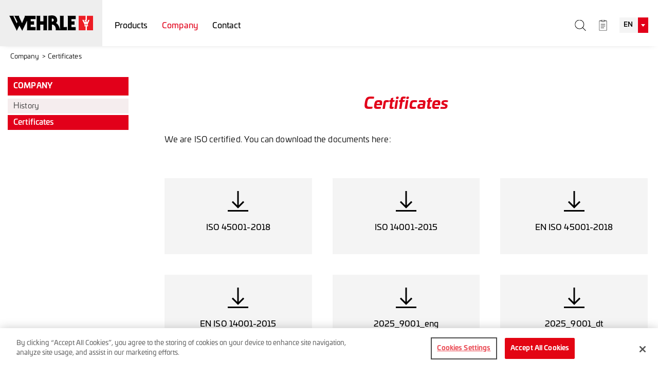

--- FILE ---
content_type: text/html; charset=utf-8
request_url: https://www.wehrle-electronics.com/en/company/certificates/
body_size: 9125
content:


<!DOCTYPE html>
<html lang="en" class="en nocmsedit sub mac-chrome hasb">

<head id="Head1"><meta charset="UTF-8" /><meta http-equiv="x-ua-compatible" content="IE=edge" /><title>
	Wehrle Electronics
</title><meta name="description" content=""><meta name="keywords" content=""><meta name="robots" content=","><meta name="zipcode" content="8200"><meta name="city" content="Albersdorf"><meta name="state" content="Styria"><meta name="country" content="AT"><meta name="author" content="Wehrle Electronics"><meta name="publisher" content="Wehrle Electronics"><meta name="copyright" content="Wehrle Electronics"><meta name="revisit-after" content="3 days"><meta name="revisit" content="after 3 days"><meta name="DC.Language" content="en-US"><meta name="DC.title" content=""><meta name="ICBM" content="47.117409, 15.694646"><meta name="geo.position" content="47.117409;15.694646"><meta name="geo.region" content="Gleisdorf"><meta name="geo.placename" content=""><meta itemprop="currency" content="EUR"><meta property="fb:app_id" content=" ">
<meta property="og:url" content="https://www.wehrle-electronics.com/en/company/certificates/"><meta property="og:type" content="article"><meta property="og:title" content="Wehrle Electronics"><meta property="og:description" content="">
	
	
    
    
    
    <meta name="viewport" content="width=device-width, minimum-scale=1.0, maximum-scale=10.0" /><link rel="stylesheet" href="https://use.typekit.net/for8pcf.css" /><link rel="apple-touch-icon" sizes="57x57" href="/Content/css/wehrle/appicons/apple-icon-57x57.png" /><link rel="apple-touch-icon" sizes="60x60" href="/Content/css/wehrle/appicons/apple-icon-60x60.png" /><link rel="apple-touch-icon" sizes="72x72" href="/Content/css/wehrle/appicons/apple-icon-72x72.png" /><link rel="apple-touch-icon" sizes="76x76" href="/Content/css/wehrle/appicons/apple-icon-76x76.png" /><link rel="apple-touch-icon" sizes="114x114" href="/Content/css/wehrle/appicons/apple-icon-114x114.png" /><link rel="apple-touch-icon" sizes="120x120" href="/Content/css/wehrle/appicons/apple-icon-120x120.png" /><link rel="apple-touch-icon" sizes="144x144" href="/Content/css/wehrle/appicons/apple-icon-144x144.png" /><link rel="apple-touch-icon" sizes="152x152" href="/Content/css/wehrle/appicons/apple-icon-152x152.png" /><link rel="apple-touch-icon" sizes="180x180" href="/Content/css/wehrle/appicons/apple-icon-180x180.png" /><link rel="icon" type="image/png" sizes="192x192" href="/Content/css/wehrle/appicons/android-icon-192x192.png" /><link rel="icon" type="image/png" sizes="32x32" href="/Content/css/wehrle/appicons/favicon-32x32.png" /><link rel="icon" type="image/png" sizes="96x96" href="/Content/css/wehrle/appicons/favicon-96x96.png" /><link rel="icon" type="image/png" sizes="16x16" href="/Content/css/wehrle/appicons/favicon-16x16.png" /><link rel="manifest" href="/Content/css/wehrle/appicons/manifest.json" /><meta name="msapplication-TileColor" content="#457c1f" /><meta name="msapplication-TileImage" content="/Content/css/wehrle/appicons/ms-icon-144x144.png" /><meta name="theme-color" content="#457c1f" /><meta name="application-name" content="Wehrle Electronics" /><link href="/content/css/wehrle/bundle?v=eqzb98F00k0a7zD-Nxuz3bKI_MwWR5qun4KubF28oKQ1" rel="stylesheet"/>

	
</head>

<body id="bdy">
<div class="lds-ripple" style="display:none"><div></div><div></div></div>
    
    <form name="F1" method="post" action="/en/company/certificates/" id="F1">
<div>
<input type="hidden" name="__EVENTTARGET" id="__EVENTTARGET" value="" />
<input type="hidden" name="__EVENTARGUMENT" id="__EVENTARGUMENT" value="" />
<input type="hidden" name="__VIEWSTATE" id="__VIEWSTATE" value="/[base64]" />
</div>














<div>

	<input type="hidden" name="__VIEWSTATEGENERATOR" id="__VIEWSTATEGENERATOR" value="AC7C2C4D" />
</div>
        

        





<div id="cms_dvCookie">
	
    

</div>

<div id="cms_dvJsLogging">
	
    

</div>





        <div id="main">
            <header>
                <div class="header-wrap">
                    <div id="mobile">
                        <div class="mobile-wrap">
                            <span class="first"></span>
                            <span class="second"></span>
                            <span class="third"></span>
                            <span class="fourth"></span>
                        </div>
                    </div>
                    <div class="logo">
                        <div class="logo-wrap">
                            <a href="/?LNG=en" class="logo-link" title="Wehrle Electronics">
                                <img src="/Content/css/wehrle/logos/wehrle.svg" class="logo-img" alt="Wehrle Electronics" />
                            </a>
                        </div>
                    </div>
                    <div class="menu-block menu-block-main">
                        <div class="menu-wrap menu-wrap-main">
                            <nav class="menu menu-main">
                                <ul id="menu9153" class="nav-list level1 nav-list-level1"> <li id="menu9153_15284" class="nav-item level1 nav-item-level1 "><a href="/en/products/" class="  nav-link level1 nav-link-level1">Products</a></li><li id="menu9153_15325" class="nav-item level1 nav-item-level1 "><a href="/en/company/" class="selected  nav-link level1 nav-link-level1">Company</a></li><li id="menu9153_15328" class="nav-item level1 nav-item-level1 "><a href="/en/contact/" class="  nav-link level1 nav-link-level1">Contact</a></li></ul>



                            </nav>
                        </div>
                    </div>
                    <div class="menu-block menu-block-meta">
                        <div class="menu-wrap menu-wrap-meta">
                            <nav class="menu menu-meta">
                                

                            </nav>
                        </div>
                    </div>
                    <div class="shop-tools">
                        <div class="shop-tools-wrap">
                            
                            <div class="shop-tool search"></div>
                            <div class="shop-tool cart">
                                

<div id="shopcartprw" style=";" rel="1">
    <a title="Shopping Cart">        
        <h6>Shopping Cart</h6>
        <div id="cnt"></div>
        <div id="ttl"> <span>(excl.)</span></div>
    </a>
    
</div>

                            </div>
                            <div class="shop-tool list">
                                <a class="noticing-prvw f" title="Your Watchlist">
    <em class="icon"></em>
    <h4>Watchlist</h4>
    <span>0</span> <label>Item</label>
</a>

                            </div>
							<div class="shop-tool lng">
								<div class="language">
									<div class="language-wrap">
										

<div class="lng">
    <select name="LngSelectHead$ctl00" id="LngSelectHead_ctl00" onchange="location.href=&#39;/?LNG=&#39;+this.value.toLowerCase()">
	<option value="DE">DE</option>
	<option selected="selected" value="EN">EN</option>

</select>
</div>



									</div>
								</div>
							</div>
                        </div>
                        
<div class="search-mini render-1"  data-menuid="0" data-rendermode="1" data-nothing="Sorry, nothing found">
    <input type="text" title="Produktsuche" placeholder="Produktsuche" spellcheck="false" />
    <a class="arr" href="javascript:void(0)"></a>
    <span class="progr" style="display:none"></span>
</div>


 
                    </div>
                </div>
            </header>
			
            <section id="m">
                <div class="breadcrumb">
                    <div class="breadcrumb-wrap">
                        <ul id="menu0" class="nav-list level1 nav-list-level1"> <li id="menu0_15325" class="nav-item level1 nav-item-level1 "><a href="/en/company/" class="selected  nav-link level1 nav-link-level1">Company</a></li><li id="menu0_15326" class="nav-item level1 nav-item-level1 "><a href="/en/company/certificates/" class="selected  nav-link level1 nav-link-level1">Certificates</a></li></ul>
                    </div>
                </div>
                <div class="m-wrap">
                    <div class="sb"><ul id="menu15325-parent" class="nav-list level1 nav-list-level1"> <li id="menu15325_15325" class="nav-item level1 nav-item-level1  parent"><a href="/en/company/" class="selected nav-link level1 nav-link-level1 parent haschild">Company</a><ul id="menu15325" class="nav-list level2 nav-list-level2"> <li id="menu15325_15327" class="nav-item level2 nav-item-level2 "><a href="/en/company/history/" class="  nav-link level2 nav-link-level2">History</a></li><li id="menu15325_15326" class="nav-item level2 nav-item-level2 "><a href="/en/company/certificates/" class="selected  nav-link level2 nav-link-level2">Certificates</a></li></ul></li></ul>
</div>
                    <section id="m1">
                        <div class="mo" id="M" >
<div class="title title-h1 modul-it" ><h1>Certificates</h1></div>
<div class="content modul-it" ><div id="Mod1_ctl01_upC" class="content">
	
    
   
    
    
    
     
    
    
    
    
   
    
        
    
    <div class="content_main">We are ISO certified. You can download the documents here:<br />
<br />
&nbsp;</div>
    
    
    
    
    
    

    

    


</div>




</div>


<div class="downloadlist modul-it" >
    
    
            <table border="0" class="tbl_downloadlist mode1">
        
                <tr class="tr1">
	<td class="title"><a href="/data/stec/Zertifikate/ISO 45001-2018.pdf" target="_blank"><span></span><span class='name'>ISO 45001-2018</span> <span class='size'>(2.57 MB)</span></a></td>
</tr>

                </tr>
                <tr class="tr2">
	<td id="Mod1_ctl02_rep_contentlist_1_ctl01_tr2td" colspan="2"></td>
</tr>
                
        
                <tr class="tr1">
	<td class="title"><a href="/data/stec/Zertifikate/ISO 14001-2015.pdf" target="_blank"><span></span><span class='name'>ISO 14001-2015</span> <span class='size'>(2.42 MB)</span></a></td>
</tr>

                </tr>
                <tr class="tr2">
	<td id="Mod1_ctl02_rep_contentlist_1_ctl02_tr2td" colspan="2"></td>
</tr>
                
        
                <tr class="tr1">
	<td class="title"><a href="/data/stec/Zertifikate/EN ISO 45001-2018.pdf" target="_blank"><span></span><span class='name'>EN ISO 45001-2018</span> <span class='size'>(2.53 MB)</span></a></td>
</tr>

                </tr>
                <tr class="tr2">
	<td id="Mod1_ctl02_rep_contentlist_1_ctl03_tr2td" colspan="2"></td>
</tr>
                
        
                <tr class="tr1">
	<td class="title"><a href="/data/stec/Zertifikate/EN ISO 14001-2015.pdf" target="_blank"><span></span><span class='name'>EN ISO 14001-2015</span> <span class='size'>(2.43 MB)</span></a></td>
</tr>

                </tr>
                <tr class="tr2">
	<td id="Mod1_ctl02_rep_contentlist_1_ctl04_tr2td" colspan="2"></td>
</tr>
                
        
                <tr class="tr1">
	<td class="title"><a href="/data/stec/Zertifikate/2025_9001_eng.pdf" target="_blank"><span></span><span class='name'>2025_9001_eng</span> <span class='size'>(1.42 MB)</span></a></td>
</tr>

                </tr>
                <tr class="tr2">
	<td id="Mod1_ctl02_rep_contentlist_1_ctl05_tr2td" colspan="2"></td>
</tr>
                
        
                <tr class="tr1">
	<td class="title"><a href="/data/stec/Zertifikate/2025_9001_dt.pdf" target="_blank"><span></span><span class='name'>2025_9001_dt</span> <span class='size'>(1.42 MB)</span></a></td>
</tr>

                </tr>
                <tr class="tr2">
	<td id="Mod1_ctl02_rep_contentlist_1_ctl06_tr2td" colspan="2"></td>
</tr>
                
        
            </table>
        
    
    <br />
    
</div> </div>
                    </section>
                </div>
            </section>
            <footer>
                <div class="footer-wrap">
                    <div class="mainblock">
                        <div class="mainblock-wrap">
                            <div class="adr-menus">
                                <div class="address">
                                    <div class="address-wrap">
                                        <span class="address-line"><b>Service Technologies GmbH & Co OG</b></span>
                                        <span class="address-line">Frank-Stronach-Straße 3</span>
                                        <span class="address-line">8200 Albersdorf, Austria</span>
                                        <span class="address-line">Tel.: <a class="line-link" href="tel:+43311290000">+43 (0) 3112 / 9000-0</a></span>
                                        <span class="address-line">Fax: DW-2240</span>
										<span class="address-line"><a class="line-link" href="mailto:wehrle@s-tec.at">wehrle@s-tec.at</a></span>
                                    </div>
                                </div>
                                <div class="menus">
                                    <div class="menus-wrap">
                                        <div class="menu-block menu-block-first">
                                             <div class="menu-wrap menu-wrap-first">
                                                 <nav class="menu menu-first">
                                                      <ul id="menu9155" class="nav-list level1 nav-list-level1"> <li id="menu9155_15336" class="nav-item level1 nav-item-level1 "><a href="/en/products/" class="  nav-link level1 nav-link-level1">Products</a></li><li id="menu9155_15335" class="nav-item level1 nav-item-level1 "><a href="/en/company/" class="  nav-link level1 nav-link-level1">Company</a></li><li id="menu9155_15333" class="nav-item level1 nav-item-level1 "><a href="/en/contact/" class="  nav-link level1 nav-link-level1">Contact</a></li></ul>

                                                 </nav>
                                            </div>
                                        </div>
                                        <div class="menu-block menu-block-second">
                                             <div class="menu-wrap menu-wrap-second">
                                                 <nav class="menu menu-second">
                                                      <ul id="menu9156" class="nav-list level1 nav-list-level1"> <li id="menu9156_15337" class="nav-item level1 nav-item-level1 "><a href="/en/imprint/" class="  nav-link level1 nav-link-level1">Imprint</a></li><li id="menu9156_15338" class="nav-item level1 nav-item-level1 "><a href="/en/data-protection/" class="  nav-link level1 nav-link-level1">Data protection</a></li><li id="menu9156_15340" class="nav-item level1 nav-item-level1 "><a href="/en/terms-conditions/" class="  nav-link level1 nav-link-level1">Terms & conditions</a></li></ul>

                                                 </nav>
                                            </div>
                                        </div>
                                    </div>
                                </div>
                            </div>
                            <div class="side">
                                <div class="language">
                                    <div class="language-wrap">
                                        

<div class="lng">
    <select name="LngSelect$ctl00" id="LngSelect_ctl00" onchange="location.href=&#39;/?LNG=&#39;+this.value.toLowerCase()">
	<option value="DE">DE</option>
	<option selected="selected" value="EN">EN</option>

</select>
</div>



                                    </div>
                                </div>
                                <div class="socials">
                                    <div class="socials-wrap">
                                        
                                            <b>Follow us</b>
                                        
                                        <div class="social-icons">
                                            <div class="social-item facebook">
                                                <a class="social-link icon-facebook" href="https://www.facebook.com/" target="_blank"></a>
                                            </div>
                                            <div class="social-item instagram">
                                                <a class="social-link icon-instagram" href="https://www.instagram.com/" target="_blank"></a>
                                            </div>
                                            <div class="social-item youtube">
                                                <a class="social-link icon-youtube" href="https://www.youtube.com/" target="_blank"></a>
                                            </div>
                                        </div>
                                    </div>
                                </div>
                            </div>
                            <div class="gotop">
                                <a href="javascript:void(0)" class="gotop-arrow"></a>
                            </div>
                        </div>
                    </div>
                    <div class="brands">
                        <div class="brands-wrap">
                            <div class="brand-item stec">
                                <a class="brand-link brand-stec" href="https://www.s-tec.at" target="_blank">
                                    <img src="/Content/css/wehrle/logos/stec_grey.svg" />
                                </a>
                            </div>                           
                            <div class="brand-item blau">
                                <a class="brand-link brand-blau" href="https://www.blau.co.at" target="_blank">
                                    <img src="/Content/css/wehrle/logos/blau_grey.svg" />
                                </a>
                            </div>
                             <div class="brand-item wehrle">
                                <a class="brand-link brand-wehrle" href="https://www.wehrle-electronics.com" target="_blank">
                                    <img src="/Content/css/wehrle/logos/wehrle_grey.svg" />
                                </a>
                            </div>
                             <div class="brand-item puch">
                                <a class="brand-link brand-puch" href="https://www.puch.at" target="_blank">
                                    <img src="/Content/css/wehrle/logos/puch_grey.svg" />
                                </a>
                            </div>                           
                            
                            
                        </div>
                    </div>
                </div>
            </footer>
        </div>
    


</form>
<script src="https://cookie-cdn.cookiepro.com/scripttemplates/otSDKStub.js"  type="text/javascript" charset="UTF-8" data-domain-script="d142b422-1291-40ef-a207-5b17c9256b51" ></script>
<script type="text/javascript">
	function OptanonWrapper() { }
	</script>
<script src="https://ajax.googleapis.com/ajax/libs/jquery/1.8.3/jquery.min.js"></script>
<script src="https://unpkg.com/smartphoto@1.1.0/js/jquery-smartphoto.js"></script>
<script src="/includes/ajaxpro/ajaxpro.js"></script>
<script>
        $(window).on("beforeunload", function () {
            $(".lds-ripple").show();
        });
    </script>
<script type="text/javascript">
//<![CDATA[
var theForm = document.forms['F1'];
if (!theForm) {
    theForm = document.F1;
}
function __doPostBack(eventTarget, eventArgument) {
    if (!theForm.onsubmit || (theForm.onsubmit() != false)) {
        theForm.__EVENTTARGET.value = eventTarget;
        theForm.__EVENTARGUMENT.value = eventArgument;
        theForm.submit();
    }
}
//]]>
</script>
<script src="/WebResource.axd?d=-sufc-_eGW3KmP-Em5iL6FtsMA11i3DSWpOs0Ay8EofGeRwEjlhOMGymgcVzy4EFoP5zkSA3l3k4c43ZvArQH9N2eY9ch5a_yhO3SzZusX01&amp;t=638901608248157332" type="text/javascript"></script>
<script type="text/javascript">
//<![CDATA[
var glTheme='wehrle';var glMenuId='15326';var glLng='en';var glUser='';var glCurrency='1';var glCurrencyKey='&euro;';var glDetailQuery;//]]>
</script>
<script src="/includes/fileupload/en.js" type="text/javascript"></script>
<script src="/includes/fileupload/fileuploader.js" type="text/javascript"></script>
<script type="text/javascript" src="/ajaxpro/StwCms.module_downloads_downloadlist,StwCms.ashx"></script>
<script src="/ScriptResource.axd?d=[base64]" type="text/javascript"></script>
<script type="text/javascript">
//<![CDATA[
Sys.WebForms.PageRequestManager._initialize('sm', 'F1', ['tMod1$ctl01$upC',''], [], [], 90, '');
//]]>
</script>
<script>
    var parentMenuUrl = '';
    var showEditMode = false;
</script>
<script>
        $(function () {
            (function () {
                if ((window.location.pathname.split('/').indexOf("cms") > -1) || (document.getElementById("cookie-bar") != null) || ('' === '')) {
                    return;
                }
                try {
                    var lang = $("html").attr("lang");;
                    var sPolicyText = ""; 
                    var sMessage = "";
                    var sAccept = "";
                    switch (lang.toLowerCase()) {
                        case "de":
                            sPolicyText = "Datenschutzinformation";                            
                            sMessage = "Wenn Sie Cookies akzeptieren, können wir Ihnen einen optimalen Service auf dieser Seite bieten.";
                            sAccept = "Annehmen";
                            break;
						case "fr":
                            sPolicyText = "Informations sur la protection des données";                            
                            sMessage = "Si vous acceptez les cookies, nous pouvons vous proposer un service optimal sur cette page.";
                            sAccept = "J'accepte";
                            break;
                        case "it":                            
                            sMessage = "Se accetta i cookies, possiamo darle un servizio migliore sulla pagina.";
                            sAccept = "accettare";
                            sPolicyText = "politica sulla riservatezza";
                            break;
                        default:
                            sPolicyText = "Privacy policy"                            
                            sMessage = "If you accept to use cookies, we can guarantee an optimal operation of our website.";
                            sAccept = "Confirm";
                    }
                    $.cookieBar({ policyButton: true, "policyText": sPolicyText, "policyURL": '/' + '', "message": "<span>" + sMessage + "</span>", "acceptText": sAccept, element: "header" });
                } catch (ex) {
                    console.error(ex);
                }
            })()
        })
    </script>
<script>
        window.isJL = false;
        function JL(source, message, stack, lineNo, colNo) {
            if (window.isJL) return;
            window.isJL = true;
            $.ajax({
                type: "POST",
                url: "/webapi/nlog/",
                data: JSON.stringify({
                    url: window.location.href,
                    source,
                    message,
                    stack,
                    lineNo,
                    colNo,
                }),
                contentType: "application/json",
                success: function () {
                    window.isJL = false;
                },
                error: function () {
                    window.isJL = false;
                }
            })
        }

        if (window && !window.onerror) {
            window.onerror = function (errorMsg, source, lineNumber, column, errorObj) {
                setTimeout(function () {
                    JL(source, errorMsg, errorObj?.stack, lineNumber, column);
                }, 0);
                return true;
            }
        }

        if (typeof window !== 'undefined' && !window.onunhandledrejection) {
            window.onunhandledrejection = function (event) {
                if (event.reason == null) {
                    return;
                }
                JL(event.reason.message, null, null, null, null);
                return true;
            };
        }
    </script>
<script>
    window.sett = {
        userid:0,
        isErp: false
    }
</script>
<script type="text/javascript">
    
    function udSts() { var e = ""; if (typeof glLogID != "undefined") e = glLogID; $.ajax({ type: "POST", url: "/api/ajax.asmx/statsUp", data: "{'lgid':'" + e + "'}", contentType: "application/json; charset=utf-8", dataType: "json", success: function (e) { setTimeout("udSts();", 15000) } }) } setTimeout("udSts();", 15000)    
    
</script>
<script type="text/javascript">
    $(document).ready(function () {
        $.ajax({
            type: "POST",
            url: "/module/navigation/menu/html",
            data: JSON.parse('{"id":"Menu1","menuID":9153,"menuName":"","parentMenu":null,"showSubmenusAsDropDown":false,"submenuLayersCount":4,"isHoverMenu":false,"useCssHover":false,"selectedMenuID":0,"wrapAnchorInSpan":false,"withoutUlTag":false,"showSubmenus":true,"openSubmenus":true,"dontUseNavListItemCss":false,"maxSubmenuDisplayLevel":0,"maxSubmenuDisplayCount":"999","onlyShowSiblingsAndParent":false,"lng":"en"}')            
        }).done(function (res) {
            $("#menu9153").parent().html(res);
            if (typeof (menu9153AjaxLoaded) == "function") {
                menu9153AjaxLoaded(res);
            }
        });
    });
</script>
<script type="text/javascript">var locAnzahl='Quantity';</script>
<script>
    function shopupdateCart(b) {
        
        if (typeof (b) === "string") {
            shopupdateCart_callBack(b);
            return;
        }

        var $d = $('#shopcartprw');
        $d.slideDown('slow', function () {
            $.ajax({
                url: "/api/ajax.asmx/updateCart",
                type: "POST",
                contentType: "application/json",
                dataType: "json",
                data: JSON.stringify({
                    AutoCreateCart: true,
                    sLng: glLng,
                    WithoutShipping: $d.attr("rel")
                }),
                success: shopupdateCart_callBack
            });                                
        });

        if (b.id == "shopdetailoverlay") {
            flyToElement(null, '#shopdetailoverlay', '#shopcartprw');
            setTimeout(function () {
                $(".close", b).trigger("click");
            }, 500);
        } else {
            var img = $("#" + b.id).closest("*[id*=shopitem_]").find("img:first");
            if (img.length > 0) {
                flyToElement(img, '#' + b.id, '#shopcartprw');
            }
        }
    }


    function shopupdateCart_callBack(r) {
        if (r.error && r.error != null && r.error.Type != null)
        {
            console.log("Fehler in shopping_cart_preview.ascx:38", r.error.Message, r.error.Status, r.error.Type);
            return;
        }

        var o = null
        if (typeof (r) === "string") {
            o = JSON.parse(r).d;
        }
        else {
            o = $.parseJSON(r.d);        
        }
                       

        var $d = $('#shopcartprw');

        if (o.sh == "" && o.ev == "") {
            $d.hide();
            return;
        }

        if (o.sh == "0") {
            $d.addClass("empty");
        } else {
            $d.removeClass("empty");
        }

        $("#cnt").html('<label>' + locAnzahl + ':</label> ' + o.sh);
        $("#ttl").html(o.c + " " + o.sp);

        if (o.ev == "") {
            $(".events", $d).hide();
        } else {
            $(".events", $d).show();
            $(".events .cnt", $d).html(o.ev);
            $(".events .p", $d).html("(" + o.c + " " + o.ep + ")");
            $(".events .p", $d).attr("data-price", o.ep);
            if (parseInt(o.ev) == 1) {
                $(".events .e", $d).show(); $(".events .m", $d).hide();
            } else {
                $(".events .e", $d).hide(); $(".events .m", $d).show();
            }
        }
        if (o.sh == "") {
            $(".products", $d).hide();
        } else {
            $(".products", $d).show();
            $(".products .cnt", $d).html(o.sh);
            $(".products .p", $d).html("(" + o.c + " " + o.sp + ")");            
            if (parseInt(o.sh) == 1) {
                $(".products .e", $d).show(); $(".products .m", $d).hide();
            } else {
                $(".products .e", $d).hide(); $(".products .m", $d).show();
            }
        }
        $d.show("slow");
    }

</script>
<script>
    function noticgUpdCnt($a,b) {        
        $.ajax({
            type: "POST",cache:false,contentType:"application/json; charset=utf-8",url:"/api/ajax.asmx/noticCnt0",dataType:"json",
            success: function (s) {
                var $d = $(".noticing-prvw");
                $d.removeClass("f").removeClass("t");
                $d.addClass(String((s.d != "0")).substr(0, 1));
                
                $("span", $d).html(s.d);
            }                
        });
        var $p = $a.closest("*[id*=shopitem_]");
        var im = $p.find("img:first");
        if (im.length > 0) { 
            if (b == 0) { flyToElement(im, '.noticing-prvw', '#' + $p.attr("id")); } else { flyToElement(im, '#' + $p.attr("id"), '.noticing-prvw'); }
        }
    }
</script>
<script src="/module/search/mini.js?v=5"></script>
<script type="text/javascript">
//<![CDATA[
shopupdateCart('{"d":{"c":"&euro;","sh":"0","sp":"0.00","ev":"0","ep":""}}');//]]>
</script>
</body>
</html>

--- FILE ---
content_type: text/css; charset=utf-8
request_url: https://www.wehrle-electronics.com/content/css/wehrle/bundle?v=eqzb98F00k0a7zD-Nxuz3bKI_MwWR5qun4KubF28oKQ1
body_size: 56838
content:
a,abbr,acronym,address,applet,article,aside,audio,b,big,blockquote,body,canvas,caption,center,cite,code,dd,del,details,dfn,div,dl,dt,em,embed,fieldset,figcaption,figure,footer,form,h1,h2,h3,h4,h5,h6,header,hgroup,html,i,iframe,img,ins,kbd,label,legend,li,mark,menu,nav,object,ol,output,p,picture,pre,q,ruby,s,samp,section,small,span,strike,strong,sub,summary,sup,table,tbody,td,tfoot,th,thead,time,tr,tt,u,ul,var,video{margin:0;padding:0;border:0;font-size:100%;font:inherit;vertical-align:baseline}article,aside,details,figcaption,figure,footer,header,hgroup,menu,nav,section{display:block}body{line-height:1}blockquote,q{quotes:none}blockquote:after,blockquote:before,q:after,q:before{content:'';content:none}table{border-collapse:collapse;border-spacing:0}pre{white-space:normal}a,div,figure,footer,h1,h2,h3,h4,h5,h6,header,input,li,nav,p,select,span,textarea,time,ul{margin:0;padding:0;-webkit-box-sizing:border-box;-moz-box-sizing:border-box;box-sizing:border-box}
@font-face{font-family:UniviaPro;src:url(/Content/css/wehrle/fonts/UniviaPro-Thin.woff) format('woff'),url(/Content/css/wehrle/fonts/UniviaPro-Thin.woff2) format('woff2');font-weight:100;font-style:normal;font-display:swap}@font-face{font-family:UniviaPro;src:url(/Content/css/wehrle/fonts/UniviaPro-ThinItalic.woff) format('woff'),url(/Content/css/wehrle/fonts/UniviaPro-ThinItalic.woff2) format('woff2');font-weight:100;font-style:italic;font-display:swap}@font-face{font-family:UniviaPro;src:url(/Content/css/wehrle/fonts/UniviaPro-Light.woff) format('woff'),url(/Content/css/wehrle/fonts/UniviaPro-Light.woff2) format('woff2');font-weight:200;font-style:normal;font-display:swap}@font-face{font-family:UniviaPro;src:url(/Content/css/wehrle/fonts/UniviaPro-LightItalic.woff) format('woff'),url(/Content/css/wehrle/fonts/UniviaPro-LightItalic.woff2) format('woff2');font-weight:200;font-style:italic;font-display:swap}@font-face{font-family:UniviaPro;src:url(/Content/css/wehrle/fonts/UniviaPro-Book.woff) format('woff'),url(/Content/css/wehrle/fonts/UniviaPro-Book.woff2) format('woff2');font-weight:300;font-style:normal;font-display:swap}@font-face{font-family:UniviaPro;src:url(/Content/css/wehrle/fonts/UniviaPro-BookItalic.woff) format('woff'),url(/Content/css/wehrle/fonts/UniviaPro-BookItalic.woff2) format('woff2');font-weight:300;font-style:italic;font-display:swap}@font-face{font-family:UniviaPro;src:url(/Content/css/wehrle/fonts/UniviaPro-Regular.woff) format('woff'),url(/Content/css/wehrle/fonts/UniviaPro-Regular.woff2) format('woff2');font-weight:400;font-style:normal;font-display:swap}@font-face{font-family:UniviaPro;src:url(/Content/css/wehrle/fonts/UniviaPro-RegularItalic.woff) format('woff'),url(/Content/css/wehrle/fonts/UniviaPro-RegularItalic.woff2) format('woff2');font-weight:400;font-style:italic;font-display:swap}@font-face{font-family:UniviaPro;src:url(/Content/css/wehrle/fonts/UniviaPro-Medium.woff) format('woff'),url(/Content/css/wehrle/fonts/UniviaPro-Medium.woff2) format('woff2');font-weight:500;font-style:normal;font-display:swap}@font-face{font-family:UniviaPro;src:url(/Content/css/wehrle/fonts/UniviaPro-MediumItalic.woff) format('woff'),url(/Content/css/wehrle/fonts/UniviaPro-MediumItalic.woff2) format('woff2');font-weight:500;font-style:italic;font-display:swap}@font-face{font-family:UniviaPro;src:url(/Content/css/wehrle/fonts/UniviaPro-Bold.woff) format('woff'),url(/Content/css/wehrle/fonts/UniviaPro-Bold.woff2) format('woff2');font-weight:700;font-style:normal;font-display:swap}@font-face{font-family:UniviaPro;src:url(/Content/css/wehrle/fonts/UniviaPro-BoldItalic.woff) format('woff'),url(/Content/css/wehrle/fonts/UniviaPro-BoldItalic.woff2) format('woff2');font-weight:700;font-style:italic;font-display:swap}@font-face{font-family:UniviaPro;src:url(/Content/css/wehrle/fonts/UniviaPro-Black.woff) format('woff'),url(/Content/css/wehrle/fonts/UniviaPro-Black.woff2) format('woff2');font-weight:800;font-style:normal;font-display:swap}@font-face{font-family:UniviaPro;src:url(/Content/css/wehrle/fonts/UniviaPro-BlackItalic.woff) format('woff'),url(/Content/css/wehrle/fonts/UniviaPro-BlackItalic.woff2) format('woff2');font-weight:800;font-style:italic;font-display:swap}@font-face{font-family:UniviaPro;src:url(/Content/css/wehrle/fonts/UniviaPro-Ultra.woff) format('woff'),url(/Content/css/wehrle/fonts/UniviaPro-Ultra.woff2) format('woff2');font-weight:900;font-style:normal;font-display:swap}@font-face{font-family:UniviaPro;src:url(/Content/css/wehrle/fonts/UniviaPro-UltraItalic.woff) format('woff'),url(/Content/css/wehrle/fonts/UniviaPro-UltraItalic.woff2) format('woff2');font-weight:900;font-style:italic;font-display:swap}
.slick-slider{position:relative;display:block;box-sizing:border-box;-moz-box-sizing:border-box;-webkit-touch-callout:none;-webkit-user-select:none;-khtml-user-select:none;-moz-user-select:none;-ms-user-select:none;user-select:none;-ms-touch-action:pan-y;touch-action:pan-y;-webkit-tap-highlight-color:transparent}.slick-list{position:relative;overflow:hidden;display:block;margin:0;padding:0}.slick-list:focus{outline:0}.slick-list.dragging{cursor:pointer;cursor:hand}.slick-slider .slick-track{-webkit-transform:translate3d(0,0,0);-moz-transform:translate3d(0,0,0);-ms-transform:translate3d(0,0,0);-o-transform:translate3d(0,0,0);transform:translate3d(0,0,0)}.slick-track{position:relative;left:0;top:0;display:block}.slick-track:after,.slick-track:before{content:"";display:table}.slick-track:after{clear:both}.slick-loading .slick-track{visibility:hidden}.slick-slide{float:left;height:100%;min-height:1px;display:none;position:relative}[dir=rtl] .slick-slide{float:right}.slick-slide img{display:block;width:100%}.slick-slide.slick-loading img{display:none}.slick-slide.dragging img{pointer-events:none}.slick-initialized .slick-slide{display:block}.slick-loading .slick-slide{visibility:hidden}.slick-vertical .slick-slide{display:block;height:auto;border:1px solid transparent}.slick-dots{position:absolute;display:inline-block;left:0;bottom:0}.slick-dots li{display:inline-block;margin:0;padding:0;cursor:pointer}.slick-dots li button{display:block;position:relative;border:0;background:#fff;height:10px;width:10px;outline:0;line-height:0;font-size:0;color:transparent;padding:5px;cursor:pointer;border:1px solid #fff}.slick-dots li button:focus,.slick-dots li button:hover,.slick-dots li.slick-active button{background:0 0}
.container .col-item{width:100%}@media screen and (min-width:920px){.container:after{content:'';display:block;clear:both;height:0;overflow:hidden;visibility:hidden}.container .col-item{float:left;min-height:1px;vertical-align:top;box-sizing:border-box}.sm1.c1{width:100%}.sm2.c1{width:50%}.sm3.c1{width:33.33%}.sm4.c1{width:25%}.sm5.c1{width:20%}.sm6.c1{width:16.66%}.sm7.c1{width:14.28%}.sm8.c1{width:12.5%}.sm9.c1{width:11.11%}.sm10.c1{width:10%}.sm11.c1{width:9.09%}.sm12.c1{width:8.33%}.sm13.c1{width:7.69%}.sm14.c1{width:7.14%}.sm15.c1{width:6.66%}.sm16.c1{width:6.25%}.sm17.c1{width:5.88%}.sm18.c1{width:5.55%}.sm19.c1{width:5.26%}.sm20.c1{width:5%}.sm21.c1{width:4.76%}.sm22.c1{width:4.54%}.sm23.c1{width:4.34%}.sm24.c1{width:4.16%}.sm25.c1{width:4%}.sm26.c1{width:3.84%}.sm27.c1{width:3.7%}.sm28.c1{width:3.57%}.sm29.c1{width:3.44%}.sm30.c1{width:3.33%}.sm31.c1{width:3.22%}.sm32.c1{width:3.12%}.sm33.c1{width:3.03%}.sm34.c1{width:2.94%}.sm35.c1{width:2.85%}.sm36.c1{width:2.77%}.sm37.c1{width:2.7%}.sm38.c1{width:2.63%}.sm39.c1{width:2.56%}.sm40.c1{width:2.5%}.sm41.c1{width:2.43%}.sm42.c1{width:2.38%}.sm43.c1{width:2.32%}.sm44.c1{width:2.27%}.sm3.c3{width:100%}.sm4.c3{width:75%}.sm5.c3{width:60%}.sm6.c3{width:50%}.sm7.c3{width:42.85%}.sm8.c3{width:37.5%}.sm9.c3{width:33.33%}.sm10.c3{width:30%}.sm11.c3{width:27.27%}.sm12.c3{width:25%}.sm13.c3{width:23.07%}.sm14.c3{width:21.42%}.sm15.c3{width:20%}.sm16.c3{width:18.75%}.sm17.c3{width:17.64%}.sm18.c3{width:16.66%}.sm19.c3{width:15.78%}.sm20.c3{width:15%}.sm21.c3{width:14.28%}.sm22.c3{width:13.63%}.sm23.c3{width:13.04%}.sm24.c3{width:12.5%}.sm25.c3{width:12%}.sm26.c3{width:11.53%}.sm27.c3{width:11.11%}.sm28.c3{width:10.71%}.sm29.c3{width:10.34%}.sm30.c3{width:10%}.sm31.c3{width:9.67%}.sm32.c3{width:9.37%}.sm33.c3{width:9.09%}.sm34.c3{width:8.82%}.sm35.c3{width:8.57%}.sm36.c3{width:8.33%}.sm37.c3{width:8.1%}.sm38.c3{width:7.89%}.sm39.c3{width:7.69%}.sm40.c3{width:7.5%}.sm41.c3{width:7.31%}.sm42.c3{width:7.14%}.sm43.c3{width:6.97%}.sm44.c3{width:6.81%}.sm5.c5{width:100%}.sm6.c5{width:83.33%}.sm7.c5{width:71.42%}.sm8.c5{width:62.5%}.sm9.c5{width:55.55%}.sm10.c5{width:50%}.sm11.c5{width:45.45%}.sm12.c5{width:41.66%}.sm13.c5{width:38.46%}.sm14.c5{width:35.71%}.sm15.c5{width:33.33%}.sm16.c5{width:31.25%}.sm17.c5{width:29.41%}.sm18.c5{width:27.77%}.sm19.c5{width:26.31%}.sm20.c5{width:25%}.sm21.c5{width:23.8%}.sm22.c5{width:22.72%}.sm23.c5{width:21.73%}.sm24.c5{width:20.83%}.sm25.c5{width:20%}.sm26.c5{width:19.23%}.sm27.c5{width:18.51%}.sm28.c5{width:17.85%}.sm29.c5{width:17.24%}.sm30.c5{width:16.66%}.sm31.c5{width:16.12%}.sm32.c5{width:15.62%}.sm33.c5{width:15.15%}.sm34.c5{width:14.7%}.sm35.c5{width:14.28%}.sm36.c5{width:13.88%}.sm37.c5{width:13.51%}.sm38.c5{width:13.15%}.sm39.c5{width:12.82%}.sm40.c5{width:12.5%}.sm41.c5{width:12.19%}.sm42.c5{width:11.9%}.sm43.c5{width:11.62%}.sm44.c5{width:11.36%}.sm7.c7{width:100%}.sm8.c7{width:87.5%}.sm9.c7{width:77.77%}.sm10.c7{width:70%}.sm11.c7{width:63.63%}.sm12.c7{width:58.33%}.sm13.c7{width:53.84%}.sm14.c7{width:50%}.sm15.c7{width:46.66%}.sm16.c7{width:43.75%}.sm17.c7{width:41.17%}.sm18.c7{width:38.88%}.sm19.c7{width:36.84%}.sm20.c7{width:35%}.sm21.c7{width:33.33%}.sm22.c7{width:31.81%}.sm23.c7{width:30.43%}.sm24.c7{width:29.16%}.sm25.c7{width:28%}.sm26.c7{width:26.92%}.sm27.c7{width:25.92%}.sm28.c7{width:25%}.sm29.c7{width:24.13%}.sm30.c7{width:23.33%}.sm31.c7{width:22.58%}.sm32.c7{width:21.87%}.sm33.c7{width:21.21%}.sm34.c7{width:20.58%}.sm35.c7{width:20%}.sm36.c7{width:19.44%}.sm37.c7{width:18.91%}.sm38.c7{width:18.42%}.sm39.c7{width:17.94%}.sm40.c7{width:17.5%}.sm41.c7{width:17.07%}.sm42.c7{width:16.66%}.sm43.c7{width:16.27%}.sm44.c7{width:15.9%}.sm9.c9{width:100%}.sm10.c9{width:90%}.sm11.c9{width:81.81%}.sm12.c9{width:75%}.sm13.c9{width:69.23%}.sm14.c9{width:64.28%}.sm15.c9{width:60%}.sm16.c9{width:56.25%}.sm17.c9{width:52.94%}.sm18.c9{width:50%}.sm19.c9{width:47.36%}.sm20.c9{width:45%}.sm21.c9{width:42.85%}.sm22.c9{width:40.9%}.sm23.c9{width:39.13%}.sm24.c9{width:37.5%}.sm25.c9{width:36%}.sm26.c9{width:34.61%}.sm27.c9{width:33.33%}.sm28.c9{width:32.14%}.sm29.c9{width:31.03%}.sm30.c9{width:30%}.sm31.c9{width:29.03%}.sm32.c9{width:28.12%}.sm33.c9{width:27.27%}.sm34.c9{width:26.47%}.sm35.c9{width:25.71%}.sm36.c9{width:25%}.sm37.c9{width:24.32%}.sm38.c9{width:23.68%}.sm39.c9{width:23.07%}.sm40.c9{width:22.5%}.sm41.c9{width:21.95%}.sm42.c9{width:21.42%}.sm43.c9{width:20.93%}.sm44.c9{width:20.45%}}
.jcarousel-skin-pika .jcarousel-container-horizontal{padding:35px 20px;overflow:hidden;margin-left:30%;margin-right:30%}.jcarousel-skin-pika .jcarousel-clip-horizontal{height:90px;width:460px}.jcarousel-skin-pika .jcarousel-item-horizontal{margin-right:10px}div.pp_default .pp_bottom,div.pp_default .pp_bottom .pp_left,div.pp_default .pp_bottom .pp_middle,div.pp_default .pp_bottom .pp_right,div.pp_default .pp_top,div.pp_default .pp_top .pp_left,div.pp_default .pp_top .pp_middle,div.pp_default .pp_top .pp_right{height:13px}div.facebook .pp_description{margin:0 37px 0 0}div.facebook .pp_loaderIcon{background:url(/Content/css/wehrle/i/loader.gif) center center no-repeat}div.facebook .pp_arrow_previous{background:url(/Content/css/wehrle/i/p/sprite.png) 0 -71px no-repeat;height:22px;margin-top:0;width:22px}div.facebook .pp_arrow_previous.disabled{background-position:0 -96px;cursor:default}div.facebook .pp_arrow_next{background:url(/Content/css/wehrle/i/p/sprite.png) -32px -71px no-repeat;height:22px;margin-top:0;width:22px}div.facebook .pp_arrow_next.disabled{background-position:-32px -96px;cursor:default}div.facebook .pp_nav{margin-top:0;padding-left:4px}div.facebook .pp_nav p{font-size:15px;padding:0 3px 0 4px}div.facebook .pp_nav .pp_play{background:url(/Content/css/wehrle/i/p/sprite.png) -1px -123px no-repeat;height:22px;width:22px}div.facebook .pp_nav .pp_pause{background:url(/Content/css/wehrle/i/p/sprite.png) -32px -123px no-repeat;height:22px;width:22px}div.facebook .pp_next:hover{background:url(/Content/css/wehrle/i/p/btnNext.png) center right no-repeat;cursor:pointer}div.facebook .pp_previous:hover{background:url(/Content/css/wehrle/i/p/btnPrevious.png) center left no-repeat;cursor:pointer}div.pp_pic_holder a:focus{outline:0}div.pp_overlay{background:#000;display:none;left:0;position:absolute;top:0;width:100%;z-index:9500;opacity:.5!important}div.pp_pic_holder{display:none;position:absolute;width:100px;z-index:10000;overflow:visible!important}.pp_content{height:40px;min-width:40px}* html .pp_content{width:40px}.pp_content_container{position:relative;text-align:left;width:100%}.pp_content_container .pp_left{padding-left:20px}.pp_content_container .pp_right{padding-right:20px}.pp_content_container .pp_details{float:left;margin:8px 0 2px}.pp_description{display:none;margin:0}.pp_social{float:left;margin:0}.pp_social .facebook{float:left;margin-left:5px;overflow:hidden;width:55px}.pp_social .twitter{float:left}.pp_nav{clear:right;float:left;margin:3px 10px 0 0}.pp_nav p{float:left;margin:2px 4px;white-space:nowrap}.pp_nav .pp_pause,.pp_nav .pp_play{float:left;margin-right:4px;text-indent:-10000px}a.pp_arrow_next,a.pp_arrow_previous{display:block;float:left;height:15px;margin-top:3px;overflow:hidden;text-indent:-10000px;width:14px}.pp_hoverContainer{position:absolute;top:0;width:100%;z-index:2000}.pp_gallery{display:none;left:50%;margin-top:-50px;position:absolute;z-index:10000}.pp_gallery div{float:left;overflow:hidden;position:relative}.pp_gallery ul{float:left;height:35px;margin:0 0 0 5px;padding:0;position:relative;white-space:nowrap}.pp_gallery ul a{border:1px rgba(0,0,0,.5) solid;display:block;float:left;height:33px;overflow:hidden}.pp_gallery ul a img{border:0}.pp_gallery li{display:block;float:left;margin:0 5px 0 0;padding:0}.pp_gallery li.default a{background:url(/Content/css/wehrle/i/p/default_thumbnail.gif) 0 0 no-repeat;display:block;height:33px;width:50px}.pp_gallery .pp_arrow_next,.pp_gallery .pp_arrow_previous{margin-top:7px!important}a.pp_next{background:url(/Content/css/wehrle/i/p/btnNext.png) 10000px 10000px no-repeat;display:block;float:right;height:100%;text-indent:-10000px;width:49%}a.pp_previous{background:url(/Content/css/wehrle/i/p/btnNext.png) 10000px 10000px no-repeat;display:block;float:left;height:100%;text-indent:-10000px;width:49%}a.pp_contract,a.pp_expand{cursor:pointer;display:none;height:20px;position:absolute;right:30px;text-indent:-10000px;top:10px;width:20px;z-index:20000}a.pp_close{display:block;line-height:22px;position:absolute;right:0;text-indent:-10000px;top:0}.pp_loaderIcon{display:block;height:50px;left:50%;margin:-25px 0 0 -40px;position:absolute;top:50%;width:80px}#pp_full_res{line-height:1!important}#pp_full_res .pp_inline{text-align:left}#pp_full_res .pp_inline p{margin:0 0 15px}div.ppt{color:#fff;display:none;font-size:17px;margin:0 0 5px 15px;z-index:9999}div.light_rounded .pp_content,div.pp_default .pp_content{background-color:#fff}div.facebook #pp_full_res .pp_inline,div.facebook .pp_content .ppt,div.light_rounded #pp_full_res .pp_inline,div.light_rounded .pp_content .ppt,div.light_square #pp_full_res .pp_inline,div.light_square .pp_content .ppt,div.pp_default #pp_full_res .pp_inline{color:#000}.pp_gallery li.selected a,.pp_gallery ul a:hover,div.pp_default .pp_gallery ul li a:hover,div.pp_default .pp_gallery ul li.selected a{border-color:#fff}div.dark_rounded .pp_details,div.dark_square .pp_details,div.facebook .pp_details,div.light_rounded .pp_details,div.light_square .pp_details,div.pp_default .pp_details{position:relative}div.facebook .pp_content,div.light_rounded .pp_bottom .pp_middle,div.light_rounded .pp_content_container .pp_left,div.light_rounded .pp_content_container .pp_right,div.light_rounded .pp_top .pp_middle,div.light_square .pp_content,div.light_square .pp_left,div.light_square .pp_middle,div.light_square .pp_right{background:#000;color:#fff}div.light_rounded .pp_description,div.light_square .pp_description{margin-right:85px}div.dark_rounded .pp_gallery a.pp_arrow_next,div.dark_rounded .pp_gallery a.pp_arrow_previous,div.dark_square .pp_gallery a.pp_arrow_next,div.dark_square .pp_gallery a.pp_arrow_previous,div.light_rounded .pp_gallery a.pp_arrow_next,div.light_rounded .pp_gallery a.pp_arrow_previous,div.light_square .pp_gallery a.pp_arrow_next,div.light_square .pp_gallery a.pp_arrow_previous{margin-top:12px!important}div.dark_rounded .pp_arrow_previous.disabled,div.dark_square .pp_arrow_previous.disabled,div.light_rounded .pp_arrow_previous.disabled,div.light_square .pp_arrow_previous.disabled{background-position:0 -87px;cursor:default}div.dark_rounded .pp_arrow_next.disabled,div.dark_square .pp_arrow_next.disabled,div.light_rounded .pp_arrow_next.disabled,div.light_square .pp_arrow_next.disabled{background-position:-22px -87px;cursor:default}div.light_rounded .pp_loaderIcon,div.light_square .pp_loaderIcon{background:url(/Content/css/wehrle/i/p/light_rounded/loader.gif) center center no-repeat}div.dark_rounded .pp_bottom .pp_middle,div.dark_rounded .pp_content,div.dark_rounded .pp_top .pp_middle{background:url(/Content/css/wehrle/i/p/dark_rounded/contentPattern.png) top left repeat}div.dark_rounded .currentTextHolder,div.dark_square .currentTextHolder{color:#c4c4c4}div.dark_rounded #pp_full_res .pp_inline,div.dark_square #pp_full_res .pp_inline{color:#fff}.pp_bottom,.pp_top{height:20px;position:relative}* html .pp_bottom,* html .pp_top{padding:0 20px}.pp_bottom .pp_left,.pp_top .pp_left{height:20px;left:0;position:absolute;width:20px}.pp_bottom .pp_middle,.pp_top .pp_middle{height:20px;left:20px;position:absolute;right:20px}* html .pp_bottom .pp_middle,* html .pp_top .pp_middle{left:0;position:static}.pp_bottom .pp_right,.pp_top .pp_right{height:20px;left:auto;position:absolute;right:0;top:0;width:20px}.pp_fade,.pp_gallery li.default a img{display:none}div div.ppt{visibility:hidden}.pp_bottom .pp_middle,.pp_content,.pp_left,.pp_right,.pp_top .pp_middle{background:0 0!important}.pp_details .currentTextHolder{color:#fff}.pp_details{position:static!important}.pp_details .pp_nav{opacity:0}div.facebook .pp_close{position:absolute;right:40px;top:15px}.pp_content:hover .div.facebook .pp_close{opacity:1}.pp_content{overflow:visible!important}.pp_fade{box-shadow:5px 5px 40px -15px #000}#pp_full_res{line-height:0!important;background:#fff}.pp_hoverContainer{z-index:0}.pp_next{z-index:1}.pp_description{display:none!important}
.default-button,.default-button2{font-family:inherit;border:none;outline:0;display:inline-block;text-align:center;text-decoration:none;text-transform:uppercase;font-size:.74rem;letter-spacing:.03rem;font-weight:700;font-style:italic;background-color:#e2001a;padding:6px 8px;color:#fff;white-space:normal;cursor:pointer;transition:background-color .15s ease-out}.default-button2:focus,.default-button2:hover,.default-button:focus,.default-button:hover{background-color:#e2001a}.default-button2[readonly=true],.default-button[readonly=true]{background-color:#888;color:#e8e8e8;pointer-events:none;cursor:not-allowed}@media screen and (min-width:640px){.default-button,.default-button2{font-size:.84rem;padding:6px 10px}}.default-button2{background-color:#888}.default-input{font-family:UniviaPro;font-size:.9rem;font-weight:500;padding:6px;border:1px solid #eee;outline:0;resize:none;max-width:100%;letter-spacing:.005rem;line-height:1rem}.valsum-error{width:100%;clear:both;margin:20px 0 0 0;padding:8px 10px;background:#fff;color:#e2001a;font-size:.9rem;font-weight:400}.valsum-error ul{list-style:none;font-size:0}.valsum-error li,.valsum-error span{list-style:none;color:#e2001a;padding:1px 0;font-size:.9rem}.flex-center{display:flex;flex-wrap:wrap;align-items:center;align-content:center}.custom-checkbox{position:relative}.custom-checkbox input[type=checkbox]{display:none}.custom-checkbox label{position:relative;padding:0 0 0 30px;cursor:pointer}.custom-checkbox label:before{content:'';display:block;width:4px;height:10px;position:absolute;top:11px;left:3px;-webkit-transform:scaleX(-1) rotate(135deg);-ms-transform:scaleX(-1) rotate(135deg);-moz-transform:scaleX(-1) rotate(135deg);-o-transform:scaleX(-1) rotate(135deg);transform:scaleX(-1) rotate(135deg);-webkit-transform-origin:left top;-ms-transform-origin:left top;-moz-transform-origin:left top;-o-transform-origin:left top;transform-origin:left top;border-right:3px solid rgba(255,255,255,0);border-top:3px solid rgba(255,255,255,0);transition:border-color .15s ease;z-index:50;cursor:pointer}.custom-checkbox label:after{content:'';width:20px;height:20px;background:#fff;position:absolute;left:0;top:0;cursor:pointer}.custom-checkbox input[type=checkbox]:checked+label:before{border-color:#e2001a}.custom-radio{position:relative}.custom-radio input[type=radio]{opacity:0;position:absolute;z-index:1000}.custom-radio input[type=radio]:checked+label:before{opacity:1}.custom-radio label:before{content:'';display:block;position:absolute;border-radius:50%;width:12px;height:12px;background:#e2001a;top:18px;left:6px;opacity:0}.custom-radio label:after{content:'';width:22px;height:22px;display:block;position:absolute;left:0;top:12px;border:1px solid #000;border-radius:50%;cursor:pointer}.oliveback{overflow:hidden;padding:20px;background:#f5edee}html{position:relative;min-height:100%;box-sizing:border-box;text-rendering:optimizeLegibility}body{font-family:UniviaPro;font-style:normal;font-weight:300;min-height:100%;box-sizing:border-box;background:#fff;color:#000;margin:0;padding:0;line-height:140%;font-size:.9rem;letter-spacing:.008rem}@media screen and (min-width:640px){body{font-size:1rem}}
body{font-family:UniviaPro;font-style:normal;font-weight:300;line-height:140%;font-size:100%;color:#000;letter-spacing:.005rem}.button{border:none;outline:0;display:inline-block;text-align:center;text-decoration:none;text-transform:uppercase;font-size:.74rem;letter-spacing:.03rem;font-weight:700;background:#e2001a;padding:6px 10px;color:#fff;white-space:normal;cursor:pointer}.zwei-spalten{width:100%;column-count:2;column-gap:20px}h1{font-weight:700;font-size:1.45rem;font-style:italic;line-height:120%;color:#e2001a;text-align:center;padding:25px 0}h2{font-weight:700;font-style:italic;font-size:1.28rem;line-height:120%;color:#e2001a;text-align:center;padding:60px 25px 20px 25px}h3{font-weight:700;font-size:1.12rem;padding:12px 0 8px 0}h4{font-weight:700;font-size:1.05rem;color:#e2001a;padding:0 0 5px 0}h5{font-weight:700}@media screen and (min-width:640px){h1{font-size:1.9rem;padding:60px 0 40px 0}.hasb .title:first-of-type h1{padding-top:0}h2{font-size:1.55rem;padding:80px 25px 20px 25px}h3{font-size:1.15rem}h4{font-size:1.08rem}}@media screen and (min-width:920px){h2{font-size:1.75rem}}
.default-button,.default-button2{font-family:inherit;border:none;outline:0;display:inline-block;text-align:center;text-decoration:none;text-transform:uppercase;font-size:.74rem;letter-spacing:.03rem;font-weight:700;font-style:italic;background-color:#e2001a;padding:6px 8px;color:#fff;white-space:normal;cursor:pointer;transition:background-color .15s ease-out}.default-button2:focus,.default-button2:hover,.default-button:focus,.default-button:hover{background-color:#e2001a}.default-button2[readonly=true],.default-button[readonly=true]{background-color:#888;color:#e8e8e8;pointer-events:none;cursor:not-allowed}@media screen and (min-width:640px){.default-button,.default-button2{font-size:.84rem;padding:6px 10px}}.default-button2{background-color:#888}.default-input{font-family:UniviaPro;font-size:.9rem;font-weight:500;padding:6px;border:1px solid #eee;outline:0;resize:none;max-width:100%;letter-spacing:.005rem;line-height:1rem}.valsum-error{width:100%;clear:both;margin:20px 0 0 0;padding:8px 10px;background:#fff;color:#e2001a;font-size:.9rem;font-weight:400}.valsum-error ul{list-style:none;font-size:0}.valsum-error li,.valsum-error span{list-style:none;color:#e2001a;padding:1px 0;font-size:.9rem}.flex-center{display:flex;flex-wrap:wrap;align-items:center;align-content:center}.custom-checkbox{position:relative}.custom-checkbox input[type=checkbox]{display:none}.custom-checkbox label{position:relative;padding:0 0 0 30px;cursor:pointer}.custom-checkbox label:before{content:'';display:block;width:4px;height:10px;position:absolute;top:11px;left:3px;-webkit-transform:scaleX(-1) rotate(135deg);-ms-transform:scaleX(-1) rotate(135deg);-moz-transform:scaleX(-1) rotate(135deg);-o-transform:scaleX(-1) rotate(135deg);transform:scaleX(-1) rotate(135deg);-webkit-transform-origin:left top;-ms-transform-origin:left top;-moz-transform-origin:left top;-o-transform-origin:left top;transform-origin:left top;border-right:3px solid rgba(255,255,255,0);border-top:3px solid rgba(255,255,255,0);transition:border-color .15s ease;z-index:50;cursor:pointer}.custom-checkbox label:after{content:'';width:20px;height:20px;background:#fff;position:absolute;left:0;top:0;cursor:pointer}.custom-checkbox input[type=checkbox]:checked+label:before{border-color:#e2001a}.custom-radio{position:relative}.custom-radio input[type=radio]{opacity:0;position:absolute;z-index:1000}.custom-radio input[type=radio]:checked+label:before{opacity:1}.custom-radio label:before{content:'';display:block;position:absolute;border-radius:50%;width:12px;height:12px;background:#e2001a;top:18px;left:6px;opacity:0}.custom-radio label:after{content:'';width:22px;height:22px;display:block;position:absolute;left:0;top:12px;border:1px solid #000;border-radius:50%;cursor:pointer}.oliveback{overflow:hidden;padding:20px;background:#f5edee}.breadcrumb{display:block;clear:both}.breadcrumb .breadcrumb-wrap{padding:15px 20px 20px 20px}@media screen and (min-width:1500px){.breadcrumb .breadcrumb-wrap{max-width:1500px;margin:0 auto;padding:15px 0 20px 0}}.breadcrumb .nav-list{position:static;padding:8px 8px 8px 0;background:#fff;z-index:900}@media screen and (min-width:920px){.breadcrumb .nav-list{position:fixed;top:90px}}.breadcrumb .nav-item{display:inline-block;position:relative}.breadcrumb .nav-item .nav-link:after{content:'>'}.breadcrumb .nav-item:last-child .nav-link:after{content:none}.breadcrumb .nav-link{color:#000;font-size:.82rem;text-decoration:none}.breadcrumb .nav-link:hover{color:#e2001a;text-decoration:underline}.breadcrumb .nav-link:hover:after{color:#000}.breadcrumb .nav-link:after{display:inline-block;font-size:.74rem;margin:0 5px}.breadcrumb .nav-link br{display:none}.meta-show-filter .breadcrumb,.meta-show-filter-click .breadcrumb{display:none}
.default-button,.default-button2{font-family:inherit;border:none;outline:0;display:inline-block;text-align:center;text-decoration:none;text-transform:uppercase;font-size:.74rem;letter-spacing:.03rem;font-weight:700;font-style:italic;background-color:#e2001a;padding:6px 8px;color:#fff;white-space:normal;cursor:pointer;transition:background-color .15s ease-out}.default-button2:focus,.default-button2:hover,.default-button:focus,.default-button:hover{background-color:#e2001a}.default-button2[readonly=true],.default-button[readonly=true]{background-color:#888;color:#e8e8e8;pointer-events:none;cursor:not-allowed}@media screen and (min-width:640px){.default-button,.default-button2{font-size:.84rem;padding:6px 10px}}.default-button2{background-color:#888}.default-input{font-family:UniviaPro;font-size:.9rem;font-weight:500;padding:6px;border:1px solid #eee;outline:0;resize:none;max-width:100%;letter-spacing:.005rem;line-height:1rem}.valsum-error{width:100%;clear:both;margin:20px 0 0 0;padding:8px 10px;background:#fff;color:#e2001a;font-size:.9rem;font-weight:400}.valsum-error ul{list-style:none;font-size:0}.valsum-error li,.valsum-error span{list-style:none;color:#e2001a;padding:1px 0;font-size:.9rem}.flex-center{display:flex;flex-wrap:wrap;align-items:center;align-content:center}.custom-checkbox{position:relative}.custom-checkbox input[type=checkbox]{display:none}.custom-checkbox label{position:relative;padding:0 0 0 30px;cursor:pointer}.custom-checkbox label:before{content:'';display:block;width:4px;height:10px;position:absolute;top:11px;left:3px;-webkit-transform:scaleX(-1) rotate(135deg);-ms-transform:scaleX(-1) rotate(135deg);-moz-transform:scaleX(-1) rotate(135deg);-o-transform:scaleX(-1) rotate(135deg);transform:scaleX(-1) rotate(135deg);-webkit-transform-origin:left top;-ms-transform-origin:left top;-moz-transform-origin:left top;-o-transform-origin:left top;transform-origin:left top;border-right:3px solid rgba(255,255,255,0);border-top:3px solid rgba(255,255,255,0);transition:border-color .15s ease;z-index:50;cursor:pointer}.custom-checkbox label:after{content:'';width:20px;height:20px;background:#fff;position:absolute;left:0;top:0;cursor:pointer}.custom-checkbox input[type=checkbox]:checked+label:before{border-color:#e2001a}.custom-radio{position:relative}.custom-radio input[type=radio]{opacity:0;position:absolute;z-index:1000}.custom-radio input[type=radio]:checked+label:before{opacity:1}.custom-radio label:before{content:'';display:block;position:absolute;border-radius:50%;width:12px;height:12px;background:#e2001a;top:18px;left:6px;opacity:0}.custom-radio label:after{content:'';width:22px;height:22px;display:block;position:absolute;left:0;top:12px;border:1px solid #000;border-radius:50%;cursor:pointer}.oliveback{overflow:hidden;padding:20px;background:#f5edee}.center{text-align:center;padding:0 15px}.center table{display:inline-block}.no-imgs .dvimg{display:none}.heading-light h1,.heading-light h2{color:#000;font-weight:400}.grey1{background:#eee}@media screen and (min-width:920px){.two-cols{width:100%;column-count:2;column-gap:20px}}.max-1500{max-width:1500px;margin:0 auto}.max-1200{max-width:1200px;margin:0 auto}.max-1000{max-width:1000px;margin:0 auto}.max-800{max-width:800px;margin:0 auto}.max-800-grey1{padding:20px;background:#f4f4f4}@media screen and (min-width:800px){.max-800-grey1{padding:40px calc(50% - 400px)}}.margin-top{margin-top:40px}.margin-bottom{margin-bottom:40px}.horizontal-center .col-wrap{display:flex;flex-wrap:wrap;align-items:center;align-content:center}.bg-full-height.image-green{background-size:cover;background-position:50% 50%}.bg-full-height.image-green .img-txt{position:relative;transform:none}.bg-full-height.image-green figure{height:0}.bg-full-height.image-green img{opacity:0}
.default-button,.default-button2{font-family:inherit;border:none;outline:0;display:inline-block;text-align:center;text-decoration:none;text-transform:uppercase;font-size:.74rem;letter-spacing:.03rem;font-weight:700;font-style:italic;background-color:#e2001a;padding:6px 8px;color:#fff;white-space:normal;cursor:pointer;transition:background-color .15s ease-out}.default-button2:focus,.default-button2:hover,.default-button:focus,.default-button:hover{background-color:#e2001a}.default-button2[readonly=true],.default-button[readonly=true]{background-color:#888;color:#e8e8e8;pointer-events:none;cursor:not-allowed}@media screen and (min-width:640px){.default-button,.default-button2{font-size:.84rem;padding:6px 10px}}.default-button2{background-color:#888}.default-input{font-family:UniviaPro;font-size:.9rem;font-weight:500;padding:6px;border:1px solid #eee;outline:0;resize:none;max-width:100%;letter-spacing:.005rem;line-height:1rem}.valsum-error{width:100%;clear:both;margin:20px 0 0 0;padding:8px 10px;background:#fff;color:#e2001a;font-size:.9rem;font-weight:400}.valsum-error ul{list-style:none;font-size:0}.valsum-error li,.valsum-error span{list-style:none;color:#e2001a;padding:1px 0;font-size:.9rem}.flex-center{display:flex;flex-wrap:wrap;align-items:center;align-content:center}.custom-checkbox{position:relative}.custom-checkbox input[type=checkbox]{display:none}.custom-checkbox label{position:relative;padding:0 0 0 30px;cursor:pointer}.custom-checkbox label:before{content:'';display:block;width:4px;height:10px;position:absolute;top:11px;left:3px;-webkit-transform:scaleX(-1) rotate(135deg);-ms-transform:scaleX(-1) rotate(135deg);-moz-transform:scaleX(-1) rotate(135deg);-o-transform:scaleX(-1) rotate(135deg);transform:scaleX(-1) rotate(135deg);-webkit-transform-origin:left top;-ms-transform-origin:left top;-moz-transform-origin:left top;-o-transform-origin:left top;transform-origin:left top;border-right:3px solid rgba(255,255,255,0);border-top:3px solid rgba(255,255,255,0);transition:border-color .15s ease;z-index:50;cursor:pointer}.custom-checkbox label:after{content:'';width:20px;height:20px;background:#fff;position:absolute;left:0;top:0;cursor:pointer}.custom-checkbox input[type=checkbox]:checked+label:before{border-color:#e2001a}.custom-radio{position:relative}.custom-radio input[type=radio]{opacity:0;position:absolute;z-index:1000}.custom-radio input[type=radio]:checked+label:before{opacity:1}.custom-radio label:before{content:'';display:block;position:absolute;border-radius:50%;width:12px;height:12px;background:#e2001a;top:18px;left:6px;opacity:0}.custom-radio label:after{content:'';width:22px;height:22px;display:block;position:absolute;left:0;top:12px;border:1px solid #000;border-radius:50%;cursor:pointer}.oliveback{overflow:hidden;padding:20px;background:#f5edee}b,strong{font-weight:700}a{color:inherit}img{max-width:100%}.nocmsedit select{opacity:0;height:0;max-height:0;visibility:hidden}input[type=email],input[type=password],input[type=text],textarea{font-family:UniviaPro;font-size:.9rem;font-weight:500;padding:6px;border:1px solid #eee;outline:0;resize:none;max-width:100%;letter-spacing:.005rem;line-height:1rem}select{opacity:0}table,tbody,td,tr{box-sizing:border-box}ol{list-style:none}span[style*=red]{color:#e2001a!important}::-webkit-input-placeholder{font-family:UniviaPro;color:#888;font-style:normal;font-weight:300;font-size:.9rem}::-moz-placeholder{font-family:UniviaPro;color:#888;font-style:normal;font-weight:300;font-size:.9rem}:-ms-input-placeholder{font-family:UniviaPro;color:#888;font-style:normal;font-weight:300;font-size:.9rem}:-moz-placeholder{font-family:UniviaPro;color:#888;font-style:normal;font-weight:300;font-size:.9rem}.button,input[type=submit]{font-family:inherit;border:none;outline:0;display:inline-block;text-align:center;text-decoration:none;text-transform:uppercase;font-size:.74rem;letter-spacing:.03rem;font-weight:700;font-style:italic;background-color:#e2001a;padding:6px 8px;color:#fff;white-space:normal;cursor:pointer;transition:background-color .15s ease-out}.button:focus,.button:hover,input[type=submit]:focus,input[type=submit]:hover{background-color:#e2001a}.button[readonly=true],input[type=submit][readonly=true]{background-color:#888;color:#e8e8e8;pointer-events:none;cursor:not-allowed}@media screen and (min-width:640px){.button,input[type=submit]{font-size:.84rem;padding:6px 10px}}.valsum{width:100%;clear:both;margin:20px 0 0 0;padding:8px 10px;background:#fff;color:#e2001a;font-size:.9rem;font-weight:400}.valsum ul{list-style:none;font-size:0}.valsum li,.valsum span{list-style:none;color:#e2001a;padding:1px 0;font-size:.9rem}hr{border:none;border-top:1px solid #e8e8e8}@media screen and (min-width:920px){.zwei-spalten{display:block;width:100%;column-count:2;column-gap:20px}}
.default-button,.default-button2{font-family:inherit;border:none;outline:0;display:inline-block;text-align:center;text-decoration:none;text-transform:uppercase;font-size:.74rem;letter-spacing:.03rem;font-weight:700;font-style:italic;background-color:#e2001a;padding:6px 8px;color:#fff;white-space:normal;cursor:pointer;transition:background-color .15s ease-out}.default-button2:focus,.default-button2:hover,.default-button:focus,.default-button:hover{background-color:#e2001a}.default-button2[readonly=true],.default-button[readonly=true]{background-color:#888;color:#e8e8e8;pointer-events:none;cursor:not-allowed}@media screen and (min-width:640px){.default-button,.default-button2{font-size:.84rem;padding:6px 10px}}.default-button2{background-color:#888}.default-input{font-family:UniviaPro;font-size:.9rem;font-weight:500;padding:6px;border:1px solid #eee;outline:0;resize:none;max-width:100%;letter-spacing:.005rem;line-height:1rem}.valsum-error{width:100%;clear:both;margin:20px 0 0 0;padding:8px 10px;background:#fff;color:#e2001a;font-size:.9rem;font-weight:400}.valsum-error ul{list-style:none;font-size:0}.valsum-error li,.valsum-error span{list-style:none;color:#e2001a;padding:1px 0;font-size:.9rem}.flex-center{display:flex;flex-wrap:wrap;align-items:center;align-content:center}.custom-checkbox{position:relative}.custom-checkbox input[type=checkbox]{display:none}.custom-checkbox label{position:relative;padding:0 0 0 30px;cursor:pointer}.custom-checkbox label:before{content:'';display:block;width:4px;height:10px;position:absolute;top:11px;left:3px;-webkit-transform:scaleX(-1) rotate(135deg);-ms-transform:scaleX(-1) rotate(135deg);-moz-transform:scaleX(-1) rotate(135deg);-o-transform:scaleX(-1) rotate(135deg);transform:scaleX(-1) rotate(135deg);-webkit-transform-origin:left top;-ms-transform-origin:left top;-moz-transform-origin:left top;-o-transform-origin:left top;transform-origin:left top;border-right:3px solid rgba(255,255,255,0);border-top:3px solid rgba(255,255,255,0);transition:border-color .15s ease;z-index:50;cursor:pointer}.custom-checkbox label:after{content:'';width:20px;height:20px;background:#fff;position:absolute;left:0;top:0;cursor:pointer}.custom-checkbox input[type=checkbox]:checked+label:before{border-color:#e2001a}.custom-radio{position:relative}.custom-radio input[type=radio]{opacity:0;position:absolute;z-index:1000}.custom-radio input[type=radio]:checked+label:before{opacity:1}.custom-radio label:before{content:'';display:block;position:absolute;border-radius:50%;width:12px;height:12px;background:#e2001a;top:18px;left:6px;opacity:0}.custom-radio label:after{content:'';width:22px;height:22px;display:block;position:absolute;left:0;top:12px;border:1px solid #000;border-radius:50%;cursor:pointer}.oliveback{overflow:hidden;padding:20px;background:#f5edee}.contacts_overview table,.contacts_overview tbody,.contacts_overview td,.contacts_overview tr{display:block}.contacts_overview .cell{display:block;position:relative;padding:20px}@media screen and (min-width:480px){.contacts_overview .cell{display:inline-block;vertical-align:top;width:50%}}@media screen and (min-width:800px){.contacts_overview .cell{width:33.33%}}@media screen and (min-width:1380px){.contacts_overview .cell{width:25%}}.contacts_overview .td1 a{display:block;max-height:300px;overflow:hidden}.contacts_overview .td2{text-align:left}.contacts_overview a{text-decoration:none}.contacts_overview img{display:block}.contacts_overview .name{display:block;float:left;font-size:1rem;font-weight:400;top:-45px;margin:0 0 -18px 0;background:#e2001a;color:#fff;position:relative;text-align:right;padding:2px 6px}.contacts_overview .addtext{clear:both}.contacts_overview .position{color:#333;font-size:.94rem;font-weight:400;margin:0 0 8px 0;clear:both}.contacts_overview .email,.contacts_overview .fax,.contacts_overview .mobile,.contacts_overview .phone{clear:both}@media screen and (min-width:640px){.contacts_overview .email,.contacts_overview .fax,.contacts_overview .mobile,.contacts_overview .phone{font-size:.94rem}}.contacts_overview .email{margin:8px 0 0 0}.contacts_overview .email a{color:#e2001a}
.default-button,.default-button2{font-family:inherit;border:none;outline:0;display:inline-block;text-align:center;text-decoration:none;text-transform:uppercase;font-size:.74rem;letter-spacing:.03rem;font-weight:700;font-style:italic;background-color:#e2001a;padding:6px 8px;color:#fff;white-space:normal;cursor:pointer;transition:background-color .15s ease-out}.default-button2:focus,.default-button2:hover,.default-button:focus,.default-button:hover{background-color:#e2001a}.default-button2[readonly=true],.default-button[readonly=true]{background-color:#888;color:#e8e8e8;pointer-events:none;cursor:not-allowed}@media screen and (min-width:640px){.default-button,.default-button2{font-size:.84rem;padding:6px 10px}}.default-button2{background-color:#888}.default-input{font-family:UniviaPro;font-size:.9rem;font-weight:500;padding:6px;border:1px solid #eee;outline:0;resize:none;max-width:100%;letter-spacing:.005rem;line-height:1rem}.valsum-error{width:100%;clear:both;margin:20px 0 0 0;padding:8px 10px;background:#fff;color:#e2001a;font-size:.9rem;font-weight:400}.valsum-error ul{list-style:none;font-size:0}.valsum-error li,.valsum-error span{list-style:none;color:#e2001a;padding:1px 0;font-size:.9rem}.flex-center{display:flex;flex-wrap:wrap;align-items:center;align-content:center}.custom-checkbox{position:relative}.custom-checkbox input[type=checkbox]{display:none}.custom-checkbox label{position:relative;padding:0 0 0 30px;cursor:pointer}.custom-checkbox label:before{content:'';display:block;width:4px;height:10px;position:absolute;top:11px;left:3px;-webkit-transform:scaleX(-1) rotate(135deg);-ms-transform:scaleX(-1) rotate(135deg);-moz-transform:scaleX(-1) rotate(135deg);-o-transform:scaleX(-1) rotate(135deg);transform:scaleX(-1) rotate(135deg);-webkit-transform-origin:left top;-ms-transform-origin:left top;-moz-transform-origin:left top;-o-transform-origin:left top;transform-origin:left top;border-right:3px solid rgba(255,255,255,0);border-top:3px solid rgba(255,255,255,0);transition:border-color .15s ease;z-index:50;cursor:pointer}.custom-checkbox label:after{content:'';width:20px;height:20px;background:#fff;position:absolute;left:0;top:0;cursor:pointer}.custom-checkbox input[type=checkbox]:checked+label:before{border-color:#e2001a}.custom-radio{position:relative}.custom-radio input[type=radio]{opacity:0;position:absolute;z-index:1000}.custom-radio input[type=radio]:checked+label:before{opacity:1}.custom-radio label:before{content:'';display:block;position:absolute;border-radius:50%;width:12px;height:12px;background:#e2001a;top:18px;left:6px;opacity:0}.custom-radio label:after{content:'';width:22px;height:22px;display:block;position:absolute;left:0;top:12px;border:1px solid #000;border-radius:50%;cursor:pointer}.oliveback{overflow:hidden;padding:20px;background:#f5edee}.container .col-wrap{position:relative;overflow:hidden}.container h1{padding:20px 0 40px 0}.container h2{text-align:left;padding:0 0 1rem 0}@media screen and (min-width:640px){.container h2{font-size:1.4rem}}.container .listm3:only-child{margin:0 auto}.cols2 .col-item{padding:20px 0}@media screen and (min-width:920px){.cols2 .col-item{padding:20px 0 40px 0}}@media screen and (min-width:920px){.cols2 .col1{padding-right:20px}}@media screen and (min-width:1080px){.cols2 .col1{padding-right:30px}}@media screen and (min-width:920px){.cols2 .col2{padding-left:20px}}@media screen and (min-width:1080px){.cols2 .col2{padding-left:30px}}
.default-button,.default-button2{font-family:inherit;border:none;outline:0;display:inline-block;text-align:center;text-decoration:none;text-transform:uppercase;font-size:.74rem;letter-spacing:.03rem;font-weight:700;font-style:italic;background-color:#e2001a;padding:6px 8px;color:#fff;white-space:normal;cursor:pointer;transition:background-color .15s ease-out}.default-button2:focus,.default-button2:hover,.default-button:focus,.default-button:hover{background-color:#e2001a}.default-button2[readonly=true],.default-button[readonly=true]{background-color:#888;color:#e8e8e8;pointer-events:none;cursor:not-allowed}@media screen and (min-width:640px){.default-button,.default-button2{font-size:.84rem;padding:6px 10px}}.default-button2{background-color:#888}.default-input{font-family:UniviaPro;font-size:.9rem;font-weight:500;padding:6px;border:1px solid #eee;outline:0;resize:none;max-width:100%;letter-spacing:.005rem;line-height:1rem}.valsum-error{width:100%;clear:both;margin:20px 0 0 0;padding:8px 10px;background:#fff;color:#e2001a;font-size:.9rem;font-weight:400}.valsum-error ul{list-style:none;font-size:0}.valsum-error li,.valsum-error span{list-style:none;color:#e2001a;padding:1px 0;font-size:.9rem}.flex-center{display:flex;flex-wrap:wrap;align-items:center;align-content:center}.custom-checkbox{position:relative}.custom-checkbox input[type=checkbox]{display:none}.custom-checkbox label{position:relative;padding:0 0 0 30px;cursor:pointer}.custom-checkbox label:before{content:'';display:block;width:4px;height:10px;position:absolute;top:11px;left:3px;-webkit-transform:scaleX(-1) rotate(135deg);-ms-transform:scaleX(-1) rotate(135deg);-moz-transform:scaleX(-1) rotate(135deg);-o-transform:scaleX(-1) rotate(135deg);transform:scaleX(-1) rotate(135deg);-webkit-transform-origin:left top;-ms-transform-origin:left top;-moz-transform-origin:left top;-o-transform-origin:left top;transform-origin:left top;border-right:3px solid rgba(255,255,255,0);border-top:3px solid rgba(255,255,255,0);transition:border-color .15s ease;z-index:50;cursor:pointer}.custom-checkbox label:after{content:'';width:20px;height:20px;background:#fff;position:absolute;left:0;top:0;cursor:pointer}.custom-checkbox input[type=checkbox]:checked+label:before{border-color:#e2001a}.custom-radio{position:relative}.custom-radio input[type=radio]{opacity:0;position:absolute;z-index:1000}.custom-radio input[type=radio]:checked+label:before{opacity:1}.custom-radio label:before{content:'';display:block;position:absolute;border-radius:50%;width:12px;height:12px;background:#e2001a;top:18px;left:6px;opacity:0}.custom-radio label:after{content:'';width:22px;height:22px;display:block;position:absolute;left:0;top:12px;border:1px solid #000;border-radius:50%;cursor:pointer}.oliveback{overflow:hidden;padding:20px;background:#f5edee}.content_main{display:block;position:relative;overflow:hidden}.content_main ul{padding:.5rem 0 1rem 2rem}.content_main ul:only-child{padding:.25rem 0 .25rem 2rem}.content_main a{color:#e2001a}.content_main .button{color:#fff}.content_main table{border-collapse:collapse;max-width:100%;overflow:auto;white-space:nowrap}.content_main table tr:first-child td{background:#f5edee;font-weight:400;text-align:center}.content_main table td{background:#fff;font-size:.84rem;padding:6px 4px;border:1px solid #ddd;text-align:left}@media screen and (min-width:800px){.content_main table td{font-size:.94rem;padding:6px 12px}}.home .title h1{padding:50px 25px 15px 25px}@media screen and (min-width:920px){.home .title h1{padding:50px 25px}}
.default-button,.default-button2{font-family:inherit;border:none;outline:0;display:inline-block;text-align:center;text-decoration:none;text-transform:uppercase;font-size:.74rem;letter-spacing:.03rem;font-weight:700;font-style:italic;background-color:#e2001a;padding:6px 8px;color:#fff;white-space:normal;cursor:pointer;transition:background-color .15s ease-out}.default-button2:focus,.default-button2:hover,.default-button:focus,.default-button:hover{background-color:#e2001a}.default-button2[readonly=true],.default-button[readonly=true]{background-color:#888;color:#e8e8e8;pointer-events:none;cursor:not-allowed}@media screen and (min-width:640px){.default-button,.default-button2{font-size:.84rem;padding:6px 10px}}.default-button2{background-color:#888}.default-input{font-family:UniviaPro;font-size:.9rem;font-weight:500;padding:6px;border:1px solid #eee;outline:0;resize:none;max-width:100%;letter-spacing:.005rem;line-height:1rem}.valsum-error{width:100%;clear:both;margin:20px 0 0 0;padding:8px 10px;background:#fff;color:#e2001a;font-size:.9rem;font-weight:400}.valsum-error ul{list-style:none;font-size:0}.valsum-error li,.valsum-error span{list-style:none;color:#e2001a;padding:1px 0;font-size:.9rem}.flex-center{display:flex;flex-wrap:wrap;align-items:center;align-content:center}.custom-checkbox{position:relative}.custom-checkbox input[type=checkbox]{display:none}.custom-checkbox label{position:relative;padding:0 0 0 30px;cursor:pointer}.custom-checkbox label:before{content:'';display:block;width:4px;height:10px;position:absolute;top:11px;left:3px;-webkit-transform:scaleX(-1) rotate(135deg);-ms-transform:scaleX(-1) rotate(135deg);-moz-transform:scaleX(-1) rotate(135deg);-o-transform:scaleX(-1) rotate(135deg);transform:scaleX(-1) rotate(135deg);-webkit-transform-origin:left top;-ms-transform-origin:left top;-moz-transform-origin:left top;-o-transform-origin:left top;transform-origin:left top;border-right:3px solid rgba(255,255,255,0);border-top:3px solid rgba(255,255,255,0);transition:border-color .15s ease;z-index:50;cursor:pointer}.custom-checkbox label:after{content:'';width:20px;height:20px;background:#fff;position:absolute;left:0;top:0;cursor:pointer}.custom-checkbox input[type=checkbox]:checked+label:before{border-color:#e2001a}.custom-radio{position:relative}.custom-radio input[type=radio]{opacity:0;position:absolute;z-index:1000}.custom-radio input[type=radio]:checked+label:before{opacity:1}.custom-radio label:before{content:'';display:block;position:absolute;border-radius:50%;width:12px;height:12px;background:#e2001a;top:18px;left:6px;opacity:0}.custom-radio label:after{content:'';width:22px;height:22px;display:block;position:absolute;left:0;top:12px;border:1px solid #000;border-radius:50%;cursor:pointer}.oliveback{overflow:hidden;padding:20px;background:#f5edee}.contentlist14{display:flex;flex-wrap:wrap;padding:0 0 30px 0;max-width:1200px;margin:0 auto}.contentlist14 .item{overflow:hidden;padding:20px;background:#f5edee;padding:10px;margin:10px;display:flex;flex-wrap:wrap}@media screen and (min-width:800px){.contentlist14 .item{padding:20px}}@media screen and (min-width:800px){.contentlist14 .img{float:left;width:40%}}@media screen and (min-width:800px){.contentlist14 .img a{display:block;height:100%}}.contentlist14 .img img{display:block;width:100%;object-fit:cover}@media screen and (min-width:800px){.contentlist14 .img img{height:100%}}.contentlist14 .cont{position:relative;margin:10px 0 0 0;padding:10px;background:#fff;display:flex;flex-wrap:wrap;align-items:center;align-content:center}@media screen and (min-width:800px){.contentlist14 .cont{float:right;width:calc(60% - 20px);margin:0 0 0 20px;padding:20px 40px}}.contentlist14 h3{width:100%;margin:0 0 5px 0;padding:0;font-weight:700;font-style:italic;font-size:1rem}@media screen and (min-width:800px){.contentlist14 h3{font-size:1.2rem;margin:0 0 15px 0}}.contentlist14 h3 a{text-decoration:none}.contentlist14 .short{display:block;font-size:.9rem;line-height:140%;padding-bottom:20px}@media screen and (min-width:800px){.contentlist14 .short{font-size:.96rem}}.contentlist14 .date{display:block;color:#333;font-weight:500;font-size:.84rem;margin:5px 0 0 0;color:#e2001a}@media screen and (min-width:800px){.contentlist14 .date{font-size:1rem}}.contentlist14 .more{font-family:inherit;border:none;outline:0;display:inline-block;text-align:center;text-decoration:none;text-transform:uppercase;font-size:.74rem;letter-spacing:.03rem;font-weight:700;font-style:italic;background-color:#e2001a;padding:6px 8px;color:#fff;white-space:normal;cursor:pointer;transition:background-color .15s ease-out;position:absolute;bottom:10px;right:10px;margin:15px 0 0 0;padding:2px 6px;font-size:.7rem;float:right}.contentlist14 .more:focus,.contentlist14 .more:hover{background-color:#e2001a}.contentlist14 .more[readonly=true]{background-color:#888;color:#e8e8e8;pointer-events:none;cursor:not-allowed}@media screen and (min-width:640px){.contentlist14 .more{font-size:.84rem;padding:6px 10px}}@media screen and (min-width:800px){.contentlist14 .more{font-size:.8rem;right:15px;bottom:15px}}
.default-button,.default-button2{font-family:inherit;border:none;outline:0;display:inline-block;text-align:center;text-decoration:none;text-transform:uppercase;font-size:.74rem;letter-spacing:.03rem;font-weight:700;font-style:italic;background-color:#e2001a;padding:6px 8px;color:#fff;white-space:normal;cursor:pointer;transition:background-color .15s ease-out}.default-button2:focus,.default-button2:hover,.default-button:focus,.default-button:hover{background-color:#e2001a}.default-button2[readonly=true],.default-button[readonly=true]{background-color:#888;color:#e8e8e8;pointer-events:none;cursor:not-allowed}@media screen and (min-width:640px){.default-button,.default-button2{font-size:.84rem;padding:6px 10px}}.default-button2{background-color:#888}.default-input{font-family:UniviaPro;font-size:.9rem;font-weight:500;padding:6px;border:1px solid #eee;outline:0;resize:none;max-width:100%;letter-spacing:.005rem;line-height:1rem}.valsum-error{width:100%;clear:both;margin:20px 0 0 0;padding:8px 10px;background:#fff;color:#e2001a;font-size:.9rem;font-weight:400}.valsum-error ul{list-style:none;font-size:0}.valsum-error li,.valsum-error span{list-style:none;color:#e2001a;padding:1px 0;font-size:.9rem}.flex-center{display:flex;flex-wrap:wrap;align-items:center;align-content:center}.custom-checkbox{position:relative}.custom-checkbox input[type=checkbox]{display:none}.custom-checkbox label{position:relative;padding:0 0 0 30px;cursor:pointer}.custom-checkbox label:before{content:'';display:block;width:4px;height:10px;position:absolute;top:11px;left:3px;-webkit-transform:scaleX(-1) rotate(135deg);-ms-transform:scaleX(-1) rotate(135deg);-moz-transform:scaleX(-1) rotate(135deg);-o-transform:scaleX(-1) rotate(135deg);transform:scaleX(-1) rotate(135deg);-webkit-transform-origin:left top;-ms-transform-origin:left top;-moz-transform-origin:left top;-o-transform-origin:left top;transform-origin:left top;border-right:3px solid rgba(255,255,255,0);border-top:3px solid rgba(255,255,255,0);transition:border-color .15s ease;z-index:50;cursor:pointer}.custom-checkbox label:after{content:'';width:20px;height:20px;background:#fff;position:absolute;left:0;top:0;cursor:pointer}.custom-checkbox input[type=checkbox]:checked+label:before{border-color:#e2001a}.custom-radio{position:relative}.custom-radio input[type=radio]{opacity:0;position:absolute;z-index:1000}.custom-radio input[type=radio]:checked+label:before{opacity:1}.custom-radio label:before{content:'';display:block;position:absolute;border-radius:50%;width:12px;height:12px;background:#e2001a;top:18px;left:6px;opacity:0}.custom-radio label:after{content:'';width:22px;height:22px;display:block;position:absolute;left:0;top:12px;border:1px solid #000;border-radius:50%;cursor:pointer}.oliveback{overflow:hidden;padding:20px;background:#f5edee}.c-list{max-width:840px;margin:0 auto}@media screen and (min-width:640px){.c-list h1{padding-top:25px;padding-bottom:25px}}.c-list h2{padding-top:20px}@media screen and (min-width:640px){.c-list h2{padding-top:20px}}.c-list .content_imgs img{display:block}.c-list .has-gallery .content_imgs{display:none}.c-list .image-gallery{position:relative;overflow:hidden;margin:0 0 30px 0}.c-list .image-gallery .nav{display:none}.c-list .image-gallery figure{text-align:center}.c-list .image-gallery img{width:auto;margin:0 auto;min-height:220px;max-height:520px;height:70vw}.c-list .imagegallery{position:relative;height:auto!important}.c-list .content_main{margin:20px 0 0 0}.c-list .backBtn{overflow:hidden;border-top:1px solid #e8e8e8;margin:20px 0;padding:20px 0 30px 0}.c-list .backBtn a{display:block;text-align:right;font-weight:400}
.default-button,.default-button2{font-family:inherit;border:none;outline:0;display:inline-block;text-align:center;text-decoration:none;text-transform:uppercase;font-size:.74rem;letter-spacing:.03rem;font-weight:700;font-style:italic;background-color:#e2001a;padding:6px 8px;color:#fff;white-space:normal;cursor:pointer;transition:background-color .15s ease-out}.default-button2:focus,.default-button2:hover,.default-button:focus,.default-button:hover{background-color:#e2001a}.default-button2[readonly=true],.default-button[readonly=true]{background-color:#888;color:#e8e8e8;pointer-events:none;cursor:not-allowed}@media screen and (min-width:640px){.default-button,.default-button2{font-size:.84rem;padding:6px 10px}}.default-button2{background-color:#888}.default-input{font-family:UniviaPro;font-size:.9rem;font-weight:500;padding:6px;border:1px solid #eee;outline:0;resize:none;max-width:100%;letter-spacing:.005rem;line-height:1rem}.valsum-error{width:100%;clear:both;margin:20px 0 0 0;padding:8px 10px;background:#fff;color:#e2001a;font-size:.9rem;font-weight:400}.valsum-error ul{list-style:none;font-size:0}.valsum-error li,.valsum-error span{list-style:none;color:#e2001a;padding:1px 0;font-size:.9rem}.flex-center{display:flex;flex-wrap:wrap;align-items:center;align-content:center}.custom-checkbox{position:relative}.custom-checkbox input[type=checkbox]{display:none}.custom-checkbox label{position:relative;padding:0 0 0 30px;cursor:pointer}.custom-checkbox label:before{content:'';display:block;width:4px;height:10px;position:absolute;top:11px;left:3px;-webkit-transform:scaleX(-1) rotate(135deg);-ms-transform:scaleX(-1) rotate(135deg);-moz-transform:scaleX(-1) rotate(135deg);-o-transform:scaleX(-1) rotate(135deg);transform:scaleX(-1) rotate(135deg);-webkit-transform-origin:left top;-ms-transform-origin:left top;-moz-transform-origin:left top;-o-transform-origin:left top;transform-origin:left top;border-right:3px solid rgba(255,255,255,0);border-top:3px solid rgba(255,255,255,0);transition:border-color .15s ease;z-index:50;cursor:pointer}.custom-checkbox label:after{content:'';width:20px;height:20px;background:#fff;position:absolute;left:0;top:0;cursor:pointer}.custom-checkbox input[type=checkbox]:checked+label:before{border-color:#e2001a}.custom-radio{position:relative}.custom-radio input[type=radio]{opacity:0;position:absolute;z-index:1000}.custom-radio input[type=radio]:checked+label:before{opacity:1}.custom-radio label:before{content:'';display:block;position:absolute;border-radius:50%;width:12px;height:12px;background:#e2001a;top:18px;left:6px;opacity:0}.custom-radio label:after{content:'';width:22px;height:22px;display:block;position:absolute;left:0;top:12px;border:1px solid #000;border-radius:50%;cursor:pointer}.oliveback{overflow:hidden;padding:20px;background:#f5edee}.list-preview .contentlist14{display:flex;flex-wrap:wrap;padding:0 0 30px 0;max-width:1200px;margin:0 auto}.list-preview .contentlist14 .item{display:block;padding:15px;background:#fff;margin:20px}@media screen and (min-width:480px){.list-preview .contentlist14 .item{margin:20px auto;max-width:460px}}@media screen and (min-width:920px){.list-preview .contentlist14 .item{width:calc(33.33% - 40px);margin:20px}}.list-preview .contentlist14 .img{float:none;width:100%}.list-preview .contentlist14 .img img{display:block;height:60vw;max-height:280px;object-fit:cover;width:100%}@media screen and (min-width:920px){.list-preview .contentlist14 .img img{height:18vw;max-height:220px}}.list-preview .contentlist14 .cont{position:relative;float:none;width:100%;padding:0;margin:0}.list-preview .contentlist14 h3{margin:15px 0 5px 0;font-weight:700;font-style:italic;font-size:1rem}.list-preview .contentlist14 h3 a{text-decoration:none}.list-preview .contentlist14 .date,.list-preview .contentlist14 .more{display:none}.list-preview .contentlist14 .short{display:block;font-size:.82rem;line-height:140%;padding:0}@media screen and (min-width:480px){.list-preview .contentlist14 .short{font-size:.92rem}}
.default-button,.default-button2{font-family:inherit;border:none;outline:0;display:inline-block;text-align:center;text-decoration:none;text-transform:uppercase;font-size:.74rem;letter-spacing:.03rem;font-weight:700;font-style:italic;background-color:#e2001a;padding:6px 8px;color:#fff;white-space:normal;cursor:pointer;transition:background-color .15s ease-out}.default-button2:focus,.default-button2:hover,.default-button:focus,.default-button:hover{background-color:#e2001a}.default-button2[readonly=true],.default-button[readonly=true]{background-color:#888;color:#e8e8e8;pointer-events:none;cursor:not-allowed}@media screen and (min-width:640px){.default-button,.default-button2{font-size:.84rem;padding:6px 10px}}.default-button2{background-color:#888}.default-input{font-family:UniviaPro;font-size:.9rem;font-weight:500;padding:6px;border:1px solid #eee;outline:0;resize:none;max-width:100%;letter-spacing:.005rem;line-height:1rem}.valsum-error{width:100%;clear:both;margin:20px 0 0 0;padding:8px 10px;background:#fff;color:#e2001a;font-size:.9rem;font-weight:400}.valsum-error ul{list-style:none;font-size:0}.valsum-error li,.valsum-error span{list-style:none;color:#e2001a;padding:1px 0;font-size:.9rem}.flex-center{display:flex;flex-wrap:wrap;align-items:center;align-content:center}.custom-checkbox{position:relative}.custom-checkbox input[type=checkbox]{display:none}.custom-checkbox label{position:relative;padding:0 0 0 30px;cursor:pointer}.custom-checkbox label:before{content:'';display:block;width:4px;height:10px;position:absolute;top:11px;left:3px;-webkit-transform:scaleX(-1) rotate(135deg);-ms-transform:scaleX(-1) rotate(135deg);-moz-transform:scaleX(-1) rotate(135deg);-o-transform:scaleX(-1) rotate(135deg);transform:scaleX(-1) rotate(135deg);-webkit-transform-origin:left top;-ms-transform-origin:left top;-moz-transform-origin:left top;-o-transform-origin:left top;transform-origin:left top;border-right:3px solid rgba(255,255,255,0);border-top:3px solid rgba(255,255,255,0);transition:border-color .15s ease;z-index:50;cursor:pointer}.custom-checkbox label:after{content:'';width:20px;height:20px;background:#fff;position:absolute;left:0;top:0;cursor:pointer}.custom-checkbox input[type=checkbox]:checked+label:before{border-color:#e2001a}.custom-radio{position:relative}.custom-radio input[type=radio]{opacity:0;position:absolute;z-index:1000}.custom-radio input[type=radio]:checked+label:before{opacity:1}.custom-radio label:before{content:'';display:block;position:absolute;border-radius:50%;width:12px;height:12px;background:#e2001a;top:18px;left:6px;opacity:0}.custom-radio label:after{content:'';width:22px;height:22px;display:block;position:absolute;left:0;top:12px;border:1px solid #000;border-radius:50%;cursor:pointer}.oliveback{overflow:hidden;padding:20px;background:#f5edee}#cookie-bar{height:auto;text-align:center;position:fixed;bottom:0;left:0;right:0;width:100%;background:#fff;color:#000;padding:12px 0;box-shadow:none;z-index:1000;letter-spacing:.02em;box-shadow:0 -2px 10px -5px #333;font-weight:400}#cookie-bar p{font-size:.88em;margin:0;padding:0 15px;text-align:left;font-style:italic}#cookie-bar a{display:inline-block;border-radius:0;font-size:.92em;padding:4px 6px;margin:0 4px 0 4px;width:auto;text-decoration:none;background:#e2001a;color:#fff;font-weight:400;line-height:140%;text-align:center}#cookie-bar .cb-enable{margin-top:10px}#cookie-bar .cookie-buttons{margin:8px 0 0 0;width:100%;text-align:right}@media screen and (min-width:420px){#cookie-bar a{padding:5px 10px;display:inline-block;width:auto;margin:0 5px}#cookie-bar .cb-enable{margin-top:0}#cookie-bar .cookie-buttons{float:right}}@media screen and (min-width:1080px){#cookie-bar p{text-align:center}#cookie-bar a{margin:0 10px}#cookie-bar .cb-policy{margin:0}}
.default-button,.default-button2{font-family:inherit;border:none;outline:0;display:inline-block;text-align:center;text-decoration:none;text-transform:uppercase;font-size:.74rem;letter-spacing:.03rem;font-weight:700;font-style:italic;background-color:#e2001a;padding:6px 8px;color:#fff;white-space:normal;cursor:pointer;transition:background-color .15s ease-out}.default-button2:focus,.default-button2:hover,.default-button:focus,.default-button:hover{background-color:#e2001a}.default-button2[readonly=true],.default-button[readonly=true]{background-color:#888;color:#e8e8e8;pointer-events:none;cursor:not-allowed}@media screen and (min-width:640px){.default-button,.default-button2{font-size:.84rem;padding:6px 10px}}.default-button2{background-color:#888}.default-input{font-family:UniviaPro;font-size:.9rem;font-weight:500;padding:6px;border:1px solid #eee;outline:0;resize:none;max-width:100%;letter-spacing:.005rem;line-height:1rem}.valsum-error{width:100%;clear:both;margin:20px 0 0 0;padding:8px 10px;background:#fff;color:#e2001a;font-size:.9rem;font-weight:400}.valsum-error ul{list-style:none;font-size:0}.valsum-error li,.valsum-error span{list-style:none;color:#e2001a;padding:1px 0;font-size:.9rem}.flex-center{display:flex;flex-wrap:wrap;align-items:center;align-content:center}.custom-checkbox{position:relative}.custom-checkbox input[type=checkbox]{display:none}.custom-checkbox label{position:relative;padding:0 0 0 30px;cursor:pointer}.custom-checkbox label:before{content:'';display:block;width:4px;height:10px;position:absolute;top:11px;left:3px;-webkit-transform:scaleX(-1) rotate(135deg);-ms-transform:scaleX(-1) rotate(135deg);-moz-transform:scaleX(-1) rotate(135deg);-o-transform:scaleX(-1) rotate(135deg);transform:scaleX(-1) rotate(135deg);-webkit-transform-origin:left top;-ms-transform-origin:left top;-moz-transform-origin:left top;-o-transform-origin:left top;transform-origin:left top;border-right:3px solid rgba(255,255,255,0);border-top:3px solid rgba(255,255,255,0);transition:border-color .15s ease;z-index:50;cursor:pointer}.custom-checkbox label:after{content:'';width:20px;height:20px;background:#fff;position:absolute;left:0;top:0;cursor:pointer}.custom-checkbox input[type=checkbox]:checked+label:before{border-color:#e2001a}.custom-radio{position:relative}.custom-radio input[type=radio]{opacity:0;position:absolute;z-index:1000}.custom-radio input[type=radio]:checked+label:before{opacity:1}.custom-radio label:before{content:'';display:block;position:absolute;border-radius:50%;width:12px;height:12px;background:#e2001a;top:18px;left:6px;opacity:0}.custom-radio label:after{content:'';width:22px;height:22px;display:block;position:absolute;left:0;top:12px;border:1px solid #000;border-radius:50%;cursor:pointer}.oliveback{overflow:hidden;padding:20px;background:#f5edee}.downloadlist{overflow:hidden}.downloadlist table,.downloadlist td,.downloadlist tr{display:block}.downloadlist tbody{display:flex;flex-wrap:wrap;margin:0 -20px}.downloadlist .tr1{margin:20px}@media screen and (min-width:640px){.downloadlist .tr1{float:left;width:calc(50% - 40px)}}@media screen and (min-width:1080px){.downloadlist .tr1{width:calc(33.33% - 40px)}}.downloadlist .tr2{display:none}.downloadlist .title{position:relative;text-align:center;padding:15px;font-weight:400;background:#f4f4f4;line-height:140%}@media screen and (min-width:920px){.downloadlist .title{font-size:1rem}}.downloadlist .title:before{content:'';display:block;width:20px;height:20px;margin:10px auto 20px auto;background-image:url(/Content/css/wehrle/icons/download.svg);background-repeat:no-repeat;background-size:100% 100%;background-position:50% 50%}@media screen and (min-width:920px){.downloadlist .title:before{width:40px;height:40px}}.downloadlist .title a{display:block;text-decoration:none;min-height:3rem}.downloadlist .title a:before{content:'';display:block;position:absolute;top:0;left:0;right:0;bottom:0}.downloadlist .title .size{display:none}
.default-button,.default-button2{font-family:inherit;border:none;outline:0;display:inline-block;text-align:center;text-decoration:none;text-transform:uppercase;font-size:.74rem;letter-spacing:.03rem;font-weight:700;font-style:italic;background-color:#e2001a;padding:6px 8px;color:#fff;white-space:normal;cursor:pointer;transition:background-color .15s ease-out}.default-button2:focus,.default-button2:hover,.default-button:focus,.default-button:hover{background-color:#e2001a}.default-button2[readonly=true],.default-button[readonly=true]{background-color:#888;color:#e8e8e8;pointer-events:none;cursor:not-allowed}@media screen and (min-width:640px){.default-button,.default-button2{font-size:.84rem;padding:6px 10px}}.default-button2{background-color:#888}.default-input{font-family:UniviaPro;font-size:.9rem;font-weight:500;padding:6px;border:1px solid #eee;outline:0;resize:none;max-width:100%;letter-spacing:.005rem;line-height:1rem}.valsum-error{width:100%;clear:both;margin:20px 0 0 0;padding:8px 10px;background:#fff;color:#e2001a;font-size:.9rem;font-weight:400}.valsum-error ul{list-style:none;font-size:0}.valsum-error li,.valsum-error span{list-style:none;color:#e2001a;padding:1px 0;font-size:.9rem}.flex-center{display:flex;flex-wrap:wrap;align-items:center;align-content:center}.custom-checkbox{position:relative}.custom-checkbox input[type=checkbox]{display:none}.custom-checkbox label{position:relative;padding:0 0 0 30px;cursor:pointer}.custom-checkbox label:before{content:'';display:block;width:4px;height:10px;position:absolute;top:11px;left:3px;-webkit-transform:scaleX(-1) rotate(135deg);-ms-transform:scaleX(-1) rotate(135deg);-moz-transform:scaleX(-1) rotate(135deg);-o-transform:scaleX(-1) rotate(135deg);transform:scaleX(-1) rotate(135deg);-webkit-transform-origin:left top;-ms-transform-origin:left top;-moz-transform-origin:left top;-o-transform-origin:left top;transform-origin:left top;border-right:3px solid rgba(255,255,255,0);border-top:3px solid rgba(255,255,255,0);transition:border-color .15s ease;z-index:50;cursor:pointer}.custom-checkbox label:after{content:'';width:20px;height:20px;background:#fff;position:absolute;left:0;top:0;cursor:pointer}.custom-checkbox input[type=checkbox]:checked+label:before{border-color:#e2001a}.custom-radio{position:relative}.custom-radio input[type=radio]{opacity:0;position:absolute;z-index:1000}.custom-radio input[type=radio]:checked+label:before{opacity:1}.custom-radio label:before{content:'';display:block;position:absolute;border-radius:50%;width:12px;height:12px;background:#e2001a;top:18px;left:6px;opacity:0}.custom-radio label:after{content:'';width:22px;height:22px;display:block;position:absolute;left:0;top:12px;border:1px solid #000;border-radius:50%;cursor:pointer}.oliveback{overflow:hidden;padding:20px;background:#f5edee}.dyn-para{max-width:800px;margin:0 auto;clear:none!important}.dyn-para h4 a{display:block;position:relative;font-size:.94rem;font-weight:500;text-decoration:none;margin:4px 0;padding:6px 10px 6px 28px;background:#ecf2e8;color:#000}.dyn-para h4 a:before{content:'';display:block;font-weight:500;width:10px;height:10px;position:absolute;left:10px;top:calc(50% - 4px);background-image:url(/Content/css/wehrle/icons/arrow_down_thin.svg);transition:transform .2s ease-out}.dyn-para h4 a.op:before{transform:rotate(180deg);transition:transform .2s ease-out}.dyn-para .content_main{padding:0 15px 25px 15px}
.default-button,.default-button2{font-family:inherit;border:none;outline:0;display:inline-block;text-align:center;text-decoration:none;text-transform:uppercase;font-size:.74rem;letter-spacing:.03rem;font-weight:700;font-style:italic;background-color:#e2001a;padding:6px 8px;color:#fff;white-space:normal;cursor:pointer;transition:background-color .15s ease-out}.default-button2:focus,.default-button2:hover,.default-button:focus,.default-button:hover{background-color:#e2001a}.default-button2[readonly=true],.default-button[readonly=true]{background-color:#888;color:#e8e8e8;pointer-events:none;cursor:not-allowed}@media screen and (min-width:640px){.default-button,.default-button2{font-size:.84rem;padding:6px 10px}}.default-button2{background-color:#888}.default-input{font-family:UniviaPro;font-size:.9rem;font-weight:500;padding:6px;border:1px solid #eee;outline:0;resize:none;max-width:100%;letter-spacing:.005rem;line-height:1rem}.valsum-error{width:100%;clear:both;margin:20px 0 0 0;padding:8px 10px;background:#fff;color:#e2001a;font-size:.9rem;font-weight:400}.valsum-error ul{list-style:none;font-size:0}.valsum-error li,.valsum-error span{list-style:none;color:#e2001a;padding:1px 0;font-size:.9rem}.flex-center{display:flex;flex-wrap:wrap;align-items:center;align-content:center}.custom-checkbox{position:relative}.custom-checkbox input[type=checkbox]{display:none}.custom-checkbox label{position:relative;padding:0 0 0 30px;cursor:pointer}.custom-checkbox label:before{content:'';display:block;width:4px;height:10px;position:absolute;top:11px;left:3px;-webkit-transform:scaleX(-1) rotate(135deg);-ms-transform:scaleX(-1) rotate(135deg);-moz-transform:scaleX(-1) rotate(135deg);-o-transform:scaleX(-1) rotate(135deg);transform:scaleX(-1) rotate(135deg);-webkit-transform-origin:left top;-ms-transform-origin:left top;-moz-transform-origin:left top;-o-transform-origin:left top;transform-origin:left top;border-right:3px solid rgba(255,255,255,0);border-top:3px solid rgba(255,255,255,0);transition:border-color .15s ease;z-index:50;cursor:pointer}.custom-checkbox label:after{content:'';width:20px;height:20px;background:#fff;position:absolute;left:0;top:0;cursor:pointer}.custom-checkbox input[type=checkbox]:checked+label:before{border-color:#e2001a}.custom-radio{position:relative}.custom-radio input[type=radio]{opacity:0;position:absolute;z-index:1000}.custom-radio input[type=radio]:checked+label:before{opacity:1}.custom-radio label:before{content:'';display:block;position:absolute;border-radius:50%;width:12px;height:12px;background:#e2001a;top:18px;left:6px;opacity:0}.custom-radio label:after{content:'';width:22px;height:22px;display:block;position:absolute;left:0;top:12px;border:1px solid #000;border-radius:50%;cursor:pointer}.oliveback{overflow:hidden;padding:20px;background:#f5edee}
.default-button,.default-button2{font-family:inherit;border:none;outline:0;display:inline-block;text-align:center;text-decoration:none;text-transform:uppercase;font-size:.74rem;letter-spacing:.03rem;font-weight:700;font-style:italic;background-color:#e2001a;padding:6px 8px;color:#fff;white-space:normal;cursor:pointer;transition:background-color .15s ease-out}.default-button2:focus,.default-button2:hover,.default-button:focus,.default-button:hover{background-color:#e2001a}.default-button2[readonly=true],.default-button[readonly=true]{background-color:#888;color:#e8e8e8;pointer-events:none;cursor:not-allowed}@media screen and (min-width:640px){.default-button,.default-button2{font-size:.84rem;padding:6px 10px}}.default-button2{background-color:#888}.default-input{font-family:UniviaPro;font-size:.9rem;font-weight:500;padding:6px;border:1px solid #eee;outline:0;resize:none;max-width:100%;letter-spacing:.005rem;line-height:1rem}.valsum-error{width:100%;clear:both;margin:20px 0 0 0;padding:8px 10px;background:#fff;color:#e2001a;font-size:.9rem;font-weight:400}.valsum-error ul{list-style:none;font-size:0}.valsum-error li,.valsum-error span{list-style:none;color:#e2001a;padding:1px 0;font-size:.9rem}.flex-center{display:flex;flex-wrap:wrap;align-items:center;align-content:center}.custom-checkbox{position:relative}.custom-checkbox input[type=checkbox]{display:none}.custom-checkbox label{position:relative;padding:0 0 0 30px;cursor:pointer}.custom-checkbox label:before{content:'';display:block;width:4px;height:10px;position:absolute;top:11px;left:3px;-webkit-transform:scaleX(-1) rotate(135deg);-ms-transform:scaleX(-1) rotate(135deg);-moz-transform:scaleX(-1) rotate(135deg);-o-transform:scaleX(-1) rotate(135deg);transform:scaleX(-1) rotate(135deg);-webkit-transform-origin:left top;-ms-transform-origin:left top;-moz-transform-origin:left top;-o-transform-origin:left top;transform-origin:left top;border-right:3px solid rgba(255,255,255,0);border-top:3px solid rgba(255,255,255,0);transition:border-color .15s ease;z-index:50;cursor:pointer}.custom-checkbox label:after{content:'';width:20px;height:20px;background:#fff;position:absolute;left:0;top:0;cursor:pointer}.custom-checkbox input[type=checkbox]:checked+label:before{border-color:#e2001a}.custom-radio{position:relative}.custom-radio input[type=radio]{opacity:0;position:absolute;z-index:1000}.custom-radio input[type=radio]:checked+label:before{opacity:1}.custom-radio label:before{content:'';display:block;position:absolute;border-radius:50%;width:12px;height:12px;background:#e2001a;top:18px;left:6px;opacity:0}.custom-radio label:after{content:'';width:22px;height:22px;display:block;position:absolute;left:0;top:12px;border:1px solid #000;border-radius:50%;cursor:pointer}.oliveback{overflow:hidden;padding:20px;background:#f5edee}footer{position:absolute;left:0;right:0;bottom:0;width:100%;height:920px;background:#eee;font-weight:400;font-size:.9rem;z-index:100}@media screen and (min-width:480px){footer{height:760px}}@media screen and (min-width:920px){footer{height:480px}}@media screen and (min-width:1200px){footer{height:440px}}footer .footer-wrap{max-width:1300px;margin:0 auto;height:100%;padding:40px 25px}@media screen and (min-width:920px){footer .footer-wrap{padding:60px 10px}}@media screen and (min-width:1080px){footer .footer-wrap{padding:60px 30px}}@media screen and (min-width:920px){footer .mainblock{padding:0 30px}}@media screen and (min-width:1080px){footer .mainblock{padding:0 60px}}footer .mainblock-wrap{overflow:hidden;position:relative}@media screen and (min-width:480px){footer .adr-menus{float:left;width:52%}}@media screen and (min-width:920px){footer .adr-menus{width:70%}}footer .address{margin:0 0 25px 0}@media screen and (min-width:920px){footer .address{float:left;width:40%;padding:0 30px 0 0}}footer .address b{display:block;margin:0 0 5px 0}footer .address a{text-decoration:none;color:#000}footer .address-line{display:block}footer .menus{margin:0 0 30px 0}@media screen and (min-width:920px){footer .menus{float:right;width:60%}}footer .menus-wrap{overflow:hidden;display:flex;flex-wrap:wrap}footer .menu-block{width:100%;padding:0 0 15px 0}@media screen and (min-width:920px){footer .menu-block{float:left;width:50%;padding:0 20px}}footer .nav-list{list-style:none}footer .nav-item{position:relative}footer .nav-link{display:block;font-weight:400;color:#000;text-decoration:none;padding:1px 0}footer .side{position:relative}@media screen and (min-width:480px){footer .side{float:left;width:48%;padding:0 0 0 20px}}@media screen and (min-width:920px){footer .side{width:22%;padding:0}}footer .gotop{position:absolute;right:10px;bottom:10px}@media screen and (min-width:480px){footer .gotop{right:auto;bottom:auto;top:170px;left:calc(50% + 20px)}}@media screen and (min-width:640px){footer .gotop{left:auto;right:10px;top:0}}footer .gotop-arrow{display:block;width:40px;height:80px;background-size:100%;background-repeat:no-repeat;background-image:url(/Content/css/wehrle/icons/arrow_up.svg)}footer .social-icons{overflow:hidden}footer .social-item{float:left;margin:10px 10px 10px 0}footer .social-link{display:block;width:36px;height:36px;border:2px solid #939598;border-radius:50%;background-repeat:no-repeat;background-position:50% 50%;background-size:20px 20px}footer .icon-facebook{background-image:url(/Content/css/wehrle/icons/facebook_grey.svg)}footer .icon-instagram{background-image:url(/Content/css/wehrle/icons/instagram_grey.svg)}footer .icon-youtube{background-image:url(/Content/css/wehrle/icons/youtube_grey.svg)}footer .language{display:none;overflow:hidden;margin:0 0 30px 0}footer .language .select2-container{width:100%!important;max-width:170px}footer .language .select2-container--default .select2-selection--single{width:100%;background:#fff}footer .brands{margin:30px 0 0 0}@media screen and (min-width:480px){footer .brands{margin:0}}footer .brands-wrap{display:flex;flex-wrap:wrap;align-items:center;align-content:center;position:relative;overflow:hidden;max-width:280px}@media screen and (min-width:640px){footer .brands-wrap{max-width:750px;margin:0 auto}}footer .brand-item{float:left;width:33.33%;padding:10px 10px 10px 0}footer .brand-item.puch img{max-width:85px}footer .brand-item.stec img{max-width:80px}footer .brand-item.wehrle img{max-width:110px}footer .brand-item.blau img{max-width:65px}footer .brand-item.getrag img{max-width:160px}@media screen and (min-width:640px){footer .brand-item{width:25%}}footer .brand-link{display:block;margin:0 auto;text-decoration:none}@media screen and (min-width:640px){footer .brand-link{padding:10px}}footer .brand-link img{display:block;width:100%;max-width:80px;margin:0 auto}
.default-button,.default-button2{font-family:inherit;border:none;outline:0;display:inline-block;text-align:center;text-decoration:none;text-transform:uppercase;font-size:.74rem;letter-spacing:.03rem;font-weight:700;font-style:italic;background-color:#e2001a;padding:6px 8px;color:#fff;white-space:normal;cursor:pointer;transition:background-color .15s ease-out}.default-button2:focus,.default-button2:hover,.default-button:focus,.default-button:hover{background-color:#e2001a}.default-button2[readonly=true],.default-button[readonly=true]{background-color:#888;color:#e8e8e8;pointer-events:none;cursor:not-allowed}@media screen and (min-width:640px){.default-button,.default-button2{font-size:.84rem;padding:6px 10px}}.default-button2{background-color:#888}.default-input{font-family:UniviaPro;font-size:.9rem;font-weight:500;padding:6px;border:1px solid #eee;outline:0;resize:none;max-width:100%;letter-spacing:.005rem;line-height:1rem}.valsum-error{width:100%;clear:both;margin:20px 0 0 0;padding:8px 10px;background:#fff;color:#e2001a;font-size:.9rem;font-weight:400}.valsum-error ul{list-style:none;font-size:0}.valsum-error li,.valsum-error span{list-style:none;color:#e2001a;padding:1px 0;font-size:.9rem}.flex-center{display:flex;flex-wrap:wrap;align-items:center;align-content:center}.custom-checkbox{position:relative}.custom-checkbox input[type=checkbox]{display:none}.custom-checkbox label{position:relative;padding:0 0 0 30px;cursor:pointer}.custom-checkbox label:before{content:'';display:block;width:4px;height:10px;position:absolute;top:11px;left:3px;-webkit-transform:scaleX(-1) rotate(135deg);-ms-transform:scaleX(-1) rotate(135deg);-moz-transform:scaleX(-1) rotate(135deg);-o-transform:scaleX(-1) rotate(135deg);transform:scaleX(-1) rotate(135deg);-webkit-transform-origin:left top;-ms-transform-origin:left top;-moz-transform-origin:left top;-o-transform-origin:left top;transform-origin:left top;border-right:3px solid rgba(255,255,255,0);border-top:3px solid rgba(255,255,255,0);transition:border-color .15s ease;z-index:50;cursor:pointer}.custom-checkbox label:after{content:'';width:20px;height:20px;background:#fff;position:absolute;left:0;top:0;cursor:pointer}.custom-checkbox input[type=checkbox]:checked+label:before{border-color:#e2001a}.custom-radio{position:relative}.custom-radio input[type=radio]{opacity:0;position:absolute;z-index:1000}.custom-radio input[type=radio]:checked+label:before{opacity:1}.custom-radio label:before{content:'';display:block;position:absolute;border-radius:50%;width:12px;height:12px;background:#e2001a;top:18px;left:6px;opacity:0}.custom-radio label:after{content:'';width:22px;height:22px;display:block;position:absolute;left:0;top:12px;border:1px solid #000;border-radius:50%;cursor:pointer}.oliveback{overflow:hidden;padding:20px;background:#f5edee}.form_individually,.form_inquire,.pnlogin,.pnregister,.register-guest,.shop_detail1_form{display:block;overflow:hidden}.form_individually table,.form_individually tbody,.form_individually td,.form_individually tr,.form_inquire table,.form_inquire tbody,.form_inquire td,.form_inquire tr,.pnlogin table,.pnlogin tbody,.pnlogin td,.pnlogin tr,.pnregister table,.pnregister tbody,.pnregister td,.pnregister tr,.register-guest table,.register-guest tbody,.register-guest td,.register-guest tr,.shop_detail1_form table,.shop_detail1_form tbody,.shop_detail1_form td,.shop_detail1_form tr{display:block;width:100%}.form_individually td,.form_individually tr,.form_inquire td,.form_inquire tr,.pnlogin td,.pnlogin tr,.pnregister td,.pnregister tr,.register-guest td,.register-guest tr,.shop_detail1_form td,.shop_detail1_form tr{overflow:hidden}.form_individually td,.form_inquire td,.pnlogin td,.pnregister td,.register-guest td,.shop_detail1_form td{padding:0}.form_individually .select2,.form_individually input[type=email],.form_individually input[type=password],.form_individually input[type=text],.form_individually textarea,.form_inquire .select2,.form_inquire input[type=email],.form_inquire input[type=password],.form_inquire input[type=text],.form_inquire textarea,.pnlogin .select2,.pnlogin input[type=email],.pnlogin input[type=password],.pnlogin input[type=text],.pnlogin textarea,.pnregister .select2,.pnregister input[type=email],.pnregister input[type=password],.pnregister input[type=text],.pnregister textarea,.register-guest .select2,.register-guest input[type=email],.register-guest input[type=password],.register-guest input[type=text],.register-guest textarea,.shop_detail1_form .select2,.shop_detail1_form input[type=email],.shop_detail1_form input[type=password],.shop_detail1_form input[type=text],.shop_detail1_form textarea{width:100%!important;margin:2px 0 10px 0}.form_individually .select2-container--default .select2-selection--single,.form_inquire .select2-container--default .select2-selection--single,.pnlogin .select2-container--default .select2-selection--single,.pnregister .select2-container--default .select2-selection--single,.register-guest .select2-container--default .select2-selection--single,.shop_detail1_form .select2-container--default .select2-selection--single{background:#fff}.form_individually .button,.form_inquire .button,.pnlogin .button,.pnregister .button,.register-guest .button,.shop_detail1_form .button{width:auto!important;font-style:normal;float:right}.form_individually .policy-confirmation,.form_inquire .policy-confirmation,.pnlogin .policy-confirmation,.pnregister .policy-confirmation,.register-guest .policy-confirmation,.shop_detail1_form .policy-confirmation{position:relative}.form_individually .policy-confirmation input[type=checkbox],.form_inquire .policy-confirmation input[type=checkbox],.pnlogin .policy-confirmation input[type=checkbox],.pnregister .policy-confirmation input[type=checkbox],.register-guest .policy-confirmation input[type=checkbox],.shop_detail1_form .policy-confirmation input[type=checkbox]{display:none}.form_individually .policy-confirmation label,.form_inquire .policy-confirmation label,.pnlogin .policy-confirmation label,.pnregister .policy-confirmation label,.register-guest .policy-confirmation label,.shop_detail1_form .policy-confirmation label{position:relative;padding:0 0 0 30px;cursor:pointer}.form_individually .policy-confirmation label:before,.form_inquire .policy-confirmation label:before,.pnlogin .policy-confirmation label:before,.pnregister .policy-confirmation label:before,.register-guest .policy-confirmation label:before,.shop_detail1_form .policy-confirmation label:before{content:'';display:block;width:4px;height:10px;position:absolute;top:11px;left:3px;-webkit-transform:scaleX(-1) rotate(135deg);-ms-transform:scaleX(-1) rotate(135deg);-moz-transform:scaleX(-1) rotate(135deg);-o-transform:scaleX(-1) rotate(135deg);transform:scaleX(-1) rotate(135deg);-webkit-transform-origin:left top;-ms-transform-origin:left top;-moz-transform-origin:left top;-o-transform-origin:left top;transform-origin:left top;border-right:3px solid rgba(255,255,255,0);border-top:3px solid rgba(255,255,255,0);transition:border-color .15s ease;z-index:50;cursor:pointer}.form_individually .policy-confirmation label:after,.form_inquire .policy-confirmation label:after,.pnlogin .policy-confirmation label:after,.pnregister .policy-confirmation label:after,.register-guest .policy-confirmation label:after,.shop_detail1_form .policy-confirmation label:after{content:'';width:20px;height:20px;background:#fff;position:absolute;left:0;top:0;cursor:pointer}.form_individually .policy-confirmation input[type=checkbox]:checked+label:before,.form_inquire .policy-confirmation input[type=checkbox]:checked+label:before,.pnlogin .policy-confirmation input[type=checkbox]:checked+label:before,.pnregister .policy-confirmation input[type=checkbox]:checked+label:before,.register-guest .policy-confirmation input[type=checkbox]:checked+label:before,.shop_detail1_form .policy-confirmation input[type=checkbox]:checked+label:before{border-color:#e2001a}.form-inquire-valsum{width:100%;clear:both;margin:20px 0 0 0;padding:8px 10px;background:#fff;color:#e2001a;font-size:.9rem;font-weight:400;color:#000}.form-inquire-valsum ul{list-style:none;font-size:0}.form-inquire-valsum li,.form-inquire-valsum span{list-style:none;color:#e2001a;padding:1px 0;font-size:.9rem}
.default-button,.default-button2{font-family:inherit;border:none;outline:0;display:inline-block;text-align:center;text-decoration:none;text-transform:uppercase;font-size:.74rem;letter-spacing:.03rem;font-weight:700;font-style:italic;background-color:#e2001a;padding:6px 8px;color:#fff;white-space:normal;cursor:pointer;transition:background-color .15s ease-out}.default-button2:focus,.default-button2:hover,.default-button:focus,.default-button:hover{background-color:#e2001a}.default-button2[readonly=true],.default-button[readonly=true]{background-color:#888;color:#e8e8e8;pointer-events:none;cursor:not-allowed}@media screen and (min-width:640px){.default-button,.default-button2{font-size:.84rem;padding:6px 10px}}.default-button2{background-color:#888}.default-input{font-family:UniviaPro;font-size:.9rem;font-weight:500;padding:6px;border:1px solid #eee;outline:0;resize:none;max-width:100%;letter-spacing:.005rem;line-height:1rem}.valsum-error{width:100%;clear:both;margin:20px 0 0 0;padding:8px 10px;background:#fff;color:#e2001a;font-size:.9rem;font-weight:400}.valsum-error ul{list-style:none;font-size:0}.valsum-error li,.valsum-error span{list-style:none;color:#e2001a;padding:1px 0;font-size:.9rem}.flex-center{display:flex;flex-wrap:wrap;align-items:center;align-content:center}.custom-checkbox{position:relative}.custom-checkbox input[type=checkbox]{display:none}.custom-checkbox label{position:relative;padding:0 0 0 30px;cursor:pointer}.custom-checkbox label:before{content:'';display:block;width:4px;height:10px;position:absolute;top:11px;left:3px;-webkit-transform:scaleX(-1) rotate(135deg);-ms-transform:scaleX(-1) rotate(135deg);-moz-transform:scaleX(-1) rotate(135deg);-o-transform:scaleX(-1) rotate(135deg);transform:scaleX(-1) rotate(135deg);-webkit-transform-origin:left top;-ms-transform-origin:left top;-moz-transform-origin:left top;-o-transform-origin:left top;transform-origin:left top;border-right:3px solid rgba(255,255,255,0);border-top:3px solid rgba(255,255,255,0);transition:border-color .15s ease;z-index:50;cursor:pointer}.custom-checkbox label:after{content:'';width:20px;height:20px;background:#fff;position:absolute;left:0;top:0;cursor:pointer}.custom-checkbox input[type=checkbox]:checked+label:before{border-color:#e2001a}.custom-radio{position:relative}.custom-radio input[type=radio]{opacity:0;position:absolute;z-index:1000}.custom-radio input[type=radio]:checked+label:before{opacity:1}.custom-radio label:before{content:'';display:block;position:absolute;border-radius:50%;width:12px;height:12px;background:#e2001a;top:18px;left:6px;opacity:0}.custom-radio label:after{content:'';width:22px;height:22px;display:block;position:absolute;left:0;top:12px;border:1px solid #000;border-radius:50%;cursor:pointer}.oliveback{overflow:hidden;padding:20px;background:#f5edee}.form_individually{overflow:hidden;margin:40px 0 0 0;padding:20px;background:#f5edee}.form_individually td[align=right]{text-align:left;font-size:.94rem}.form_individually .button{margin:15px 0}.form_individually .tr-policy-confirmation{background:#f5edee}.form_individually .form-individually-valsum{width:100%;clear:both;padding:8px 10px;background:#fff;color:#e2001a;font-size:.9rem;font-weight:400;padding:10px;margin:20px 0 0 0}.form_individually .form-individually-valsum ul{list-style:none;font-size:0}.form_individually .form-individually-valsum li,.form_individually .form-individually-valsum span{list-style:none;color:#e2001a;padding:1px 0;font-size:.9rem}.form_individually .err[style*='visibility:hidden']{display:none}.form_individually .form-individually-result{position:relative;font-weight:500;padding:0 0 0 38px}.form_individually .form-individually-result:before{content:'';display:block;float:left;background:#e2001a;width:26px;height:26px;border-radius:50%;margin:0 10px 0 0;position:absolute;left:0;top:50%;-webkit-transform:translateY(-50%);-ms-transform:translateY(-50%);-moz-transform:translateY(-50%);-o-transform:translateY(-50%);transform:translateY(-50%)}.form_individually .form-individually-result:after{content:'';display:block;position:absolute;left:calc(0px + 9px);top:calc(50% - 7px);-webkit-transform:rotate(45deg);-ms-transform:rotate(45deg);-moz-transform:rotate(45deg);-o-transform:rotate(45deg);transform:rotate(45deg);border-bottom:1px solid #fff;border-right:1px solid #fff;border-width:3px;width:4px;height:10px;z-index:150}.form_individually .checkbox{position:relative}.form_individually .checkbox input[type=checkbox]{display:none}.form_individually .checkbox label{position:relative;padding:0 0 0 30px;cursor:pointer}.form_individually .checkbox label:before{content:'';display:block;width:4px;height:10px;position:absolute;top:11px;left:3px;-webkit-transform:scaleX(-1) rotate(135deg);-ms-transform:scaleX(-1) rotate(135deg);-moz-transform:scaleX(-1) rotate(135deg);-o-transform:scaleX(-1) rotate(135deg);transform:scaleX(-1) rotate(135deg);-webkit-transform-origin:left top;-ms-transform-origin:left top;-moz-transform-origin:left top;-o-transform-origin:left top;transform-origin:left top;border-right:3px solid rgba(255,255,255,0);border-top:3px solid rgba(255,255,255,0);transition:border-color .15s ease;z-index:50;cursor:pointer}.form_individually .checkbox label:after{content:'';width:20px;height:20px;background:#fff;position:absolute;left:0;top:0;cursor:pointer}.form_individually .checkbox input[type=checkbox]:checked+label:before{border-color:#e2001a}
.default-button,.default-button2{font-family:inherit;border:none;outline:0;display:inline-block;text-align:center;text-decoration:none;text-transform:uppercase;font-size:.74rem;letter-spacing:.03rem;font-weight:700;font-style:italic;background-color:#e2001a;padding:6px 8px;color:#fff;white-space:normal;cursor:pointer;transition:background-color .15s ease-out}.default-button2:focus,.default-button2:hover,.default-button:focus,.default-button:hover{background-color:#e2001a}.default-button2[readonly=true],.default-button[readonly=true]{background-color:#888;color:#e8e8e8;pointer-events:none;cursor:not-allowed}@media screen and (min-width:640px){.default-button,.default-button2{font-size:.84rem;padding:6px 10px}}.default-button2{background-color:#888}.default-input{font-family:UniviaPro;font-size:.9rem;font-weight:500;padding:6px;border:1px solid #eee;outline:0;resize:none;max-width:100%;letter-spacing:.005rem;line-height:1rem}.valsum-error{width:100%;clear:both;margin:20px 0 0 0;padding:8px 10px;background:#fff;color:#e2001a;font-size:.9rem;font-weight:400}.valsum-error ul{list-style:none;font-size:0}.valsum-error li,.valsum-error span{list-style:none;color:#e2001a;padding:1px 0;font-size:.9rem}.flex-center{display:flex;flex-wrap:wrap;align-items:center;align-content:center}.custom-checkbox{position:relative}.custom-checkbox input[type=checkbox]{display:none}.custom-checkbox label{position:relative;padding:0 0 0 30px;cursor:pointer}.custom-checkbox label:before{content:'';display:block;width:4px;height:10px;position:absolute;top:11px;left:3px;-webkit-transform:scaleX(-1) rotate(135deg);-ms-transform:scaleX(-1) rotate(135deg);-moz-transform:scaleX(-1) rotate(135deg);-o-transform:scaleX(-1) rotate(135deg);transform:scaleX(-1) rotate(135deg);-webkit-transform-origin:left top;-ms-transform-origin:left top;-moz-transform-origin:left top;-o-transform-origin:left top;transform-origin:left top;border-right:3px solid rgba(255,255,255,0);border-top:3px solid rgba(255,255,255,0);transition:border-color .15s ease;z-index:50;cursor:pointer}.custom-checkbox label:after{content:'';width:20px;height:20px;background:#fff;position:absolute;left:0;top:0;cursor:pointer}.custom-checkbox input[type=checkbox]:checked+label:before{border-color:#e2001a}.custom-radio{position:relative}.custom-radio input[type=radio]{opacity:0;position:absolute;z-index:1000}.custom-radio input[type=radio]:checked+label:before{opacity:1}.custom-radio label:before{content:'';display:block;position:absolute;border-radius:50%;width:12px;height:12px;background:#e2001a;top:18px;left:6px;opacity:0}.custom-radio label:after{content:'';width:22px;height:22px;display:block;position:absolute;left:0;top:12px;border:1px solid #000;border-radius:50%;cursor:pointer}.oliveback{overflow:hidden;padding:20px;background:#f5edee}.form_inquire{padding:20px;background:#f5edee}.form_inquire .tr-policy-hint{margin:2px 0 8px 0}.form_inquire .inquiry-result b{position:relative;padding:0 0 0 36px;font-weight:500}.form_inquire .inquiry-result b:before{content:'';display:block;float:left;background:#e2001a;width:26px;height:26px;border-radius:50%;margin:0 10px 0 0;position:absolute;left:0;top:50%;-webkit-transform:translateY(-50%);-ms-transform:translateY(-50%);-moz-transform:translateY(-50%);-o-transform:translateY(-50%);transform:translateY(-50%)}.form_inquire .inquiry-result b:after{content:'';display:block;position:absolute;left:calc(0px + 9px);top:calc(50% - 7px);-webkit-transform:rotate(45deg);-ms-transform:rotate(45deg);-moz-transform:rotate(45deg);-o-transform:rotate(45deg);transform:rotate(45deg);border-bottom:1px solid #fff;border-right:1px solid #fff;border-width:3px;width:4px;height:10px;z-index:150}.form_inquire .checkbox{position:relative}.form_inquire .checkbox input[type=checkbox]{display:none}.form_inquire .checkbox label{position:relative;padding:0 0 0 30px;cursor:pointer}.form_inquire .checkbox label:before{content:'';display:block;width:4px;height:10px;position:absolute;top:11px;left:3px;-webkit-transform:scaleX(-1) rotate(135deg);-ms-transform:scaleX(-1) rotate(135deg);-moz-transform:scaleX(-1) rotate(135deg);-o-transform:scaleX(-1) rotate(135deg);transform:scaleX(-1) rotate(135deg);-webkit-transform-origin:left top;-ms-transform-origin:left top;-moz-transform-origin:left top;-o-transform-origin:left top;transform-origin:left top;border-right:3px solid rgba(255,255,255,0);border-top:3px solid rgba(255,255,255,0);transition:border-color .15s ease;z-index:50;cursor:pointer}.form_inquire .checkbox label:after{content:'';width:20px;height:20px;background:#fff;position:absolute;left:0;top:0;cursor:pointer}.form_inquire .checkbox input[type=checkbox]:checked+label:before{border-color:#e2001a}.form_inquire .err:first-child{display:inline!important;color:#e2001a}.form_inquire .colSalutation,.form_inquire .td-sal .select2,.form_inquire .td-sal select{display:none}
.default-button,.default-button2{font-family:inherit;border:none;outline:0;display:inline-block;text-align:center;text-decoration:none;text-transform:uppercase;font-size:.74rem;letter-spacing:.03rem;font-weight:700;font-style:italic;background-color:#e2001a;padding:6px 8px;color:#fff;white-space:normal;cursor:pointer;transition:background-color .15s ease-out}.default-button2:focus,.default-button2:hover,.default-button:focus,.default-button:hover{background-color:#e2001a}.default-button2[readonly=true],.default-button[readonly=true]{background-color:#888;color:#e8e8e8;pointer-events:none;cursor:not-allowed}@media screen and (min-width:640px){.default-button,.default-button2{font-size:.84rem;padding:6px 10px}}.default-button2{background-color:#888}.default-input{font-family:UniviaPro;font-size:.9rem;font-weight:500;padding:6px;border:1px solid #eee;outline:0;resize:none;max-width:100%;letter-spacing:.005rem;line-height:1rem}.valsum-error{width:100%;clear:both;margin:20px 0 0 0;padding:8px 10px;background:#fff;color:#e2001a;font-size:.9rem;font-weight:400}.valsum-error ul{list-style:none;font-size:0}.valsum-error li,.valsum-error span{list-style:none;color:#e2001a;padding:1px 0;font-size:.9rem}.flex-center{display:flex;flex-wrap:wrap;align-items:center;align-content:center}.custom-checkbox{position:relative}.custom-checkbox input[type=checkbox]{display:none}.custom-checkbox label{position:relative;padding:0 0 0 30px;cursor:pointer}.custom-checkbox label:before{content:'';display:block;width:4px;height:10px;position:absolute;top:11px;left:3px;-webkit-transform:scaleX(-1) rotate(135deg);-ms-transform:scaleX(-1) rotate(135deg);-moz-transform:scaleX(-1) rotate(135deg);-o-transform:scaleX(-1) rotate(135deg);transform:scaleX(-1) rotate(135deg);-webkit-transform-origin:left top;-ms-transform-origin:left top;-moz-transform-origin:left top;-o-transform-origin:left top;transform-origin:left top;border-right:3px solid rgba(255,255,255,0);border-top:3px solid rgba(255,255,255,0);transition:border-color .15s ease;z-index:50;cursor:pointer}.custom-checkbox label:after{content:'';width:20px;height:20px;background:#fff;position:absolute;left:0;top:0;cursor:pointer}.custom-checkbox input[type=checkbox]:checked+label:before{border-color:#e2001a}.custom-radio{position:relative}.custom-radio input[type=radio]{opacity:0;position:absolute;z-index:1000}.custom-radio input[type=radio]:checked+label:before{opacity:1}.custom-radio label:before{content:'';display:block;position:absolute;border-radius:50%;width:12px;height:12px;background:#e2001a;top:18px;left:6px;opacity:0}.custom-radio label:after{content:'';width:22px;height:22px;display:block;position:absolute;left:0;top:12px;border:1px solid #000;border-radius:50%;cursor:pointer}.oliveback{overflow:hidden;padding:20px;background:#f5edee}header{position:fixed;top:0;left:0;right:0;width:100%;height:70px;background:#fff;line-height:120%;z-index:150;box-shadow:0 0 11px -8px #333}@media screen and (min-width:920px){header{height:90px}}header .header-wrap{max-width:1500px;margin:0 auto;width:100%;height:100%}header .logo{float:left;height:100%}@media screen and (min-width:920px){header .logo{margin:0 10px 0 0}}header .logo-wrap{margin:0 0 0 50px}@media screen and (min-width:920px){header .logo-wrap{margin:0}}header .logo-link{display:flex;flex-wrap:wrap;align-items:center;width:100%;height:70px;padding:15px 10px}@media screen and (min-width:920px){header .logo-link{width:auto;height:90px;padding:25px 18px;background:#eee}}header .logo-img{display:block;height:20px}@media screen and (min-width:920px){header .logo-img{height:30px}}header .menu-block{display:none;position:absolute;left:0;right:0;bottom:0;top:70px;background:#fff}@media screen and (min-width:920px){header .menu-block{display:block;position:static;height:auto}}header .menu-block-main{z-index:20}header .menu-block-main .nav-link-level1.selected,header .menu-block-main .nav-link-level1:focus,header .menu-block-main .nav-link-level1:hover{color:#e2001a}@media screen and (min-width:920px){header .menu-block-main{float:left}}header .menu-block-meta{display:none;z-index:10}@media screen and (min-width:920px){header .menu-block-meta{display:block;float:right}}@media screen and (min-width:920px){header .menu-block-meta .nav-link-level1{font-weight:300;background:#e2001a;color:#fff;text-transform:uppercase}}header .menu-wrap{padding:20px}@media screen and (min-width:920px){header .menu-wrap{padding:0}}header .nav-list{display:none;overflow:hidden;list-style:none;padding:10px}@media screen and (min-width:920px){header .nav-list{display:block;padding:0}}header .open>.nav-list{display:block}header .nav-list-level1{display:block;padding:0}header .nav-list-level2{display:none}header .nav-list-level2 .nav-list-level3 li.more{display:none}@media screen and (min-width:920px){header .nav-list-level2{display:block;position:absolute;top:-5000%;left:0;right:0;opacity:0;padding:15px 20px;background:#fff;border-top:1px solid #eee;transition:opacity 0s linear,top 0s linear 0s}header .nav-list-level2 .nav-list-level3 li:nth-child(n+5){display:none}header .nav-list-level2 .nav-list-level3 li.more{display:block!important}header .nav-list-level2 .nav-list-level3 li.more a{color:#e2001a;font-weight:600;margin:8px 0 0 10px;text-decoration:underline;text-transform:uppercase;font-size:.78rem}header .nav-list-level2 .nav-list-level3.more-active li{display:block}header .nav-list-level2 .nav-list-level3.more-active li.more{display:none!important}header .nav-list-level2 .nav-list-level4{display:none!important}}@media screen and (min-width:1500px){header .nav-list-level2{padding:20px calc(50% - 500px) 20px calc(50% - 700px)}}@media screen and (min-width:920px){header .nav-list-level3{padding:5px 0 0 0}}header .nav-item{position:relative;border-bottom:1px solid rgba(255,255,255,.5)}@media screen and (min-width:920px){header .nav-item{position:static;border-bottom:none}}@media screen and (min-width:920px){header .nav-item-level1{float:left}}@media screen and (min-width:920px){header .nav-item-level1.nav-open .nav-list-level2{opacity:1;top:100%;transition:opacity 0s linear;overflow:auto;max-height:calc(100vh - 88px);min-height:324px}}@media screen and (min-width:1500px){header .nav-item-level1.nav-open .nav-content-banner{display:block;transition:opacity 0s linear}}header .nav-content-banner{display:none;overflow:hidden;position:absolute;top:100%;right:18px;width:300px;min-height:320px;height:94vh;background:#f5edee;margin:2px 0 0 0}header .nav-content-banner a{display:block;position:relative;height:100%;text-decoration:none}header .nav-content-banner a figure img{display:block;width:100%;height:auto;object-fit:contain;object-position:center center}header .nav-content-banner a .text{height:40%;display:flex;flex-wrap:wrap;align-items:center;align-content:center;justify-content:center;text-align:center;padding:50px 20px 20px 20px}header .nav-content-banner a .text .subtitle,header .nav-content-banner a .text .title{display:block;font-weight:800;text-align:center;line-height:130%}header .nav-content-banner a .text .title{font-size:1.75rem;color:#e2001a;margin:0 0 10px 0}header .nav-content-banner a .text .subtitle{font-size:1.3rem;color:#e2001a}@media screen and (min-width:920px){header .nav-item-level2{float:left;padding:20px;width:33.33%}header .nav-item-level2:nth-child(3n+1){clear:left}}header .open-more{display:flex;align-items:center;justify-content:center;width:35px;height:35px;position:absolute;right:0;top:0}@media screen and (min-width:920px){header .open-more{display:none}}header .open-more:before{content:'+';color:#000;font-weight:300;font-size:18px}header .nav-item-level1>.open-more{top:10px}header .open>.open-more:before{content:'-'}header .nav-link{display:block;color:#000;text-decoration:none;font-weight:400;padding:10px 30px 10px 10px;border-bottom:1px solid #eee}@media screen and (min-width:920px){header .nav-link{font-weight:300;padding:2px 10px;border-bottom:none}}header .nav-link-level1{padding:20px 30px 20px 10px;font-size:.95rem}@media screen and (min-width:920px){header .nav-link-level1{font-weight:400;padding:41px 14px 30px 14px;font-size:1rem;color:#000}}@media screen and (min-width:1500px){header .nav-link-level1{padding:41px 20px 30px 20px;font-size:.95rem}}header .nav-link-level2{font-size:.9rem}@media screen and (min-width:920px){header .nav-link-level2{position:relative;display:inline-block;color:#e2001a;font-weight:600;text-transform:uppercase}header .nav-link-level2:after{content:'';display:block;position:absolute;bottom:-1px;left:10px;right:10px;height:2px;background:#e2001a}}header .nav-link-level3{display:block}@media screen and (min-width:920px){header .nav-link-level3{display:inline-block;font-size:.86rem;color:#e2001a}}header .shop-tools{position:absolute;top:15px;right:5px}@media screen and (min-width:920px){header .shop-tools{display:block;position:relative;float:right;margin:14px 0 0 0}}@media screen and (min-width:1200px){header .shop-tools{margin:14px 14px 0 0}}header .shop-tools-wrap{overflow:hidden}header .shop-tool{float:left;width:40px;height:40px;cursor:pointer;position:relative}@media screen and (min-width:1200px){header .shop-tool{margin:0 2px}}header .shop-tool:before{display:block;width:100%;height:100%;background-repeat:no-repeat;background-position:50% 50%;background-size:100% 35px;-webkit-transform:scale(.62);-ms-transform:scale(.62);-moz-transform:scale(.62);-o-transform:scale(.62);transform:scale(.62)}header .shop-tool.search:before,header .shop-tool.vehicle:before{content:''}header .shop-tool.search:before{background-image:url(/Content/css/wehrle/icons/search.svg)}@media screen and (min-width:1080px){header .shop-tool.vehicle{height:auto;width:auto;margin:10px;padding:0 15px 0 0}}header .shop-tool.vehicle:before{background-image:url(/Content/css/wehrle/icons/horn.svg)}@media screen and (min-width:1080px){header .shop-tool.vehicle:before{content:none}}header .shop-tool.cart{display:none}header .shop-tool.lng{width:auto;height:auto;margin:5px 0 0 0}@media screen and (min-width:480px){header .shop-tool.lng{margin-left:10px}}header .shop-tool.lng .select2-container{width:auto!important}header .shop-tool.lng .select2-container--default .select2-selection--single .select2-selection__rendered{padding-right:30px}header .shop-tool.lng .select2-container--default .select2-selection--single .select2-selection__arrow{width:20px}header .your-vehicle{display:none;width:100%;height:100%}header .your-vehicle .title{display:none;font-size:.9rem}@media screen and (min-width:1080px){header .your-vehicle .title{display:block}}@media screen and (min-width:1080px){header .your-vehicle{display:block}header .your-vehicle:after{content:'';position:absolute;right:0;top:8px;border-left:5px solid rgba(255,255,255,0);border-right:5px solid rgba(255,255,255,0);border-top:5px solid #000}}header .search-mini{display:none;background:#f5edee;padding:8px 12px;position:fixed;left:10px;right:10px;top:80px;width:calc(100% - 20px);box-shadow:2px 2px 5px #888;z-index:200}@media screen and (min-width:480px){header .search-mini{right:10px;left:auto;width:380px}}@media screen and (min-width:920px){header .search-mini{position:absolute;top:50px}}header .search-mini.active{display:block}header .search-mini input[type=text]{font-family:UniviaPro;font-size:.9rem;font-weight:500;padding:6px;border:1px solid #eee;outline:0;resize:none;max-width:100%;letter-spacing:.005rem;line-height:1rem;width:100%;font-size:.8rem;padding-right:32px}header .search-mini .arr{display:block;width:18px;height:18px;position:absolute;right:20px;top:14px;background-image:url(/Content/css/wehrle/icons/search.svg);background-repeat:no-repeat;background-size:100%}header .search-mini .result{margin:10px 0 0 0;max-height:80vh;overflow:auto!important}header .search-mini .result .item{display:block;overflow:hidden;position:relative;background:#fff;padding:8px;margin:0 0 10px 0;cursor:pointer}header .search-mini .result .item:focus,header .search-mini .result .item:hover{background:#f4f4f4}header .search-mini .result figure{float:left;width:30%;padding:0 10px 0 0}header .search-mini .result img{display:block;width:100%}header .search-mini .result h6{width:70%;float:left;font-size:.78rem;font-weight:400;line-height:120%;margin:0 0 4px 0}header .search-mini .result .no{display:block;color:#888;font-size:.74rem}header .search-mini .result .category{display:block;padding:4px 0 0 0;font-size:.74rem;line-height:110%;color:#888;clear:both}header .search-mini .result .category:before{content:'>';margin-right:4px}header .search-mini .result .category:empty{display:none}header .search-mini .empty{display:block;font-size:.94rem}header .search-mini .progr{display:block;width:32px;height:32px;background-image:url(/Content/css/wehrle/icons/loader.gif);background-size:32px 32px;background-position:center center;background-repeat:no-repeat;position:absolute;top:4px;right:48px;z-index:90}.mobile-nav-open body{overflow:hidden}.mobile-nav-open .menu-block{display:block;overflow:auto;height:calc(100vh - 70px)}.mega-nav-open body:after{content:'';display:block;position:fixed;left:0;right:0;top:0;bottom:0;background:rgba(0,0,0,.7);z-index:110}html.meta-show-filter header .shop-tool.vehicle:before{background-color:#d9e2d3;border-radius:30px}html:not(.active-vehicle-filter) header .shop-tool.vehicle{display:none!important}
.default-button,.default-button2{font-family:inherit;border:none;outline:0;display:inline-block;text-align:center;text-decoration:none;text-transform:uppercase;font-size:.74rem;letter-spacing:.03rem;font-weight:700;font-style:italic;background-color:#e2001a;padding:6px 8px;color:#fff;white-space:normal;cursor:pointer;transition:background-color .15s ease-out}.default-button2:focus,.default-button2:hover,.default-button:focus,.default-button:hover{background-color:#e2001a}.default-button2[readonly=true],.default-button[readonly=true]{background-color:#888;color:#e8e8e8;pointer-events:none;cursor:not-allowed}@media screen and (min-width:640px){.default-button,.default-button2{font-size:.84rem;padding:6px 10px}}.default-button2{background-color:#888}.default-input{font-family:UniviaPro;font-size:.9rem;font-weight:500;padding:6px;border:1px solid #eee;outline:0;resize:none;max-width:100%;letter-spacing:.005rem;line-height:1rem}.valsum-error{width:100%;clear:both;margin:20px 0 0 0;padding:8px 10px;background:#fff;color:#e2001a;font-size:.9rem;font-weight:400}.valsum-error ul{list-style:none;font-size:0}.valsum-error li,.valsum-error span{list-style:none;color:#e2001a;padding:1px 0;font-size:.9rem}.flex-center{display:flex;flex-wrap:wrap;align-items:center;align-content:center}.custom-checkbox{position:relative}.custom-checkbox input[type=checkbox]{display:none}.custom-checkbox label{position:relative;padding:0 0 0 30px;cursor:pointer}.custom-checkbox label:before{content:'';display:block;width:4px;height:10px;position:absolute;top:11px;left:3px;-webkit-transform:scaleX(-1) rotate(135deg);-ms-transform:scaleX(-1) rotate(135deg);-moz-transform:scaleX(-1) rotate(135deg);-o-transform:scaleX(-1) rotate(135deg);transform:scaleX(-1) rotate(135deg);-webkit-transform-origin:left top;-ms-transform-origin:left top;-moz-transform-origin:left top;-o-transform-origin:left top;transform-origin:left top;border-right:3px solid rgba(255,255,255,0);border-top:3px solid rgba(255,255,255,0);transition:border-color .15s ease;z-index:50;cursor:pointer}.custom-checkbox label:after{content:'';width:20px;height:20px;background:#fff;position:absolute;left:0;top:0;cursor:pointer}.custom-checkbox input[type=checkbox]:checked+label:before{border-color:#e2001a}.custom-radio{position:relative}.custom-radio input[type=radio]{opacity:0;position:absolute;z-index:1000}.custom-radio input[type=radio]:checked+label:before{opacity:1}.custom-radio label:before{content:'';display:block;position:absolute;border-radius:50%;width:12px;height:12px;background:#e2001a;top:18px;left:6px;opacity:0}.custom-radio label:after{content:'';width:22px;height:22px;display:block;position:absolute;left:0;top:12px;border:1px solid #000;border-radius:50%;cursor:pointer}.oliveback{overflow:hidden;padding:20px;background:#f5edee}.image{position:relative}.image a{display:block}.image img{display:block;max-width:100%;width:100%}
.default-button,.default-button2{font-family:inherit;border:none;outline:0;display:inline-block;text-align:center;text-decoration:none;text-transform:uppercase;font-size:.74rem;letter-spacing:.03rem;font-weight:700;font-style:italic;background-color:#e2001a;padding:6px 8px;color:#fff;white-space:normal;cursor:pointer;transition:background-color .15s ease-out}.default-button2:focus,.default-button2:hover,.default-button:focus,.default-button:hover{background-color:#e2001a}.default-button2[readonly=true],.default-button[readonly=true]{background-color:#888;color:#e8e8e8;pointer-events:none;cursor:not-allowed}@media screen and (min-width:640px){.default-button,.default-button2{font-size:.84rem;padding:6px 10px}}.default-button2{background-color:#888}.default-input{font-family:UniviaPro;font-size:.9rem;font-weight:500;padding:6px;border:1px solid #eee;outline:0;resize:none;max-width:100%;letter-spacing:.005rem;line-height:1rem}.valsum-error{width:100%;clear:both;margin:20px 0 0 0;padding:8px 10px;background:#fff;color:#e2001a;font-size:.9rem;font-weight:400}.valsum-error ul{list-style:none;font-size:0}.valsum-error li,.valsum-error span{list-style:none;color:#e2001a;padding:1px 0;font-size:.9rem}.flex-center{display:flex;flex-wrap:wrap;align-items:center;align-content:center}.custom-checkbox{position:relative}.custom-checkbox input[type=checkbox]{display:none}.custom-checkbox label{position:relative;padding:0 0 0 30px;cursor:pointer}.custom-checkbox label:before{content:'';display:block;width:4px;height:10px;position:absolute;top:11px;left:3px;-webkit-transform:scaleX(-1) rotate(135deg);-ms-transform:scaleX(-1) rotate(135deg);-moz-transform:scaleX(-1) rotate(135deg);-o-transform:scaleX(-1) rotate(135deg);transform:scaleX(-1) rotate(135deg);-webkit-transform-origin:left top;-ms-transform-origin:left top;-moz-transform-origin:left top;-o-transform-origin:left top;transform-origin:left top;border-right:3px solid rgba(255,255,255,0);border-top:3px solid rgba(255,255,255,0);transition:border-color .15s ease;z-index:50;cursor:pointer}.custom-checkbox label:after{content:'';width:20px;height:20px;background:#fff;position:absolute;left:0;top:0;cursor:pointer}.custom-checkbox input[type=checkbox]:checked+label:before{border-color:#e2001a}.custom-radio{position:relative}.custom-radio input[type=radio]{opacity:0;position:absolute;z-index:1000}.custom-radio input[type=radio]:checked+label:before{opacity:1}.custom-radio label:before{content:'';display:block;position:absolute;border-radius:50%;width:12px;height:12px;background:#e2001a;top:18px;left:6px;opacity:0}.custom-radio label:after{content:'';width:22px;height:22px;display:block;position:absolute;left:0;top:12px;border:1px solid #000;border-radius:50%;cursor:pointer}.oliveback{overflow:hidden;padding:20px;background:#f5edee}.imagegallery .slick-dots{position:absolute;left:0;right:0;bottom:15px;display:block;text-align:center}.imagegallery .slick-dots li{display:inline-block;margin:0 3px}.imagegallery .slick-dots button{border:none;border-radius:50%;background:#fff;width:8px;height:8px;padding:0}@media screen and (min-width:920px){.imagegallery .slick-dots button{width:14px;height:14px}}.imagegallery .slick-dots .slick-active button{background:#e2001a}.imagegallery .next,.imagegallery .prev{background-color:#e2001a;position:absolute;width:20px;height:20px;top:calc(50% - 7px);background-size:60% 60%;background-position:50% 50%;background-repeat:no-repeat;cursor:pointer;z-index:200}@media screen and (min-width:920px){.imagegallery .next,.imagegallery .prev{width:30px;height:30px;top:calc(50% - 10px)}}.imagegallery .prev{background-image:url(/Content/css/wehrle/icons/prev_white.svg);left:18px}.imagegallery .next{background-image:url(/Content/css/wehrle/icons/next_white.svg);right:18px}
.default-button,.default-button2{font-family:inherit;border:none;outline:0;display:inline-block;text-align:center;text-decoration:none;text-transform:uppercase;font-size:.74rem;letter-spacing:.03rem;font-weight:700;font-style:italic;background-color:#e2001a;padding:6px 8px;color:#fff;white-space:normal;cursor:pointer;transition:background-color .15s ease-out}.default-button2:focus,.default-button2:hover,.default-button:focus,.default-button:hover{background-color:#e2001a}.default-button2[readonly=true],.default-button[readonly=true]{background-color:#888;color:#e8e8e8;pointer-events:none;cursor:not-allowed}@media screen and (min-width:640px){.default-button,.default-button2{font-size:.84rem;padding:6px 10px}}.default-button2{background-color:#888}.default-input{font-family:UniviaPro;font-size:.9rem;font-weight:500;padding:6px;border:1px solid #eee;outline:0;resize:none;max-width:100%;letter-spacing:.005rem;line-height:1rem}.valsum-error{width:100%;clear:both;margin:20px 0 0 0;padding:8px 10px;background:#fff;color:#e2001a;font-size:.9rem;font-weight:400}.valsum-error ul{list-style:none;font-size:0}.valsum-error li,.valsum-error span{list-style:none;color:#e2001a;padding:1px 0;font-size:.9rem}.flex-center{display:flex;flex-wrap:wrap;align-items:center;align-content:center}.custom-checkbox{position:relative}.custom-checkbox input[type=checkbox]{display:none}.custom-checkbox label{position:relative;padding:0 0 0 30px;cursor:pointer}.custom-checkbox label:before{content:'';display:block;width:4px;height:10px;position:absolute;top:11px;left:3px;-webkit-transform:scaleX(-1) rotate(135deg);-ms-transform:scaleX(-1) rotate(135deg);-moz-transform:scaleX(-1) rotate(135deg);-o-transform:scaleX(-1) rotate(135deg);transform:scaleX(-1) rotate(135deg);-webkit-transform-origin:left top;-ms-transform-origin:left top;-moz-transform-origin:left top;-o-transform-origin:left top;transform-origin:left top;border-right:3px solid rgba(255,255,255,0);border-top:3px solid rgba(255,255,255,0);transition:border-color .15s ease;z-index:50;cursor:pointer}.custom-checkbox label:after{content:'';width:20px;height:20px;background:#fff;position:absolute;left:0;top:0;cursor:pointer}.custom-checkbox input[type=checkbox]:checked+label:before{border-color:#e2001a}.custom-radio{position:relative}.custom-radio input[type=radio]{opacity:0;position:absolute;z-index:1000}.custom-radio input[type=radio]:checked+label:before{opacity:1}.custom-radio label:before{content:'';display:block;position:absolute;border-radius:50%;width:12px;height:12px;background:#e2001a;top:18px;left:6px;opacity:0}.custom-radio label:after{content:'';width:22px;height:22px;display:block;position:absolute;left:0;top:12px;border:1px solid #000;border-radius:50%;cursor:pointer}.oliveback{overflow:hidden;padding:20px;background:#f5edee}.imagegallery.design5{overflow:hidden}.imagegallery.design5 a{display:block;position:relative;margin:0 0 10px 0}@media screen and (min-width:320px){.imagegallery.design5 a{float:left;width:50%;margin:0}}@media screen and (min-width:800px){.imagegallery.design5 a{width:33%}}@media screen and (min-width:920px){.imagegallery.design5 a{width:25%}}.imagegallery.design5 a figure{overflow:hidden;position:relative}.imagegallery.design5 a figure img{display:block;width:100%;object-fit:cover;object-position:50% 50%}@media screen and (min-width:640px){.imagegallery.design5 a figure img{height:185px}}@media screen and (min-width:800px){.imagegallery.design5 a figure img{height:165px}}@media screen and (min-width:920px){.imagegallery.design5 a figure img{height:145px}}.imagegallery.design5 a.last-preview:before{content:"+" attr(data-imgcount);display:block;width:90px;height:90px;line-height:90px;position:absolute;top:50%;-webkit-transform:translateY(-50%);-ms-transform:translateY(-50%);-moz-transform:translateY(-50%);-o-transform:translateY(-50%);transform:translateY(-50%);left:calc(50% - 45px);color:#fff;font-size:2.5rem;text-align:center;text-shadow:0 0 3px #000;font-weight:200;z-index:100}
.default-button,.default-button2{font-family:inherit;border:none;outline:0;display:inline-block;text-align:center;text-decoration:none;text-transform:uppercase;font-size:.74rem;letter-spacing:.03rem;font-weight:700;font-style:italic;background-color:#e2001a;padding:6px 8px;color:#fff;white-space:normal;cursor:pointer;transition:background-color .15s ease-out}.default-button2:focus,.default-button2:hover,.default-button:focus,.default-button:hover{background-color:#e2001a}.default-button2[readonly=true],.default-button[readonly=true]{background-color:#888;color:#e8e8e8;pointer-events:none;cursor:not-allowed}@media screen and (min-width:640px){.default-button,.default-button2{font-size:.84rem;padding:6px 10px}}.default-button2{background-color:#888}.default-input{font-family:UniviaPro;font-size:.9rem;font-weight:500;padding:6px;border:1px solid #eee;outline:0;resize:none;max-width:100%;letter-spacing:.005rem;line-height:1rem}.valsum-error{width:100%;clear:both;margin:20px 0 0 0;padding:8px 10px;background:#fff;color:#e2001a;font-size:.9rem;font-weight:400}.valsum-error ul{list-style:none;font-size:0}.valsum-error li,.valsum-error span{list-style:none;color:#e2001a;padding:1px 0;font-size:.9rem}.flex-center{display:flex;flex-wrap:wrap;align-items:center;align-content:center}.custom-checkbox{position:relative}.custom-checkbox input[type=checkbox]{display:none}.custom-checkbox label{position:relative;padding:0 0 0 30px;cursor:pointer}.custom-checkbox label:before{content:'';display:block;width:4px;height:10px;position:absolute;top:11px;left:3px;-webkit-transform:scaleX(-1) rotate(135deg);-ms-transform:scaleX(-1) rotate(135deg);-moz-transform:scaleX(-1) rotate(135deg);-o-transform:scaleX(-1) rotate(135deg);transform:scaleX(-1) rotate(135deg);-webkit-transform-origin:left top;-ms-transform-origin:left top;-moz-transform-origin:left top;-o-transform-origin:left top;transform-origin:left top;border-right:3px solid rgba(255,255,255,0);border-top:3px solid rgba(255,255,255,0);transition:border-color .15s ease;z-index:50;cursor:pointer}.custom-checkbox label:after{content:'';width:20px;height:20px;background:#fff;position:absolute;left:0;top:0;cursor:pointer}.custom-checkbox input[type=checkbox]:checked+label:before{border-color:#e2001a}.custom-radio{position:relative}.custom-radio input[type=radio]{opacity:0;position:absolute;z-index:1000}.custom-radio input[type=radio]:checked+label:before{opacity:1}.custom-radio label:before{content:'';display:block;position:absolute;border-radius:50%;width:12px;height:12px;background:#e2001a;top:18px;left:6px;opacity:0}.custom-radio label:after{content:'';width:22px;height:22px;display:block;position:absolute;left:0;top:12px;border:1px solid #000;border-radius:50%;cursor:pointer}.oliveback{overflow:hidden;padding:20px;background:#f5edee}.imagegallery.design6{margin:25px 0;position:relative}.imagegallery.design6 .scrollEl{float:left}.imagegallery.design6 figure{overflow:hidden;text-align:center}.imagegallery.design6 img{display:block;width:100%;max-width:100%;object-fit:cover;object-position:50% 50%}.imagegallery.design6 .nav{display:none}.imagegallery.design6.c2 .scrollEl{width:50%;padding:10px}@media screen and (min-width:920px){.imagegallery.design6.c2 .scrollEl{padding:20px}}.imagegallery.design6.c2 figure{max-height:370px}
.default-button,.default-button2{font-family:inherit;border:none;outline:0;display:inline-block;text-align:center;text-decoration:none;text-transform:uppercase;font-size:.74rem;letter-spacing:.03rem;font-weight:700;font-style:italic;background-color:#e2001a;padding:6px 8px;color:#fff;white-space:normal;cursor:pointer;transition:background-color .15s ease-out}.default-button2:focus,.default-button2:hover,.default-button:focus,.default-button:hover{background-color:#e2001a}.default-button2[readonly=true],.default-button[readonly=true]{background-color:#888;color:#e8e8e8;pointer-events:none;cursor:not-allowed}@media screen and (min-width:640px){.default-button,.default-button2{font-size:.84rem;padding:6px 10px}}.default-button2{background-color:#888}.default-input{font-family:UniviaPro;font-size:.9rem;font-weight:500;padding:6px;border:1px solid #eee;outline:0;resize:none;max-width:100%;letter-spacing:.005rem;line-height:1rem}.valsum-error{width:100%;clear:both;margin:20px 0 0 0;padding:8px 10px;background:#fff;color:#e2001a;font-size:.9rem;font-weight:400}.valsum-error ul{list-style:none;font-size:0}.valsum-error li,.valsum-error span{list-style:none;color:#e2001a;padding:1px 0;font-size:.9rem}.flex-center{display:flex;flex-wrap:wrap;align-items:center;align-content:center}.custom-checkbox{position:relative}.custom-checkbox input[type=checkbox]{display:none}.custom-checkbox label{position:relative;padding:0 0 0 30px;cursor:pointer}.custom-checkbox label:before{content:'';display:block;width:4px;height:10px;position:absolute;top:11px;left:3px;-webkit-transform:scaleX(-1) rotate(135deg);-ms-transform:scaleX(-1) rotate(135deg);-moz-transform:scaleX(-1) rotate(135deg);-o-transform:scaleX(-1) rotate(135deg);transform:scaleX(-1) rotate(135deg);-webkit-transform-origin:left top;-ms-transform-origin:left top;-moz-transform-origin:left top;-o-transform-origin:left top;transform-origin:left top;border-right:3px solid rgba(255,255,255,0);border-top:3px solid rgba(255,255,255,0);transition:border-color .15s ease;z-index:50;cursor:pointer}.custom-checkbox label:after{content:'';width:20px;height:20px;background:#fff;position:absolute;left:0;top:0;cursor:pointer}.custom-checkbox input[type=checkbox]:checked+label:before{border-color:#e2001a}.custom-radio{position:relative}.custom-radio input[type=radio]{opacity:0;position:absolute;z-index:1000}.custom-radio input[type=radio]:checked+label:before{opacity:1}.custom-radio label:before{content:'';display:block;position:absolute;border-radius:50%;width:12px;height:12px;background:#e2001a;top:18px;left:6px;opacity:0}.custom-radio label:after{content:'';width:22px;height:22px;display:block;position:absolute;left:0;top:12px;border:1px solid #000;border-radius:50%;cursor:pointer}.oliveback{overflow:hidden;padding:20px;background:#f5edee}.image-green{margin:40px auto 20px auto}.image-green>a{text-decoration:none}.image-green figure:after{content:'';display:block;position:absolute;left:0;right:0;top:0;bottom:0;background:rgba(70,0,8,.7);z-index:10}.image-green img{display:block;object-fit:cover;min-height:360px;max-height:640px}.image-green .img-txt{display:block;position:absolute;top:50%;left:0;-webkit-transform:translateY(-50%);-ms-transform:translateY(-50%);-moz-transform:translateY(-50%);-o-transform:translateY(-50%);transform:translateY(-50%);padding:40px 8%;width:100%;max-width:100%;color:#fff;font-size:.92rem;line-height:140%;z-index:20}@media screen and (min-width:640px){.image-green .img-txt{font-size:.98rem;line-height:150%}}@media screen and (min-width:920px){.image-green .img-txt{padding:50px 8%;width:75%}}@media screen and (min-width:1200px){.image-green .img-txt{width:50%}}.image-green .img-title{font-weight:400;font-style:italic;font-size:1.6rem;margin:0 0 20px 0;line-height:110%;display:block}@media screen and (min-width:480px){.image-green .img-title{font-size:2rem}}@media screen and (min-width:920px){.image-green .img-title{font-size:2.5rem}}.image-green .img-sub{display:block}
.default-button,.default-button2{font-family:inherit;border:none;outline:0;display:inline-block;text-align:center;text-decoration:none;text-transform:uppercase;font-size:.74rem;letter-spacing:.03rem;font-weight:700;font-style:italic;background-color:#e2001a;padding:6px 8px;color:#fff;white-space:normal;cursor:pointer;transition:background-color .15s ease-out}.default-button2:focus,.default-button2:hover,.default-button:focus,.default-button:hover{background-color:#e2001a}.default-button2[readonly=true],.default-button[readonly=true]{background-color:#888;color:#e8e8e8;pointer-events:none;cursor:not-allowed}@media screen and (min-width:640px){.default-button,.default-button2{font-size:.84rem;padding:6px 10px}}.default-button2{background-color:#888}.default-input{font-family:UniviaPro;font-size:.9rem;font-weight:500;padding:6px;border:1px solid #eee;outline:0;resize:none;max-width:100%;letter-spacing:.005rem;line-height:1rem}.valsum-error{width:100%;clear:both;margin:20px 0 0 0;padding:8px 10px;background:#fff;color:#e2001a;font-size:.9rem;font-weight:400}.valsum-error ul{list-style:none;font-size:0}.valsum-error li,.valsum-error span{list-style:none;color:#e2001a;padding:1px 0;font-size:.9rem}.flex-center{display:flex;flex-wrap:wrap;align-items:center;align-content:center}.custom-checkbox{position:relative}.custom-checkbox input[type=checkbox]{display:none}.custom-checkbox label{position:relative;padding:0 0 0 30px;cursor:pointer}.custom-checkbox label:before{content:'';display:block;width:4px;height:10px;position:absolute;top:11px;left:3px;-webkit-transform:scaleX(-1) rotate(135deg);-ms-transform:scaleX(-1) rotate(135deg);-moz-transform:scaleX(-1) rotate(135deg);-o-transform:scaleX(-1) rotate(135deg);transform:scaleX(-1) rotate(135deg);-webkit-transform-origin:left top;-ms-transform-origin:left top;-moz-transform-origin:left top;-o-transform-origin:left top;transform-origin:left top;border-right:3px solid rgba(255,255,255,0);border-top:3px solid rgba(255,255,255,0);transition:border-color .15s ease;z-index:50;cursor:pointer}.custom-checkbox label:after{content:'';width:20px;height:20px;background:#fff;position:absolute;left:0;top:0;cursor:pointer}.custom-checkbox input[type=checkbox]:checked+label:before{border-color:#e2001a}.custom-radio{position:relative}.custom-radio input[type=radio]{opacity:0;position:absolute;z-index:1000}.custom-radio input[type=radio]:checked+label:before{opacity:1}.custom-radio label:before{content:'';display:block;position:absolute;border-radius:50%;width:12px;height:12px;background:#e2001a;top:18px;left:6px;opacity:0}.custom-radio label:after{content:'';width:22px;height:22px;display:block;position:absolute;left:0;top:12px;border:1px solid #000;border-radius:50%;cursor:pointer}.oliveback{overflow:hidden;padding:20px;background:#f5edee}#M,#m,#m1,#main,.m-wrap{box-sizing:border-box}#main{margin:70px 0 920px 0}@media screen and (min-width:480px){#main{margin:70px 0 760px 0}}@media screen and (min-width:920px){#main{margin:90px 0 480px 0}}@media screen and (min-width:1200px){#main{margin:90px 0 440px 0}}#m{z-index:50;position:relative}#m1{position:relative}.m-wrap{display:inherit;position:relative;padding:0 0 20px 0}@media screen and (min-width:1080px){.m-wrap{padding:0 0 40px 0}}.sub .m-wrap{max-width:1500px;margin:0 auto}.sub #m1{padding:0 20px}.hasb #m1{width:100%;padding:0 15px}@media screen and (min-width:1080px){.hasb #m1{padding:0 40px}}@media screen and (min-width:1500px){.hasb #m1{padding:0 0 0 40px}}.lds-ripple{display:inline-block;position:fixed;top:calc(50% - 72px);left:calc(50% - 72px);width:144px;height:144px;z-index:9050}.lds-ripple div{position:absolute;border:4px solid #e2001a;opacity:1;border-radius:50%;animation:lds-ripple 1s cubic-bezier(0,.2,.8,1) infinite}.lds-ripple div:nth-child(2){animation-delay:-.5s}@keyframes lds-ripple{0%{top:72px;left:72px;width:0;height:0;opacity:1}100%{top:0;left:0;width:144px;height:144px;opacity:0}}
.default-button,.default-button2{font-family:inherit;border:none;outline:0;display:inline-block;text-align:center;text-decoration:none;text-transform:uppercase;font-size:.74rem;letter-spacing:.03rem;font-weight:700;font-style:italic;background-color:#e2001a;padding:6px 8px;color:#fff;white-space:normal;cursor:pointer;transition:background-color .15s ease-out}.default-button2:focus,.default-button2:hover,.default-button:focus,.default-button:hover{background-color:#e2001a}.default-button2[readonly=true],.default-button[readonly=true]{background-color:#888;color:#e8e8e8;pointer-events:none;cursor:not-allowed}@media screen and (min-width:640px){.default-button,.default-button2{font-size:.84rem;padding:6px 10px}}.default-button2{background-color:#888}.default-input{font-family:UniviaPro;font-size:.9rem;font-weight:500;padding:6px;border:1px solid #eee;outline:0;resize:none;max-width:100%;letter-spacing:.005rem;line-height:1rem}.valsum-error{width:100%;clear:both;margin:20px 0 0 0;padding:8px 10px;background:#fff;color:#e2001a;font-size:.9rem;font-weight:400}.valsum-error ul{list-style:none;font-size:0}.valsum-error li,.valsum-error span{list-style:none;color:#e2001a;padding:1px 0;font-size:.9rem}.flex-center{display:flex;flex-wrap:wrap;align-items:center;align-content:center}.custom-checkbox{position:relative}.custom-checkbox input[type=checkbox]{display:none}.custom-checkbox label{position:relative;padding:0 0 0 30px;cursor:pointer}.custom-checkbox label:before{content:'';display:block;width:4px;height:10px;position:absolute;top:11px;left:3px;-webkit-transform:scaleX(-1) rotate(135deg);-ms-transform:scaleX(-1) rotate(135deg);-moz-transform:scaleX(-1) rotate(135deg);-o-transform:scaleX(-1) rotate(135deg);transform:scaleX(-1) rotate(135deg);-webkit-transform-origin:left top;-ms-transform-origin:left top;-moz-transform-origin:left top;-o-transform-origin:left top;transform-origin:left top;border-right:3px solid rgba(255,255,255,0);border-top:3px solid rgba(255,255,255,0);transition:border-color .15s ease;z-index:50;cursor:pointer}.custom-checkbox label:after{content:'';width:20px;height:20px;background:#fff;position:absolute;left:0;top:0;cursor:pointer}.custom-checkbox input[type=checkbox]:checked+label:before{border-color:#e2001a}.custom-radio{position:relative}.custom-radio input[type=radio]{opacity:0;position:absolute;z-index:1000}.custom-radio input[type=radio]:checked+label:before{opacity:1}.custom-radio label:before{content:'';display:block;position:absolute;border-radius:50%;width:12px;height:12px;background:#e2001a;top:18px;left:6px;opacity:0}.custom-radio label:after{content:'';width:22px;height:22px;display:block;position:absolute;left:0;top:12px;border:1px solid #000;border-radius:50%;cursor:pointer}.oliveback{overflow:hidden;padding:20px;background:#f5edee}.listm ul{list-style:none}.listm4 .listmenuitems{display:flex;flex-wrap:wrap}.listm4 .listmenuitems>span{display:block;position:relative;border:1px solid #eee;padding:12px;min-height:150px;vertical-align:middle}.listm4 .listmenuitems>span a{text-decoration:none}.listm4 .listmenuitems>span:hover{border-color:#bfbfbf}.listm4 .listmenuitems>span .dvimg{text-align:center;margin:0 0 10px 0}.listm4 .listmenuitems>span .dvimg img{max-width:100%;max-height:240px;object-fit:cover;object-positon:center center}.listm4 .listmenuitems>span h3{text-align:center;margin:10px 0 0 0;font-weight:500;font-size:.9rem}@media screen and (min-width:920px){.listm4 .listmenuitems>span h3{font-size:1rem}}.listm4 .listmenuitems>span .title2{display:none}@media screen and (min-width:640px){.listm4 .listmenuitems>span{display:inline-block;width:49%;margin:0 1% 1% 0}}@media screen and (min-width:1200px){.listm4 .listmenuitems>span{width:32%}}.listm3{margin:30px auto 0 auto}.listm3 table,.listm3 tbody,.listm3 td,.listm3 tr{display:block}.listm3 li:last-child a{margin:0}.listm3 a{display:block;position:relative;font-size:.94rem;font-weight:500;text-decoration:none;margin:0 0 10px 0;padding:6px 10px 6px 26px;background:#f5edee}.listm3 a:before{content:'+';display:block;font-weight:500;width:10px;height:10px;position:absolute;left:10px}.listm.cols3 .listmenuitems{margin:20px 0 0 0;width:100%;display:flex;flex-wrap:wrap;border-collapse:separate;justify-content:center}.listm.cols3 .listmenuitems>span{display:block;float:left;width:calc(100% - 10px);margin:5px 0;padding:15px;box-shadow:0 0 28px 4px #f3f3f3 inset;border-collapse:separate}@media screen and (min-width:640px){.listm.cols3 .listmenuitems>span{width:calc(50% - 30px);margin:0 30px 30px 0}}@media screen and (min-width:1200px){.listm.cols3 .listmenuitems>span{width:calc(33.33% - 40px);margin:0 40px 40px 0;padding:18px}}.listm.cols3 .dvimg{text-align:center}.listm.cols3 .dvimg a{display:block;padding:10px}.listm.cols3 .dvimg a:empty{display:none}.listm.cols3 .dvimg img{display:block}.listm.cols3 .dvcontent{width:100%}.listm.cols3 .title1{text-decoration:none}.listm.cols3 .title1 h3{display:inline-block;position:relative;padding:5px 0;font-size:.9rem;font-weight:500;line-height:130%;color:#000}.listm.cols3 .title1 h3>span{display:inline-block;position:relative;width:10px;height:10px;top:-1px;margin:0 5px 0 0;background-image:url(/Content/css/wehrle/icons/arrow_right.svg);background-repeat:no-repeat}@media screen and (min-width:640px){.listm.cols3 .title1 h3{font-size:1rem}}.listm.cols3 .title2{display:none}.listm1 .listmenuitems,.listm6 .listmenuitems{margin:10px 0 0 0;width:100%;display:flex;flex-wrap:wrap;border-collapse:separate}.listm1 .listmenuitems>span,.listm6 .listmenuitems>span{display:flex;flex-wrap:wrap;align-items:flex-start;align-content:flex-start;float:left;text-align:center;width:calc(50% - 10px);margin:5px;padding:10px;box-shadow:0 0 28px 4px #f3f3f3 inset;border-collapse:separate;transition:box-shadow .15s ease-out}@media screen and (min-width:640px){.listm1 .listmenuitems>span,.listm6 .listmenuitems>span{width:calc(50% - 30px);margin:15px;padding:25px}}@media screen and (min-width:1080px){.listm1 .listmenuitems>span,.listm6 .listmenuitems>span{width:calc(33.33% - 40px);margin:20px}}.listm1 .listmenuitems>span:hover,.listm6 .listmenuitems>span:hover{box-shadow:0 0 28px 4px rgba(226,0,26,.25) inset;transition:box-shadow .15s ease-out}.listm1 .listmenuitems .dvcontent,.listm6 .listmenuitems .dvcontent{width:100%}.listm1 .listmenuitems h3,.listm6 .listmenuitems h3{font-size:1.25rem;line-height:120%;color:#e2001a;padding:0 10px}.listm1 .listmenuitems a,.listm6 .listmenuitems a{text-decoration:none;font-size:.85rem;line-height:140%}@media screen and (min-width:640px){.listm1 .listmenuitems a,.listm6 .listmenuitems a{font-size:.9rem}}.listm1 .listmenuitems a.more,.listm6 .listmenuitems a.more{display:inline-block;margin-top:6px;font-weight:500;color:#e2001a}.listm1 .listmenuitems .dvfirstcontent,.listm1 .listmenuitems .title2,.listm6 .listmenuitems .dvfirstcontent,.listm6 .listmenuitems .title2{display:none}.listm1 .listmenuitems ul,.listm6 .listmenuitems ul{display:none}
.default-button,.default-button2{font-family:inherit;border:none;outline:0;display:inline-block;text-align:center;text-decoration:none;text-transform:uppercase;font-size:.74rem;letter-spacing:.03rem;font-weight:700;font-style:italic;background-color:#e2001a;padding:6px 8px;color:#fff;white-space:normal;cursor:pointer;transition:background-color .15s ease-out}.default-button2:focus,.default-button2:hover,.default-button:focus,.default-button:hover{background-color:#e2001a}.default-button2[readonly=true],.default-button[readonly=true]{background-color:#888;color:#e8e8e8;pointer-events:none;cursor:not-allowed}@media screen and (min-width:640px){.default-button,.default-button2{font-size:.84rem;padding:6px 10px}}.default-button2{background-color:#888}.default-input{font-family:UniviaPro;font-size:.9rem;font-weight:500;padding:6px;border:1px solid #eee;outline:0;resize:none;max-width:100%;letter-spacing:.005rem;line-height:1rem}.valsum-error{width:100%;clear:both;margin:20px 0 0 0;padding:8px 10px;background:#fff;color:#e2001a;font-size:.9rem;font-weight:400}.valsum-error ul{list-style:none;font-size:0}.valsum-error li,.valsum-error span{list-style:none;color:#e2001a;padding:1px 0;font-size:.9rem}.flex-center{display:flex;flex-wrap:wrap;align-items:center;align-content:center}.custom-checkbox{position:relative}.custom-checkbox input[type=checkbox]{display:none}.custom-checkbox label{position:relative;padding:0 0 0 30px;cursor:pointer}.custom-checkbox label:before{content:'';display:block;width:4px;height:10px;position:absolute;top:11px;left:3px;-webkit-transform:scaleX(-1) rotate(135deg);-ms-transform:scaleX(-1) rotate(135deg);-moz-transform:scaleX(-1) rotate(135deg);-o-transform:scaleX(-1) rotate(135deg);transform:scaleX(-1) rotate(135deg);-webkit-transform-origin:left top;-ms-transform-origin:left top;-moz-transform-origin:left top;-o-transform-origin:left top;transform-origin:left top;border-right:3px solid rgba(255,255,255,0);border-top:3px solid rgba(255,255,255,0);transition:border-color .15s ease;z-index:50;cursor:pointer}.custom-checkbox label:after{content:'';width:20px;height:20px;background:#fff;position:absolute;left:0;top:0;cursor:pointer}.custom-checkbox input[type=checkbox]:checked+label:before{border-color:#e2001a}.custom-radio{position:relative}.custom-radio input[type=radio]{opacity:0;position:absolute;z-index:1000}.custom-radio input[type=radio]:checked+label:before{opacity:1}.custom-radio label:before{content:'';display:block;position:absolute;border-radius:50%;width:12px;height:12px;background:#e2001a;top:18px;left:6px;opacity:0}.custom-radio label:after{content:'';width:22px;height:22px;display:block;position:absolute;left:0;top:12px;border:1px solid #000;border-radius:50%;cursor:pointer}.oliveback{overflow:hidden;padding:20px;background:#f5edee}.pnlogin{overflow:hidden;padding:20px;background:#f5edee}.pnlogin .empty{display:none}.pnlogin .checkbox{position:relative;display:block;float:left;margin:5px 0 0 0}.pnlogin .checkbox input[type=checkbox]{display:none}.pnlogin .checkbox label{position:relative;padding:0 0 0 30px;cursor:pointer}.pnlogin .checkbox label:before{content:'';display:block;width:4px;height:10px;position:absolute;top:11px;left:3px;-webkit-transform:scaleX(-1) rotate(135deg);-ms-transform:scaleX(-1) rotate(135deg);-moz-transform:scaleX(-1) rotate(135deg);-o-transform:scaleX(-1) rotate(135deg);transform:scaleX(-1) rotate(135deg);-webkit-transform-origin:left top;-ms-transform-origin:left top;-moz-transform-origin:left top;-o-transform-origin:left top;transform-origin:left top;border-right:3px solid rgba(255,255,255,0);border-top:3px solid rgba(255,255,255,0);transition:border-color .15s ease;z-index:50;cursor:pointer}.pnlogin .checkbox label:after{content:'';width:20px;height:20px;background:#fff;position:absolute;left:0;top:0;cursor:pointer}.pnlogin .checkbox input[type=checkbox]:checked+label:before{border-color:#e2001a}.pnlogin .button{font-family:inherit;border:none;outline:0;display:inline-block;text-align:center;text-decoration:none;text-transform:uppercase;font-size:.74rem;letter-spacing:.03rem;font-weight:700;font-style:italic;background-color:#e2001a;padding:6px 8px;color:#fff;white-space:normal;cursor:pointer;transition:background-color .15s ease-out;width:100%;margin:5px 0 15px 0}.pnlogin .button:focus,.pnlogin .button:hover{background-color:#e2001a}.pnlogin .button[readonly=true]{background-color:#888;color:#e8e8e8;pointer-events:none;cursor:not-allowed}@media screen and (min-width:640px){.pnlogin .button{font-size:.84rem;padding:6px 10px}}@media screen and (min-width:480px){.pnlogin .button{float:right;width:auto;margin-bottom:0}}.pnlogin .login_pwforgotton{color:#e2001a}.pnlogin .login_forgotpw{margin:30px 0 0 0}.pnlogin .login_forgotpw .button{margin-bottom:0}.pnlogin .ForgotPw_msg,.pnlogin .login_msg{width:100%;clear:both;margin:20px 0 0 0;padding:8px 10px;background:#fff;color:#e2001a;font-size:.9rem;font-weight:400;display:block;margin-bottom:0;font-weight:500}.pnlogin .ForgotPw_msg ul,.pnlogin .login_msg ul{list-style:none;font-size:0}.pnlogin .ForgotPw_msg li,.pnlogin .ForgotPw_msg span,.pnlogin .login_msg li,.pnlogin .login_msg span{list-style:none;color:#e2001a;padding:1px 0;font-size:.9rem}form[action*='loggedin=1'] .pnlogin .login_msg{color:#e2001a}
.default-button,.default-button2{font-family:inherit;border:none;outline:0;display:inline-block;text-align:center;text-decoration:none;text-transform:uppercase;font-size:.74rem;letter-spacing:.03rem;font-weight:700;font-style:italic;background-color:#e2001a;padding:6px 8px;color:#fff;white-space:normal;cursor:pointer;transition:background-color .15s ease-out}.default-button2:focus,.default-button2:hover,.default-button:focus,.default-button:hover{background-color:#e2001a}.default-button2[readonly=true],.default-button[readonly=true]{background-color:#888;color:#e8e8e8;pointer-events:none;cursor:not-allowed}@media screen and (min-width:640px){.default-button,.default-button2{font-size:.84rem;padding:6px 10px}}.default-button2{background-color:#888}.default-input{font-family:UniviaPro;font-size:.9rem;font-weight:500;padding:6px;border:1px solid #eee;outline:0;resize:none;max-width:100%;letter-spacing:.005rem;line-height:1rem}.valsum-error{width:100%;clear:both;margin:20px 0 0 0;padding:8px 10px;background:#fff;color:#e2001a;font-size:.9rem;font-weight:400}.valsum-error ul{list-style:none;font-size:0}.valsum-error li,.valsum-error span{list-style:none;color:#e2001a;padding:1px 0;font-size:.9rem}.flex-center{display:flex;flex-wrap:wrap;align-items:center;align-content:center}.custom-checkbox{position:relative}.custom-checkbox input[type=checkbox]{display:none}.custom-checkbox label{position:relative;padding:0 0 0 30px;cursor:pointer}.custom-checkbox label:before{content:'';display:block;width:4px;height:10px;position:absolute;top:11px;left:3px;-webkit-transform:scaleX(-1) rotate(135deg);-ms-transform:scaleX(-1) rotate(135deg);-moz-transform:scaleX(-1) rotate(135deg);-o-transform:scaleX(-1) rotate(135deg);transform:scaleX(-1) rotate(135deg);-webkit-transform-origin:left top;-ms-transform-origin:left top;-moz-transform-origin:left top;-o-transform-origin:left top;transform-origin:left top;border-right:3px solid rgba(255,255,255,0);border-top:3px solid rgba(255,255,255,0);transition:border-color .15s ease;z-index:50;cursor:pointer}.custom-checkbox label:after{content:'';width:20px;height:20px;background:#fff;position:absolute;left:0;top:0;cursor:pointer}.custom-checkbox input[type=checkbox]:checked+label:before{border-color:#e2001a}.custom-radio{position:relative}.custom-radio input[type=radio]{opacity:0;position:absolute;z-index:1000}.custom-radio input[type=radio]:checked+label:before{opacity:1}.custom-radio label:before{content:'';display:block;position:absolute;border-radius:50%;width:12px;height:12px;background:#e2001a;top:18px;left:6px;opacity:0}.custom-radio label:after{content:'';width:22px;height:22px;display:block;position:absolute;left:0;top:12px;border:1px solid #000;border-radius:50%;cursor:pointer}.oliveback{overflow:hidden;padding:20px;background:#f5edee}.logout{position:relative;text-align:left}@media screen and (min-width:480px){.logout{text-align:center}}.logout .logout_msg{display:inline-block;position:relative;font-weight:500;background:#f5edee;padding:12px 16px 12px 48px}.logout .logout_msg:before{content:'';display:block;float:left;background:#e2001a;width:26px;height:26px;border-radius:50%;margin:0 10px 0 0;position:absolute;left:10px;top:50%;-webkit-transform:translateY(-50%);-ms-transform:translateY(-50%);-moz-transform:translateY(-50%);-o-transform:translateY(-50%);transform:translateY(-50%)}.logout .logout_msg:after{content:'';display:block;position:absolute;left:calc(10px + 9px);top:calc(50% - 7px);-webkit-transform:rotate(45deg);-ms-transform:rotate(45deg);-moz-transform:rotate(45deg);-o-transform:rotate(45deg);transform:rotate(45deg);border-bottom:1px solid #fff;border-right:1px solid #fff;border-width:3px;width:4px;height:10px;z-index:150}
.default-button,.default-button2{font-family:inherit;border:none;outline:0;display:inline-block;text-align:center;text-decoration:none;text-transform:uppercase;font-size:.74rem;letter-spacing:.03rem;font-weight:700;font-style:italic;background-color:#e2001a;padding:6px 8px;color:#fff;white-space:normal;cursor:pointer;transition:background-color .15s ease-out}.default-button2:focus,.default-button2:hover,.default-button:focus,.default-button:hover{background-color:#e2001a}.default-button2[readonly=true],.default-button[readonly=true]{background-color:#888;color:#e8e8e8;pointer-events:none;cursor:not-allowed}@media screen and (min-width:640px){.default-button,.default-button2{font-size:.84rem;padding:6px 10px}}.default-button2{background-color:#888}.default-input{font-family:UniviaPro;font-size:.9rem;font-weight:500;padding:6px;border:1px solid #eee;outline:0;resize:none;max-width:100%;letter-spacing:.005rem;line-height:1rem}.valsum-error{width:100%;clear:both;margin:20px 0 0 0;padding:8px 10px;background:#fff;color:#e2001a;font-size:.9rem;font-weight:400}.valsum-error ul{list-style:none;font-size:0}.valsum-error li,.valsum-error span{list-style:none;color:#e2001a;padding:1px 0;font-size:.9rem}.flex-center{display:flex;flex-wrap:wrap;align-items:center;align-content:center}.custom-checkbox{position:relative}.custom-checkbox input[type=checkbox]{display:none}.custom-checkbox label{position:relative;padding:0 0 0 30px;cursor:pointer}.custom-checkbox label:before{content:'';display:block;width:4px;height:10px;position:absolute;top:11px;left:3px;-webkit-transform:scaleX(-1) rotate(135deg);-ms-transform:scaleX(-1) rotate(135deg);-moz-transform:scaleX(-1) rotate(135deg);-o-transform:scaleX(-1) rotate(135deg);transform:scaleX(-1) rotate(135deg);-webkit-transform-origin:left top;-ms-transform-origin:left top;-moz-transform-origin:left top;-o-transform-origin:left top;transform-origin:left top;border-right:3px solid rgba(255,255,255,0);border-top:3px solid rgba(255,255,255,0);transition:border-color .15s ease;z-index:50;cursor:pointer}.custom-checkbox label:after{content:'';width:20px;height:20px;background:#fff;position:absolute;left:0;top:0;cursor:pointer}.custom-checkbox input[type=checkbox]:checked+label:before{border-color:#e2001a}.custom-radio{position:relative}.custom-radio input[type=radio]{opacity:0;position:absolute;z-index:1000}.custom-radio input[type=radio]:checked+label:before{opacity:1}.custom-radio label:before{content:'';display:block;position:absolute;border-radius:50%;width:12px;height:12px;background:#e2001a;top:18px;left:6px;opacity:0}.custom-radio label:after{content:'';width:22px;height:22px;display:block;position:absolute;left:0;top:12px;border:1px solid #000;border-radius:50%;cursor:pointer}.oliveback{overflow:hidden;padding:20px;background:#f5edee}#mobile{display:block;position:absolute;left:0;top:0;height:100%;width:50px;z-index:150;background:#eee}@media screen and (min-width:920px){#mobile{display:none}}#mobile .mobile-wrap{position:relative;display:block;width:40%;height:30%;top:35%;margin:0 auto}#mobile span{height:1px;width:100%;position:absolute;background:#000}#mobile .first{top:15%}#mobile .fourth,#mobile .second{top:50%}#mobile .third{top:85%}#mobile .fourth{opacity:0}#mobile.open .first,#mobile.open .third{opacity:0}#mobile.open .second{-webkit-transform:rotateZ(45deg);-ms-transform:rotateZ(45deg);-moz-transform:rotateZ(45deg);-o-transform:rotateZ(45deg);transform:rotateZ(45deg)}#mobile.open .fourth{-webkit-transform:rotateZ(-45deg);-ms-transform:rotateZ(-45deg);-moz-transform:rotateZ(-45deg);-o-transform:rotateZ(-45deg);transform:rotateZ(-45deg);opacity:1}
.default-button,.default-button2{font-family:inherit;border:none;outline:0;display:inline-block;text-align:center;text-decoration:none;text-transform:uppercase;font-size:.74rem;letter-spacing:.03rem;font-weight:700;font-style:italic;background-color:#e2001a;padding:6px 8px;color:#fff;white-space:normal;cursor:pointer;transition:background-color .15s ease-out}.default-button2:focus,.default-button2:hover,.default-button:focus,.default-button:hover{background-color:#e2001a}.default-button2[readonly=true],.default-button[readonly=true]{background-color:#888;color:#e8e8e8;pointer-events:none;cursor:not-allowed}@media screen and (min-width:640px){.default-button,.default-button2{font-size:.84rem;padding:6px 10px}}.default-button2{background-color:#888}.default-input{font-family:UniviaPro;font-size:.9rem;font-weight:500;padding:6px;border:1px solid #eee;outline:0;resize:none;max-width:100%;letter-spacing:.005rem;line-height:1rem}.valsum-error{width:100%;clear:both;margin:20px 0 0 0;padding:8px 10px;background:#fff;color:#e2001a;font-size:.9rem;font-weight:400}.valsum-error ul{list-style:none;font-size:0}.valsum-error li,.valsum-error span{list-style:none;color:#e2001a;padding:1px 0;font-size:.9rem}.flex-center{display:flex;flex-wrap:wrap;align-items:center;align-content:center}.custom-checkbox{position:relative}.custom-checkbox input[type=checkbox]{display:none}.custom-checkbox label{position:relative;padding:0 0 0 30px;cursor:pointer}.custom-checkbox label:before{content:'';display:block;width:4px;height:10px;position:absolute;top:11px;left:3px;-webkit-transform:scaleX(-1) rotate(135deg);-ms-transform:scaleX(-1) rotate(135deg);-moz-transform:scaleX(-1) rotate(135deg);-o-transform:scaleX(-1) rotate(135deg);transform:scaleX(-1) rotate(135deg);-webkit-transform-origin:left top;-ms-transform-origin:left top;-moz-transform-origin:left top;-o-transform-origin:left top;transform-origin:left top;border-right:3px solid rgba(255,255,255,0);border-top:3px solid rgba(255,255,255,0);transition:border-color .15s ease;z-index:50;cursor:pointer}.custom-checkbox label:after{content:'';width:20px;height:20px;background:#fff;position:absolute;left:0;top:0;cursor:pointer}.custom-checkbox input[type=checkbox]:checked+label:before{border-color:#e2001a}.custom-radio{position:relative}.custom-radio input[type=radio]{opacity:0;position:absolute;z-index:1000}.custom-radio input[type=radio]:checked+label:before{opacity:1}.custom-radio label:before{content:'';display:block;position:absolute;border-radius:50%;width:12px;height:12px;background:#e2001a;top:18px;left:6px;opacity:0}.custom-radio label:after{content:'';width:22px;height:22px;display:block;position:absolute;left:0;top:12px;border:1px solid #000;border-radius:50%;cursor:pointer}.oliveback{overflow:hidden;padding:20px;background:#f5edee}.nl-valsum{display:block;margin:0;padding:4px;text-align:center;font-size:.84rem;line-height:130%;color:#e2001a}@media screen and (min-width:480px){.nl-valsum{text-align:left}}.nl-subunsub{position:relative;overflow:hidden;max-width:600px;margin:0 auto;padding:40px 20px}.nl-subunsub.max-800{max-width:800px;padding:40px 0}.nl-subunsub .nl-infotext{display:block;color:#e2001a;font-size:.9rem;line-height:140%;margin:0 0 15px 0}.newsletter_subunsub{display:block;border-top:1px solid #000;border-bottom:1px solid #000;padding:5px 0}.newsletter_subunsub .nl-inputs{overflow:hidden;position:relative}.newsletter_subunsub .nl-inputs:after{content:'';position:absolute;right:0;top:.75rem;border-left:5px solid #000;border-right:5px solid rgba(255,255,255,0);border-top:5px solid rgba(255,255,255,0);border-bottom:5px solid rgba(255,255,255,0)}@media screen and (min-width:480px){.newsletter_subunsub .email{float:left;width:60%}}.newsletter_subunsub .email input[type=text]{font-family:UniviaPro;font-weight:500;padding:6px;border:1px solid #eee;outline:0;resize:none;max-width:100%;letter-spacing:.005rem;line-height:1rem;width:100%;border:0;font-size:.9rem;height:32px;text-align:center}@media screen and (min-width:480px){.newsletter_subunsub .email input[type=text]{text-align:left}}.newsletter_subunsub .email .valsum{display:block;margin:0;padding:4px;text-align:center;font-size:.84rem;line-height:130%;color:#e2001a;padding:0}@media screen and (min-width:480px){.newsletter_subunsub .email .valsum{text-align:left}}.newsletter_subunsub .email ::-webkit-input-placeholder{font-family:UniviaPro;color:#000;font-style:normal;font-weight:300;font-size:.9rem}.newsletter_subunsub .email ::-moz-placeholder{font-family:UniviaPro;color:#000;font-style:normal;font-weight:300;font-size:.9rem}.newsletter_subunsub .email :-ms-input-placeholder{font-family:UniviaPro;color:#000;font-style:normal;font-weight:300;font-size:.9rem}.newsletter_subunsub .email :-moz-placeholder{font-family:UniviaPro;color:#000;font-style:normal;font-weight:300;font-size:.9rem}.newsletter_subunsub .button{font-family:UniviaPro;font-weight:300;font-size:.9rem;font-style:normal;text-transform:none;color:#000;background:0 0;max-width:40%;padding:6px 8px;letter-spacing:.01rem;float:left;width:50%;text-align:center}@media screen and (min-width:480px){.newsletter_subunsub .button{width:auto;font-size:.96rem}}.newsletter_subunsub .subscribe{float:right;padding:6px 20px 6px 8px}.newsletter_subunsub .subscribe:focus,.newsletter_subunsub .subscribe:hover{color:#e2001a}.newsletter_subunsub .unsubscribe{float:left}@media screen and (min-width:480px){.newsletter_subunsub .unsubscribe{float:right}}.newsletter_subunsub .unsubscribe:focus,.newsletter_subunsub .unsubscribe:hover{color:#e2001a}.newsletter_subunsub .msg{display:block;margin:0;padding:4px;text-align:center;font-size:.84rem;line-height:130%;color:#e2001a}@media screen and (min-width:480px){.newsletter_subunsub .msg{text-align:left}}.newsletter_subunsub .msg-ok{color:#e2001a}.newsletter_subunsub .msg-err{color:#e2001a}.nl-fixed-msg{display:block;text-align:center;color:#fff;background:#e2001a;box-shadow:0 0 6px -3px #333;font-weight:400;position:fixed;top:45%;left:calc(50% - 220px);width:440px;max-width:calc(100% - 80px);left:40px;right:40px;padding:40px 60px;z-index:1000}@media screen and (min-width:480px){.nl-fixed-msg{left:calc(50% - 200px)}}
.default-button,.default-button2{font-family:inherit;border:none;outline:0;display:inline-block;text-align:center;text-decoration:none;text-transform:uppercase;font-size:.74rem;letter-spacing:.03rem;font-weight:700;font-style:italic;background-color:#e2001a;padding:6px 8px;color:#fff;white-space:normal;cursor:pointer;transition:background-color .15s ease-out}.default-button2:focus,.default-button2:hover,.default-button:focus,.default-button:hover{background-color:#e2001a}.default-button2[readonly=true],.default-button[readonly=true]{background-color:#888;color:#e8e8e8;pointer-events:none;cursor:not-allowed}@media screen and (min-width:640px){.default-button,.default-button2{font-size:.84rem;padding:6px 10px}}.default-button2{background-color:#888}.default-input{font-family:UniviaPro;font-size:.9rem;font-weight:500;padding:6px;border:1px solid #eee;outline:0;resize:none;max-width:100%;letter-spacing:.005rem;line-height:1rem}.valsum-error{width:100%;clear:both;margin:20px 0 0 0;padding:8px 10px;background:#fff;color:#e2001a;font-size:.9rem;font-weight:400}.valsum-error ul{list-style:none;font-size:0}.valsum-error li,.valsum-error span{list-style:none;color:#e2001a;padding:1px 0;font-size:.9rem}.flex-center{display:flex;flex-wrap:wrap;align-items:center;align-content:center}.custom-checkbox{position:relative}.custom-checkbox input[type=checkbox]{display:none}.custom-checkbox label{position:relative;padding:0 0 0 30px;cursor:pointer}.custom-checkbox label:before{content:'';display:block;width:4px;height:10px;position:absolute;top:11px;left:3px;-webkit-transform:scaleX(-1) rotate(135deg);-ms-transform:scaleX(-1) rotate(135deg);-moz-transform:scaleX(-1) rotate(135deg);-o-transform:scaleX(-1) rotate(135deg);transform:scaleX(-1) rotate(135deg);-webkit-transform-origin:left top;-ms-transform-origin:left top;-moz-transform-origin:left top;-o-transform-origin:left top;transform-origin:left top;border-right:3px solid rgba(255,255,255,0);border-top:3px solid rgba(255,255,255,0);transition:border-color .15s ease;z-index:50;cursor:pointer}.custom-checkbox label:after{content:'';width:20px;height:20px;background:#fff;position:absolute;left:0;top:0;cursor:pointer}.custom-checkbox input[type=checkbox]:checked+label:before{border-color:#e2001a}.custom-radio{position:relative}.custom-radio input[type=radio]{opacity:0;position:absolute;z-index:1000}.custom-radio input[type=radio]:checked+label:before{opacity:1}.custom-radio label:before{content:'';display:block;position:absolute;border-radius:50%;width:12px;height:12px;background:#e2001a;top:18px;left:6px;opacity:0}.custom-radio label:after{content:'';width:22px;height:22px;display:block;position:absolute;left:0;top:12px;border:1px solid #000;border-radius:50%;cursor:pointer}.oliveback{overflow:hidden;padding:20px;background:#f5edee}.noticinglist .inq,.noticinglist .inquiry{display:none}.noticinglist .clear,.noticinglist .putallincart{display:inline-block;margin:0 12px 12px 0;font-weight:400;font-size:1rem}.noticinglist hr{display:none}.noticinglist .noticing-items{display:flex;flex-wrap:wrap;clear:both}.noticinglist .item{width:100%;position:relative;overflow:hidden;padding:20px;background:#f5edee;padding:15px;margin:0 0 24px 0}@media screen and (min-width:640px){.noticinglist .item{width:calc(50% - 12px);margin:0 24px 24px 0;padding:20px}.noticinglist .item:nth-child(2n){margin:0 0 24px 0}}@media screen and (min-width:800px){.noticinglist .item{width:calc(33.33% - 16px)}.noticinglist .item:nth-child(2n){margin:0 24px 24px 0}.noticinglist .item:nth-child(3n){margin-right:0}}.noticinglist .item a{text-decoration:none}.noticinglist .item figure a{display:block}.noticinglist .item figure img{display:block;width:100%}.noticinglist .item .ct{background:#fff;padding:10px;margin:15px 0 0 0}@media screen and (min-width:480px){.noticinglist .item .ct{padding:10px 15px}}.noticinglist .item h5{margin:0 0 8px 0;font-size:.94rem}.noticinglist .item .no{display:inline-block;color:#333;font-size:.84rem;float:right}.noticinglist .item .descr{display:none}.noticinglist .item .upd{display:block}.noticinglist .item .productprice{font-weight:400;margin:0 0 2px 0}.noticinglist .item .shop_pricemwst{color:#333;font-size:.94rem}.noticinglist .item .date{display:block;margin:10px 0 0 0;padding:5px 0 0 0;font-size:.84rem;font-weight:400;text-align:right;color:#333;border-top:1px solid #e8e8e8}.noticinglist .item .date label{display:none}.noticinglist .item .d{display:flex;flex-wrap:wrap;align-items:center;align-content:center;font-size:0;position:absolute;top:15px;right:15px;width:22px;height:22px;background:#e2001a}@media screen and (min-width:640px){.noticinglist .item .d{top:20px;right:20px}}.noticinglist .item .d:before{content:'';display:block;position:absolute;top:6px;left:6px;width:calc(100% - 12px);height:calc(100% - 12px);background-repeat:no-repeat;background-size:100%;background-image:url(/Content/css/wehrle/icons/delete_white.svg)}.noticinglist .addcartwrap{padding-top:20px}.noticinglist .addcartwrap .addcart{font-family:UniviaPro;font-size:.9rem;font-weight:500;padding:6px;border:1px solid #eee;outline:0;resize:none;max-width:100%;letter-spacing:.005rem;line-height:1rem;background-color:#e2001a;color:#fff;display:block;width:100%;text-align:center}.noticinglist .msg-no{display:block;color:#000;font-weight:500;font-size:1.02rem}
.default-button,.default-button2{font-family:inherit;border:none;outline:0;display:inline-block;text-align:center;text-decoration:none;text-transform:uppercase;font-size:.74rem;letter-spacing:.03rem;font-weight:700;font-style:italic;background-color:#e2001a;padding:6px 8px;color:#fff;white-space:normal;cursor:pointer;transition:background-color .15s ease-out}.default-button2:focus,.default-button2:hover,.default-button:focus,.default-button:hover{background-color:#e2001a}.default-button2[readonly=true],.default-button[readonly=true]{background-color:#888;color:#e8e8e8;pointer-events:none;cursor:not-allowed}@media screen and (min-width:640px){.default-button,.default-button2{font-size:.84rem;padding:6px 10px}}.default-button2{background-color:#888}.default-input{font-family:UniviaPro;font-size:.9rem;font-weight:500;padding:6px;border:1px solid #eee;outline:0;resize:none;max-width:100%;letter-spacing:.005rem;line-height:1rem}.valsum-error{width:100%;clear:both;margin:20px 0 0 0;padding:8px 10px;background:#fff;color:#e2001a;font-size:.9rem;font-weight:400}.valsum-error ul{list-style:none;font-size:0}.valsum-error li,.valsum-error span{list-style:none;color:#e2001a;padding:1px 0;font-size:.9rem}.flex-center{display:flex;flex-wrap:wrap;align-items:center;align-content:center}.custom-checkbox{position:relative}.custom-checkbox input[type=checkbox]{display:none}.custom-checkbox label{position:relative;padding:0 0 0 30px;cursor:pointer}.custom-checkbox label:before{content:'';display:block;width:4px;height:10px;position:absolute;top:11px;left:3px;-webkit-transform:scaleX(-1) rotate(135deg);-ms-transform:scaleX(-1) rotate(135deg);-moz-transform:scaleX(-1) rotate(135deg);-o-transform:scaleX(-1) rotate(135deg);transform:scaleX(-1) rotate(135deg);-webkit-transform-origin:left top;-ms-transform-origin:left top;-moz-transform-origin:left top;-o-transform-origin:left top;transform-origin:left top;border-right:3px solid rgba(255,255,255,0);border-top:3px solid rgba(255,255,255,0);transition:border-color .15s ease;z-index:50;cursor:pointer}.custom-checkbox label:after{content:'';width:20px;height:20px;background:#fff;position:absolute;left:0;top:0;cursor:pointer}.custom-checkbox input[type=checkbox]:checked+label:before{border-color:#e2001a}.custom-radio{position:relative}.custom-radio input[type=radio]{opacity:0;position:absolute;z-index:1000}.custom-radio input[type=radio]:checked+label:before{opacity:1}.custom-radio label:before{content:'';display:block;position:absolute;border-radius:50%;width:12px;height:12px;background:#e2001a;top:18px;left:6px;opacity:0}.custom-radio label:after{content:'';width:22px;height:22px;display:block;position:absolute;left:0;top:12px;border:1px solid #000;border-radius:50%;cursor:pointer}.oliveback{overflow:hidden;padding:20px;background:#f5edee}.noticing-prvw{display:block;width:100%;height:100%}.noticing-prvw:before{content:'';display:block;width:100%;height:100%;background-image:url(/Content/css/wehrle/icons/list.svg);background-position:50% 50%;background-size:100% 35px;background-repeat:no-repeat;-webkit-transform:scale(.6);-ms-transform:scale(.6);-moz-transform:scale(.6);-o-transform:scale(.6);transform:scale(.6)}.noticing-prvw .icon,.noticing-prvw h4,.noticing-prvw label,.noticing-prvw span{display:none}
.default-button,.default-button2{font-family:inherit;border:none;outline:0;display:inline-block;text-align:center;text-decoration:none;text-transform:uppercase;font-size:.74rem;letter-spacing:.03rem;font-weight:700;font-style:italic;background-color:#e2001a;padding:6px 8px;color:#fff;white-space:normal;cursor:pointer;transition:background-color .15s ease-out}.default-button2:focus,.default-button2:hover,.default-button:focus,.default-button:hover{background-color:#e2001a}.default-button2[readonly=true],.default-button[readonly=true]{background-color:#888;color:#e8e8e8;pointer-events:none;cursor:not-allowed}@media screen and (min-width:640px){.default-button,.default-button2{font-size:.84rem;padding:6px 10px}}.default-button2{background-color:#888}.default-input{font-family:UniviaPro;font-size:.9rem;font-weight:500;padding:6px;border:1px solid #eee;outline:0;resize:none;max-width:100%;letter-spacing:.005rem;line-height:1rem}.valsum-error{width:100%;clear:both;margin:20px 0 0 0;padding:8px 10px;background:#fff;color:#e2001a;font-size:.9rem;font-weight:400}.valsum-error ul{list-style:none;font-size:0}.valsum-error li,.valsum-error span{list-style:none;color:#e2001a;padding:1px 0;font-size:.9rem}.flex-center{display:flex;flex-wrap:wrap;align-items:center;align-content:center}.custom-checkbox{position:relative}.custom-checkbox input[type=checkbox]{display:none}.custom-checkbox label{position:relative;padding:0 0 0 30px;cursor:pointer}.custom-checkbox label:before{content:'';display:block;width:4px;height:10px;position:absolute;top:11px;left:3px;-webkit-transform:scaleX(-1) rotate(135deg);-ms-transform:scaleX(-1) rotate(135deg);-moz-transform:scaleX(-1) rotate(135deg);-o-transform:scaleX(-1) rotate(135deg);transform:scaleX(-1) rotate(135deg);-webkit-transform-origin:left top;-ms-transform-origin:left top;-moz-transform-origin:left top;-o-transform-origin:left top;transform-origin:left top;border-right:3px solid rgba(255,255,255,0);border-top:3px solid rgba(255,255,255,0);transition:border-color .15s ease;z-index:50;cursor:pointer}.custom-checkbox label:after{content:'';width:20px;height:20px;background:#fff;position:absolute;left:0;top:0;cursor:pointer}.custom-checkbox input[type=checkbox]:checked+label:before{border-color:#e2001a}.custom-radio{position:relative}.custom-radio input[type=radio]{opacity:0;position:absolute;z-index:1000}.custom-radio input[type=radio]:checked+label:before{opacity:1}.custom-radio label:before{content:'';display:block;position:absolute;border-radius:50%;width:12px;height:12px;background:#e2001a;top:18px;left:6px;opacity:0}.custom-radio label:after{content:'';width:22px;height:22px;display:block;position:absolute;left:0;top:12px;border:1px solid #000;border-radius:50%;cursor:pointer}.oliveback{overflow:hidden;padding:20px;background:#f5edee}.payments{padding:20px 20px 0 20px}.payments .payments-list{display:flex;flex-wrap:wrap;align-items:center;align-content:center;justify-content:center;max-width:520px;margin:0 auto}@media screen and (min-width:320px){.payments .payments-list{padding:0 20px}}.payments .payment-item{float:left;width:20%;margin:2.5% auto;padding:5px 5px;text-align:center}.payments .payment-item.visa img{max-width:75px}.payments .payment-item.mastercard img{max-width:75px}.payments .payment-item.paypal img{max-width:105px}.payments .payment-item.sofort img{max-width:85px}.payments .payment-item img{display:block;margin:0 auto}@media screen and (min-width:320px){.payments .payment-item img{max-width:75px}}.payments .payment-icon{width:100%;height:60px;background-repeat:no-repeat;background-size:100%}
.default-button,.default-button2{font-family:inherit;border:none;outline:0;display:inline-block;text-align:center;text-decoration:none;text-transform:uppercase;font-size:.74rem;letter-spacing:.03rem;font-weight:700;font-style:italic;background-color:#e2001a;padding:6px 8px;color:#fff;white-space:normal;cursor:pointer;transition:background-color .15s ease-out}.default-button2:focus,.default-button2:hover,.default-button:focus,.default-button:hover{background-color:#e2001a}.default-button2[readonly=true],.default-button[readonly=true]{background-color:#888;color:#e8e8e8;pointer-events:none;cursor:not-allowed}@media screen and (min-width:640px){.default-button,.default-button2{font-size:.84rem;padding:6px 10px}}.default-button2{background-color:#888}.default-input{font-family:UniviaPro;font-size:.9rem;font-weight:500;padding:6px;border:1px solid #eee;outline:0;resize:none;max-width:100%;letter-spacing:.005rem;line-height:1rem}.valsum-error{width:100%;clear:both;margin:20px 0 0 0;padding:8px 10px;background:#fff;color:#e2001a;font-size:.9rem;font-weight:400}.valsum-error ul{list-style:none;font-size:0}.valsum-error li,.valsum-error span{list-style:none;color:#e2001a;padding:1px 0;font-size:.9rem}.flex-center{display:flex;flex-wrap:wrap;align-items:center;align-content:center}.custom-checkbox{position:relative}.custom-checkbox input[type=checkbox]{display:none}.custom-checkbox label{position:relative;padding:0 0 0 30px;cursor:pointer}.custom-checkbox label:before{content:'';display:block;width:4px;height:10px;position:absolute;top:11px;left:3px;-webkit-transform:scaleX(-1) rotate(135deg);-ms-transform:scaleX(-1) rotate(135deg);-moz-transform:scaleX(-1) rotate(135deg);-o-transform:scaleX(-1) rotate(135deg);transform:scaleX(-1) rotate(135deg);-webkit-transform-origin:left top;-ms-transform-origin:left top;-moz-transform-origin:left top;-o-transform-origin:left top;transform-origin:left top;border-right:3px solid rgba(255,255,255,0);border-top:3px solid rgba(255,255,255,0);transition:border-color .15s ease;z-index:50;cursor:pointer}.custom-checkbox label:after{content:'';width:20px;height:20px;background:#fff;position:absolute;left:0;top:0;cursor:pointer}.custom-checkbox input[type=checkbox]:checked+label:before{border-color:#e2001a}.custom-radio{position:relative}.custom-radio input[type=radio]{opacity:0;position:absolute;z-index:1000}.custom-radio input[type=radio]:checked+label:before{opacity:1}.custom-radio label:before{content:'';display:block;position:absolute;border-radius:50%;width:12px;height:12px;background:#e2001a;top:18px;left:6px;opacity:0}.custom-radio label:after{content:'';width:22px;height:22px;display:block;position:absolute;left:0;top:12px;border:1px solid #000;border-radius:50%;cursor:pointer}.oliveback{overflow:hidden;padding:20px;background:#f5edee}.profilemanager .tbl_profilemanager{overflow:hidden;padding:20px;background:#f5edee}.profilemanager table,.profilemanager tbody,.profilemanager td,.profilemanager tr{display:block;width:100%}.profilemanager tr{overflow:hidden}.profilemanager td{text-align:left}.profilemanager .select2,.profilemanager .td1,.profilemanager input[type=email],.profilemanager input[type=password],.profilemanager input[type=text]{display:block;width:100%!important;background:#fff;margin:2px 0 10px 0}.profilemanager .select2-container--default .select2-selection--single{background:#fff}.profilemanager .td1{padding:6px;background:#f4f4f4;font-weight:500}.profilemanager .profilemanager_msg{display:block;position:relative;font-weight:500;margin:0 0 20px 0;padding:10px 0 10px 44px;background:#fff}.profilemanager .profilemanager_msg:before{content:'';display:block;float:left;background:#e2001a;width:26px;height:26px;border-radius:50%;margin:0 10px 0 0;position:absolute;left:10px;top:50%;-webkit-transform:translateY(-50%);-ms-transform:translateY(-50%);-moz-transform:translateY(-50%);-o-transform:translateY(-50%);transform:translateY(-50%)}.profilemanager .profilemanager_msg:after{content:'';display:block;position:absolute;left:calc(10px + 9px);top:calc(50% - 7px);-webkit-transform:rotate(45deg);-ms-transform:rotate(45deg);-moz-transform:rotate(45deg);-o-transform:rotate(45deg);transform:rotate(45deg);border-bottom:1px solid #fff;border-right:1px solid #fff;border-width:3px;width:4px;height:10px;z-index:150}.profilemanager .button{margin:10px 0 0 0;float:right}
.default-button,.default-button2{font-family:inherit;border:none;outline:0;display:inline-block;text-align:center;text-decoration:none;text-transform:uppercase;font-size:.74rem;letter-spacing:.03rem;font-weight:700;font-style:italic;background-color:#e2001a;padding:6px 8px;color:#fff;white-space:normal;cursor:pointer;transition:background-color .15s ease-out}.default-button2:focus,.default-button2:hover,.default-button:focus,.default-button:hover{background-color:#e2001a}.default-button2[readonly=true],.default-button[readonly=true]{background-color:#888;color:#e8e8e8;pointer-events:none;cursor:not-allowed}@media screen and (min-width:640px){.default-button,.default-button2{font-size:.84rem;padding:6px 10px}}.default-button2{background-color:#888}.default-input{font-family:UniviaPro;font-size:.9rem;font-weight:500;padding:6px;border:1px solid #eee;outline:0;resize:none;max-width:100%;letter-spacing:.005rem;line-height:1rem}.valsum-error{width:100%;clear:both;margin:20px 0 0 0;padding:8px 10px;background:#fff;color:#e2001a;font-size:.9rem;font-weight:400}.valsum-error ul{list-style:none;font-size:0}.valsum-error li,.valsum-error span{list-style:none;color:#e2001a;padding:1px 0;font-size:.9rem}.flex-center{display:flex;flex-wrap:wrap;align-items:center;align-content:center}.custom-checkbox{position:relative}.custom-checkbox input[type=checkbox]{display:none}.custom-checkbox label{position:relative;padding:0 0 0 30px;cursor:pointer}.custom-checkbox label:before{content:'';display:block;width:4px;height:10px;position:absolute;top:11px;left:3px;-webkit-transform:scaleX(-1) rotate(135deg);-ms-transform:scaleX(-1) rotate(135deg);-moz-transform:scaleX(-1) rotate(135deg);-o-transform:scaleX(-1) rotate(135deg);transform:scaleX(-1) rotate(135deg);-webkit-transform-origin:left top;-ms-transform-origin:left top;-moz-transform-origin:left top;-o-transform-origin:left top;transform-origin:left top;border-right:3px solid rgba(255,255,255,0);border-top:3px solid rgba(255,255,255,0);transition:border-color .15s ease;z-index:50;cursor:pointer}.custom-checkbox label:after{content:'';width:20px;height:20px;background:#fff;position:absolute;left:0;top:0;cursor:pointer}.custom-checkbox input[type=checkbox]:checked+label:before{border-color:#e2001a}.custom-radio{position:relative}.custom-radio input[type=radio]{opacity:0;position:absolute;z-index:1000}.custom-radio input[type=radio]:checked+label:before{opacity:1}.custom-radio label:before{content:'';display:block;position:absolute;border-radius:50%;width:12px;height:12px;background:#e2001a;top:18px;left:6px;opacity:0}.custom-radio label:after{content:'';width:22px;height:22px;display:block;position:absolute;left:0;top:12px;border:1px solid #000;border-radius:50%;cursor:pointer}.oliveback{overflow:hidden;padding:20px;background:#f5edee}.profileorders article{overflow:hidden;padding:20px 0 40px 0;margin:0 0 40px 0;border-bottom:1px solid #e8e8e8}.profileorders article:last-child{border:none;margin:0}.profileorders .l{margin:0 0 16px 0}@media screen and (min-width:920px){.profileorders .l{width:370px;float:left;padding:0 30px 0 0}}.profileorders .l>span{display:block;overflow:hidden;background:#f5edee;text-align:right;padding:4px 8px;margin:0 0 2px 0;font-size:.94rem}.profileorders .l h6{float:left}.profileorders .l h6 span{display:block;text-transform:uppercase;font-size:.84rem;color:#333}.profileorders .r{overflow:hidden;font-size:.94rem}@media screen and (min-width:920px){.profileorders .r{width:calc(100% - 370px);float:right}}.profileorders .r>div{margin:0 0 16px 0;background:#f4f4f4;padding:10px}@media screen and (min-width:1200px){.profileorders .r>div{width:calc(50% - 8px)}.profileorders .r>div:nth-child(odd){float:left;margin:0 8px 16px 0}.profileorders .r>div:nth-child(even){float:right;margin:0 0 16px 8px}}.profileorders .r .itm{display:block!important}.profileorders .r img{display:none}.profileorders .r h4{font-size:.94rem;line-height:120%;font-weight:500;color:#000;padding:0 0 2px 0}.profileorders .r .itr>span{display:block;text-align:right;background:#fff;padding:2px 6px}.profileorders .r h6{float:left}.profileorders .r .no{color:#333;font-size:.84rem;margin:0 0 10px 0}.profileorders .r .itm-more,.profileorders .r .no-lbl{display:none}
.default-button,.default-button2{font-family:inherit;border:none;outline:0;display:inline-block;text-align:center;text-decoration:none;text-transform:uppercase;font-size:.74rem;letter-spacing:.03rem;font-weight:700;font-style:italic;background-color:#e2001a;padding:6px 8px;color:#fff;white-space:normal;cursor:pointer;transition:background-color .15s ease-out}.default-button2:focus,.default-button2:hover,.default-button:focus,.default-button:hover{background-color:#e2001a}.default-button2[readonly=true],.default-button[readonly=true]{background-color:#888;color:#e8e8e8;pointer-events:none;cursor:not-allowed}@media screen and (min-width:640px){.default-button,.default-button2{font-size:.84rem;padding:6px 10px}}.default-button2{background-color:#888}.default-input{font-family:UniviaPro;font-size:.9rem;font-weight:500;padding:6px;border:1px solid #eee;outline:0;resize:none;max-width:100%;letter-spacing:.005rem;line-height:1rem}.valsum-error{width:100%;clear:both;margin:20px 0 0 0;padding:8px 10px;background:#fff;color:#e2001a;font-size:.9rem;font-weight:400}.valsum-error ul{list-style:none;font-size:0}.valsum-error li,.valsum-error span{list-style:none;color:#e2001a;padding:1px 0;font-size:.9rem}.flex-center{display:flex;flex-wrap:wrap;align-items:center;align-content:center}.custom-checkbox{position:relative}.custom-checkbox input[type=checkbox]{display:none}.custom-checkbox label{position:relative;padding:0 0 0 30px;cursor:pointer}.custom-checkbox label:before{content:'';display:block;width:4px;height:10px;position:absolute;top:11px;left:3px;-webkit-transform:scaleX(-1) rotate(135deg);-ms-transform:scaleX(-1) rotate(135deg);-moz-transform:scaleX(-1) rotate(135deg);-o-transform:scaleX(-1) rotate(135deg);transform:scaleX(-1) rotate(135deg);-webkit-transform-origin:left top;-ms-transform-origin:left top;-moz-transform-origin:left top;-o-transform-origin:left top;transform-origin:left top;border-right:3px solid rgba(255,255,255,0);border-top:3px solid rgba(255,255,255,0);transition:border-color .15s ease;z-index:50;cursor:pointer}.custom-checkbox label:after{content:'';width:20px;height:20px;background:#fff;position:absolute;left:0;top:0;cursor:pointer}.custom-checkbox input[type=checkbox]:checked+label:before{border-color:#e2001a}.custom-radio{position:relative}.custom-radio input[type=radio]{opacity:0;position:absolute;z-index:1000}.custom-radio input[type=radio]:checked+label:before{opacity:1}.custom-radio label:before{content:'';display:block;position:absolute;border-radius:50%;width:12px;height:12px;background:#e2001a;top:18px;left:6px;opacity:0}.custom-radio label:after{content:'';width:22px;height:22px;display:block;position:absolute;left:0;top:12px;border:1px solid #000;border-radius:50%;cursor:pointer}.oliveback{overflow:hidden;padding:20px;background:#f5edee}.profileov{overflow:hidden;padding:20px;background:#f5edee;position:relative;padding:0 10px;display:flex;flex-wrap:wrap;align-items:center;align-content:center}.profileov .prov1{float:right;width:75%;order:2;padding:15px 10px}.profileov h6{color:#333;text-transform:uppercase;font-size:.84rem;margin:0 0 10px 0}.profileov h3{font-size:1rem;line-height:100%;padding:0 0 5px 0}.profileov .prov2{float:left;width:25%;max-width:200px;height:40px}@media screen and (min-width:640px){.profileov .prov2{height:60px}}.profileov .prov2 .pict{height:100%}.profileov .prov2 .m{background-image:url(/Content/css/wehrle/icons/user.svg);background-repeat:no-repeat;background-position:50% 50%;width:100%;height:100%}
.default-button,.default-button2{font-family:inherit;border:none;outline:0;display:inline-block;text-align:center;text-decoration:none;text-transform:uppercase;font-size:.74rem;letter-spacing:.03rem;font-weight:700;font-style:italic;background-color:#e2001a;padding:6px 8px;color:#fff;white-space:normal;cursor:pointer;transition:background-color .15s ease-out}.default-button2:focus,.default-button2:hover,.default-button:focus,.default-button:hover{background-color:#e2001a}.default-button2[readonly=true],.default-button[readonly=true]{background-color:#888;color:#e8e8e8;pointer-events:none;cursor:not-allowed}@media screen and (min-width:640px){.default-button,.default-button2{font-size:.84rem;padding:6px 10px}}.default-button2{background-color:#888}.default-input{font-family:UniviaPro;font-size:.9rem;font-weight:500;padding:6px;border:1px solid #eee;outline:0;resize:none;max-width:100%;letter-spacing:.005rem;line-height:1rem}.valsum-error{width:100%;clear:both;margin:20px 0 0 0;padding:8px 10px;background:#fff;color:#e2001a;font-size:.9rem;font-weight:400}.valsum-error ul{list-style:none;font-size:0}.valsum-error li,.valsum-error span{list-style:none;color:#e2001a;padding:1px 0;font-size:.9rem}.flex-center{display:flex;flex-wrap:wrap;align-items:center;align-content:center}.custom-checkbox{position:relative}.custom-checkbox input[type=checkbox]{display:none}.custom-checkbox label{position:relative;padding:0 0 0 30px;cursor:pointer}.custom-checkbox label:before{content:'';display:block;width:4px;height:10px;position:absolute;top:11px;left:3px;-webkit-transform:scaleX(-1) rotate(135deg);-ms-transform:scaleX(-1) rotate(135deg);-moz-transform:scaleX(-1) rotate(135deg);-o-transform:scaleX(-1) rotate(135deg);transform:scaleX(-1) rotate(135deg);-webkit-transform-origin:left top;-ms-transform-origin:left top;-moz-transform-origin:left top;-o-transform-origin:left top;transform-origin:left top;border-right:3px solid rgba(255,255,255,0);border-top:3px solid rgba(255,255,255,0);transition:border-color .15s ease;z-index:50;cursor:pointer}.custom-checkbox label:after{content:'';width:20px;height:20px;background:#fff;position:absolute;left:0;top:0;cursor:pointer}.custom-checkbox input[type=checkbox]:checked+label:before{border-color:#e2001a}.custom-radio{position:relative}.custom-radio input[type=radio]{opacity:0;position:absolute;z-index:1000}.custom-radio input[type=radio]:checked+label:before{opacity:1}.custom-radio label:before{content:'';display:block;position:absolute;border-radius:50%;width:12px;height:12px;background:#e2001a;top:18px;left:6px;opacity:0}.custom-radio label:after{content:'';width:22px;height:22px;display:block;position:absolute;left:0;top:12px;border:1px solid #000;border-radius:50%;cursor:pointer}.oliveback{overflow:hidden;padding:20px;background:#f5edee}.pnregister{overflow:hidden;padding:20px;background:#f5edee}.pnregister .trcategorie{margin:0 0 20px 0}.pnregister .trcategorie .err[style*=inline]{clear:both;margin:20px 0 0 0;padding:8px 10px;background:#fff;color:#e2001a;font-size:.9rem;font-weight:400;display:block!important;width:100%;margin:10px 0}.pnregister .trcategorie .err[style*=inline] ul{list-style:none;font-size:0}.pnregister .trcategorie .err[style*=inline] li,.pnregister .trcategorie .err[style*=inline] span{list-style:none;color:#e2001a;padding:1px 0;font-size:.9rem}.pnregister .categories tr{margin:0 0 10px 0;background:#fff}.pnregister .categories tr *{cursor:pointer}.pnregister .categories tr.sel,.pnregister .categories tr:hover{background:#e2001a;color:#fff}@media screen and (min-width:640px){.pnregister .categories tr:nth-child(1){float:left;width:calc(50% - 10px)}.pnregister .categories tr:nth-child(2){float:right;width:calc(50% - 10px)}}.pnregister .categories tr:nth-child(1) td:before{background-image:url(/Content/css/wehrle/icons/work_tools_green.svg)}.pnregister .categories tr:nth-child(1).sel td:before,.pnregister .categories tr:nth-child(1):hover td:before{background-image:url(/Content/css/wehrle/icons/work_tools_white.svg)}.pnregister .categories tr:nth-child(2) td:before{background-image:url(/Content/css/wehrle/icons/steering_wheel_green.svg)}.pnregister .categories tr:nth-child(2).sel td:before,.pnregister .categories tr:nth-child(2):hover td:before{background-image:url(/Content/css/wehrle/icons/steering_wheel_white.svg)}.pnregister .categories td{padding:10px}@media screen and (min-width:640px){.pnregister .categories td{padding:15px 20px}}.pnregister .categories td:before{content:'';display:inline-block;vertical-align:middle;width:35px;height:35px}@media screen and (min-width:640px){.pnregister .categories td:before{width:45px;height:45px}}.pnregister .categories input[type=radio]{opacity:0;position:absolute}.pnregister .categories label{display:inline-block;vertical-align:middle;position:relative;width:calc(100% - 60px);padding:0 0 0 20px;margin:0}@media screen and (min-width:640px){.pnregister .categories label{width:calc(100% - 70px)}}.pnregister .input-info{display:block;color:#333;font-size:.94rem;margin:-5px 0 0 0}.pnregister .tr-minimum-age,.pnregister .tr-policy-confirmation{margin:8px 0}.pnregister .tr-minimum-age .checkbox,.pnregister .tr-policy-confirmation .checkbox{position:relative}.pnregister .tr-minimum-age .checkbox input[type=checkbox],.pnregister .tr-policy-confirmation .checkbox input[type=checkbox]{display:none}.pnregister .tr-minimum-age .checkbox label,.pnregister .tr-policy-confirmation .checkbox label{position:relative;padding:0 0 0 30px;cursor:pointer}.pnregister .tr-minimum-age .checkbox label:before,.pnregister .tr-policy-confirmation .checkbox label:before{content:'';display:block;width:4px;height:10px;position:absolute;top:11px;left:3px;-webkit-transform:scaleX(-1) rotate(135deg);-ms-transform:scaleX(-1) rotate(135deg);-moz-transform:scaleX(-1) rotate(135deg);-o-transform:scaleX(-1) rotate(135deg);transform:scaleX(-1) rotate(135deg);-webkit-transform-origin:left top;-ms-transform-origin:left top;-moz-transform-origin:left top;-o-transform-origin:left top;transform-origin:left top;border-right:3px solid rgba(255,255,255,0);border-top:3px solid rgba(255,255,255,0);transition:border-color .15s ease;z-index:50;cursor:pointer}.pnregister .tr-minimum-age .checkbox label:after,.pnregister .tr-policy-confirmation .checkbox label:after{content:'';width:20px;height:20px;background:#fff;position:absolute;left:0;top:0;cursor:pointer}.pnregister .tr-minimum-age .checkbox input[type=checkbox]:checked+label:before,.pnregister .tr-policy-confirmation .checkbox input[type=checkbox]:checked+label:before{border-color:#e2001a}.pnregister .button{margin:10px 0 0 0}.pnregister .empty{display:none}
.default-button,.default-button2{font-family:inherit;border:none;outline:0;display:inline-block;text-align:center;text-decoration:none;text-transform:uppercase;font-size:.74rem;letter-spacing:.03rem;font-weight:700;font-style:italic;background-color:#e2001a;padding:6px 8px;color:#fff;white-space:normal;cursor:pointer;transition:background-color .15s ease-out}.default-button2:focus,.default-button2:hover,.default-button:focus,.default-button:hover{background-color:#e2001a}.default-button2[readonly=true],.default-button[readonly=true]{background-color:#888;color:#e8e8e8;pointer-events:none;cursor:not-allowed}@media screen and (min-width:640px){.default-button,.default-button2{font-size:.84rem;padding:6px 10px}}.default-button2{background-color:#888}.default-input{font-family:UniviaPro;font-size:.9rem;font-weight:500;padding:6px;border:1px solid #eee;outline:0;resize:none;max-width:100%;letter-spacing:.005rem;line-height:1rem}.valsum-error{width:100%;clear:both;margin:20px 0 0 0;padding:8px 10px;background:#fff;color:#e2001a;font-size:.9rem;font-weight:400}.valsum-error ul{list-style:none;font-size:0}.valsum-error li,.valsum-error span{list-style:none;color:#e2001a;padding:1px 0;font-size:.9rem}.flex-center{display:flex;flex-wrap:wrap;align-items:center;align-content:center}.custom-checkbox{position:relative}.custom-checkbox input[type=checkbox]{display:none}.custom-checkbox label{position:relative;padding:0 0 0 30px;cursor:pointer}.custom-checkbox label:before{content:'';display:block;width:4px;height:10px;position:absolute;top:11px;left:3px;-webkit-transform:scaleX(-1) rotate(135deg);-ms-transform:scaleX(-1) rotate(135deg);-moz-transform:scaleX(-1) rotate(135deg);-o-transform:scaleX(-1) rotate(135deg);transform:scaleX(-1) rotate(135deg);-webkit-transform-origin:left top;-ms-transform-origin:left top;-moz-transform-origin:left top;-o-transform-origin:left top;transform-origin:left top;border-right:3px solid rgba(255,255,255,0);border-top:3px solid rgba(255,255,255,0);transition:border-color .15s ease;z-index:50;cursor:pointer}.custom-checkbox label:after{content:'';width:20px;height:20px;background:#fff;position:absolute;left:0;top:0;cursor:pointer}.custom-checkbox input[type=checkbox]:checked+label:before{border-color:#e2001a}.custom-radio{position:relative}.custom-radio input[type=radio]{opacity:0;position:absolute;z-index:1000}.custom-radio input[type=radio]:checked+label:before{opacity:1}.custom-radio label:before{content:'';display:block;position:absolute;border-radius:50%;width:12px;height:12px;background:#e2001a;top:18px;left:6px;opacity:0}.custom-radio label:after{content:'';width:22px;height:22px;display:block;position:absolute;left:0;top:12px;border:1px solid #000;border-radius:50%;cursor:pointer}.oliveback{overflow:hidden;padding:20px;background:#f5edee}.modul-it.search .search-box{overflow:hidden;background:#f5edee;padding:10px;margin:0 0 20px 0}@media screen and (min-width:320px){.modul-it.search .search-box{display:flex;flex-wrap:wrap}}@media screen and (min-width:480px){.modul-it.search .search-box{padding:20px}}.modul-it.search .search-box input[type=text]{font-family:UniviaPro;font-size:.9rem;font-weight:500;padding:6px;border:1px solid #eee;outline:0;resize:none;max-width:100%;letter-spacing:.005rem;line-height:1rem;font-size:.84rem;font-weight:700;width:100%;margin:0 0 10px 0}.modul-it.search .search-box input[type=text] ::-webkit-input-placeholder{font-family:UniviaPro;color:#000;font-style:normal;font-weight:300;font-size:.9rem}.modul-it.search .search-box input[type=text] ::-moz-placeholder{font-family:UniviaPro;color:#000;font-style:normal;font-weight:300;font-size:.9rem}.modul-it.search .search-box input[type=text] :-ms-input-placeholder{font-family:UniviaPro;color:#000;font-style:normal;font-weight:300;font-size:.9rem}.modul-it.search .search-box input[type=text] :-moz-placeholder{font-family:UniviaPro;color:#000;font-style:normal;font-weight:300;font-size:.9rem}@media screen and (min-width:320px){.modul-it.search .search-box input[type=text]{flex:1;float:left;margin:0}}.modul-it.search .search-box .button{float:right;margin:0 0 0 10px}@media screen and (min-width:480px){.modul-it.search .search-box .button{margin:0 0 0 20px}}.modul-it.search .paging-result{font-weight:400}.modul-it.search .paging-result table{width:100%;border-bottom:2px solid #e2001a;margin:0 0 12px 0}.modul-it.search .paging-result td{padding:8px 4px}.modul-it.search .paging-result .td1{width:80%}.modul-it.search .paging-result .td2,.modul-it.search .paging-result .td3,.modul-it.search .paging-result .td4,.modul-it.search .paging-result .td5{display:none}@media screen and (min-width:480px){.modul-it.search .paging-result .td2,.modul-it.search .paging-result .td3,.modul-it.search .paging-result .td4,.modul-it.search .paging-result .td5{display:table-cell}}.modul-it.search .paging-result .td5{padding-right:20px}.modul-it.search .results{padding:20px 0 0 0}@media screen and (min-width:920px){.modul-it.search .results{display:flex;flex-wrap:wrap;justify-content:space-between}}.modul-it.search .results a{display:block;overflow:hidden;text-decoration:none;margin:0 0 20px 0;background:#f5edee;padding:20px}@media screen and (min-width:920px){.modul-it.search .results a{width:calc(50% - 10px)}}@media screen and (min-width:640px){.modul-it.search .results a figure{float:left;width:50%}}.modul-it.search .results a figure img{width:100%;display:block}@media screen and (min-width:640px){.modul-it.search .results a div{float:left;width:calc(50% - 20px);margin:0 0 0 20px}}.modul-it.search .results a div h4{font-size:.94rem;margin:10px 0 0 0}@media screen and (min-width:640px){.modul-it.search .results a div h4{font-size:1.05rem;margin:0 0 5px 0}}.modul-it.search .results a div span{display:block;margin:0 0 5px 0}.modul-it.search .results a div .price{margin:10px 0 0 0}.modul-it.search .results a div .price b{font-weight:500}.modul-it.search .results a div .more{margin:10px 0 0 0;text-decoration:underline}
.select2-container{box-sizing:border-box;display:inline-block;margin:0;position:relative;vertical-align:middle;z-index:90000}.select2-container .select2-selection--single{box-sizing:border-box;cursor:pointer;display:block;height:28px;user-select:none;-webkit-user-select:none}.select2-container .select2-selection--single .select2-selection__rendered{display:block;padding-left:8px;padding-right:20px;overflow:hidden;text-overflow:ellipsis;white-space:nowrap}.select2-container .select2-selection--single .select2-selection__clear{position:relative}.select2-container[dir=rtl] .select2-selection--single .select2-selection__rendered{padding-right:8px;padding-left:20px}.select2-container .select2-selection--multiple{box-sizing:border-box;cursor:pointer;display:block;min-height:32px;user-select:none;-webkit-user-select:none}.select2-container .select2-selection--multiple .select2-selection__rendered{display:inline-block;overflow:hidden;padding-left:8px;text-overflow:ellipsis;white-space:nowrap}.select2-container .select2-search--inline{float:left}.select2-container .select2-search--inline .select2-search__field{box-sizing:border-box;border:none;font-size:100%;margin-top:5px;padding:0}.select2-container .select2-search--inline .select2-search__field::-webkit-search-cancel-button{-webkit-appearance:none}.select2-dropdown{background-color:#fff;border:1px solid #ddd;box-sizing:border-box;display:block;position:absolute;left:-100000px;width:100%;z-index:1051}.select2-results{display:block}.select2-results__options{list-style:none;margin:0;padding:0}.select2-results__option{padding:6px;user-select:none;-webkit-user-select:none}.select2-results__option[aria-selected]{cursor:pointer}.select2-container--open .select2-dropdown{left:0}.select2-container--open .select2-dropdown--above{border-bottom:none;border-bottom-left-radius:0;border-bottom-right-radius:0}.select2-container--open .select2-dropdown--below{border-top:none;border-top-left-radius:0;border-top-right-radius:0}.select2-search--dropdown{display:block;padding:4px}.select2-search--dropdown .select2-search__field{padding:4px;width:100%;box-sizing:border-box}.select2-search--dropdown .select2-search__field::-webkit-search-cancel-button{-webkit-appearance:none}.select2-search--dropdown.select2-search--hide{display:none}.select2-close-mask{border:0;margin:0;padding:0;display:block;position:fixed;left:0;top:0;min-height:100%;min-width:100%;height:auto;width:auto;opacity:0;z-index:99;background-color:#fff}.select2-hidden-accessible{border:0!important;clip:rect(0 0 0 0)!important;-webkit-clip-path:inset(50%)!important;clip-path:inset(50%)!important;height:1px!important;overflow:hidden!important;padding:0!important;position:absolute!important;width:1px!important;white-space:nowrap!important}.select2-container--default .select2-selection--single{background-color:#fff;border:1px solid #ddd}.select2-container--default .select2-selection--single .select2-selection__rendered{color:#444;line-height:28px;font-weight:700}.select2-container--default .select2-selection--single .select2-selection__clear{cursor:pointer;float:right;font-weight:700}.select2-container--default .select2-selection--single .select2-selection__placeholder{color:#999}.select2-container--default .select2-selection--single .select2-selection__arrow{height:26px;position:absolute;top:1px;right:1px;width:20px}.select2-container--default .select2-selection--single .select2-selection__arrow b{border-color:#888 transparent transparent transparent;border-style:solid;border-width:5px 4px 0 4px;height:0;left:50%;margin-left:-4px;margin-top:-2px;position:absolute;top:50%;width:0}.select2-container--default[dir=rtl] .select2-selection--single .select2-selection__clear{float:left}.select2-container--default[dir=rtl] .select2-selection--single .select2-selection__arrow{left:1px;right:auto}.select2-container--default.select2-container--disabled .select2-selection--single{background-color:#eee;cursor:default}.select2-container--default.select2-container--disabled .select2-selection--single .select2-selection__clear{display:none}.select2-container--default.select2-container--open .select2-selection--single .select2-selection__arrow b{border-color:transparent transparent #888 transparent;border-width:0 4px 5px 4px}.select2-container--default .select2-selection--multiple{background-color:#fff;border:1px solid #aaa;border-radius:4px;cursor:text}.select2-container--default .select2-selection--multiple .select2-selection__rendered{box-sizing:border-box;list-style:none;margin:0;padding:0 5px;width:100%}.select2-container--default .select2-selection--multiple .select2-selection__rendered li{list-style:none}.select2-container--default .select2-selection--multiple .select2-selection__placeholder{color:#999;margin-top:5px;float:left}.select2-container--default .select2-selection--multiple .select2-selection__clear{cursor:pointer;float:right;font-weight:700;margin-top:5px;margin-right:10px}.select2-container--default .select2-selection--multiple .select2-selection__choice{background-color:#e4e4e4;border:1px solid #aaa;border-radius:4px;cursor:default;float:left;margin-right:5px;margin-top:5px;padding:0 5px}.select2-container--default .select2-selection--multiple .select2-selection__choice__remove{color:#999;cursor:pointer;display:inline-block;font-weight:700;margin-right:2px}.select2-container--default .select2-selection--multiple .select2-selection__choice__remove:hover{color:#333}.select2-container--default[dir=rtl] .select2-selection--multiple .select2-search--inline,.select2-container--default[dir=rtl] .select2-selection--multiple .select2-selection__choice,.select2-container--default[dir=rtl] .select2-selection--multiple .select2-selection__placeholder{float:right}.select2-container--default[dir=rtl] .select2-selection--multiple .select2-selection__choice{margin-left:5px;margin-right:auto}.select2-container--default[dir=rtl] .select2-selection--multiple .select2-selection__choice__remove{margin-left:2px;margin-right:auto}.select2-container--default.select2-container--focus .select2-selection--multiple{border:solid #000 1px;outline:0}.select2-container--default.select2-container--disabled .select2-selection--multiple{background-color:#eee;cursor:default}.select2-container--default.select2-container--disabled .select2-selection__choice__remove{display:none}.select2-container--default.select2-container--open.select2-container--above .select2-selection--multiple,.select2-container--default.select2-container--open.select2-container--above .select2-selection--single{border-top-left-radius:0;border-top-right-radius:0}.select2-container--default.select2-container--open.select2-container--below .select2-selection--multiple,.select2-container--default.select2-container--open.select2-container--below .select2-selection--single{border-bottom-left-radius:0;border-bottom-right-radius:0}.select2-container--default .select2-search--dropdown .select2-search__field{border:1px solid #aaa}.select2-container--default .select2-search--inline .select2-search__field{background:0 0;border:none;outline:0;box-shadow:none;-webkit-appearance:textfield}.select2-container--default .select2-results>.select2-results__options{max-height:200px;overflow-y:auto}.select2-container--default .select2-results__option[role=group]{padding:0}.select2-container--default .select2-results__option[aria-disabled=true]{color:#999}.select2-container--default .select2-results__option[aria-selected=true]{background-color:#ddd}.select2-container--default .select2-results__option .select2-results__option{padding-left:1em}.select2-container--default .select2-results__option .select2-results__option .select2-results__group{padding-left:0}.select2-container--default .select2-results__option .select2-results__option .select2-results__option{margin-left:-1em;padding-left:2em}.select2-container--default .select2-results__option .select2-results__option .select2-results__option .select2-results__option{margin-left:-2em;padding-left:3em}.select2-container--default .select2-results__option .select2-results__option .select2-results__option .select2-results__option .select2-results__option{margin-left:-3em;padding-left:4em}.select2-container--default .select2-results__option .select2-results__option .select2-results__option .select2-results__option .select2-results__option .select2-results__option{margin-left:-4em;padding-left:5em}.select2-container--default .select2-results__option .select2-results__option .select2-results__option .select2-results__option .select2-results__option .select2-results__option .select2-results__option{margin-left:-5em;padding-left:6em}.select2-container--default .select2-results__option--highlighted[aria-selected]{background-color:#5897fb;color:#fff}.select2-container--default .select2-results__group{cursor:default;display:block;padding:6px}.select2-container--classic .select2-selection--single{background-color:#f7f7f7;border:1px solid #aaa;border-radius:4px;outline:0;background-image:-webkit-linear-gradient(top,#fff 50%,#eee 100%);background-image:-o-linear-gradient(top,#fff 50%,#eee 100%);background-image:linear-gradient(to bottom,#fff 50%,#eee 100%);background-repeat:repeat-x}.select2-container--classic .select2-selection--single:focus{border:1px solid #5897fb}.select2-container--classic .select2-selection--single .select2-selection__rendered{color:#444;line-height:28px}.select2-container--classic .select2-selection--single .select2-selection__clear{cursor:pointer;float:right;font-weight:700;margin-right:10px}.select2-container--classic .select2-selection--single .select2-selection__placeholder{color:#999}.select2-container--classic .select2-selection--single .select2-selection__arrow{background-color:#ddd;border:none;border-left:1px solid #aaa;border-top-right-radius:4px;border-bottom-right-radius:4px;height:26px;position:absolute;top:1px;right:1px;width:20px;background-image:-webkit-linear-gradient(top,#eee 50%,#ccc 100%);background-image:-o-linear-gradient(top,#eee 50%,#ccc 100%);background-image:linear-gradient(to bottom,#eee 50%,#ccc 100%);background-repeat:repeat-x}.select2-container--classic .select2-selection--single .select2-selection__arrow b{border-color:#888 transparent transparent transparent;border-style:solid;border-width:5px 4px 0 4px;height:0;left:50%;margin-left:-4px;margin-top:-2px;position:absolute;top:50%;width:0}.select2-container--classic[dir=rtl] .select2-selection--single .select2-selection__clear{float:left}.select2-container--classic[dir=rtl] .select2-selection--single .select2-selection__arrow{border:none;border-right:1px solid #aaa;border-radius:0;border-top-left-radius:4px;border-bottom-left-radius:4px;left:1px;right:auto}.select2-container--classic.select2-container--open .select2-selection--single{border:1px solid #5897fb}.select2-container--classic.select2-container--open .select2-selection--single .select2-selection__arrow{background:0 0;border:none}.select2-container--classic.select2-container--open .select2-selection--single .select2-selection__arrow b{border-color:transparent transparent #888 transparent;border-width:0 4px 5px 4px}.select2-container--classic.select2-container--open.select2-container--above .select2-selection--single{border-top:none;border-top-left-radius:0;border-top-right-radius:0;background-image:-webkit-linear-gradient(top,#fff 0,#eee 50%);background-image:-o-linear-gradient(top,#fff 0,#eee 50%);background-image:linear-gradient(to bottom,#fff 0,#eee 50%);background-repeat:repeat-x}.select2-container--classic.select2-container--open.select2-container--below .select2-selection--single{border-bottom:none;border-bottom-left-radius:0;border-bottom-right-radius:0;background-image:-webkit-linear-gradient(top,#eee 50%,#fff 100%);background-image:-o-linear-gradient(top,#eee 50%,#fff 100%);background-image:linear-gradient(to bottom,#eee 50%,#fff 100%);background-repeat:repeat-x}.select2-container--classic .select2-selection--multiple{background-color:#fff;border:1px solid #aaa;border-radius:4px;cursor:text;outline:0}.select2-container--classic .select2-selection--multiple:focus{border:1px solid #5897fb}.select2-container--classic .select2-selection--multiple .select2-selection__rendered{list-style:none;margin:0;padding:0 5px}.select2-container--classic .select2-selection--multiple .select2-selection__clear{display:none}.select2-container--classic .select2-selection--multiple .select2-selection__choice{background-color:#e4e4e4;border:1px solid #aaa;border-radius:4px;cursor:default;float:left;margin-right:5px;margin-top:5px;padding:0 5px}.select2-container--classic .select2-selection--multiple .select2-selection__choice__remove{color:#888;cursor:pointer;display:inline-block;font-weight:700;margin-right:2px}.select2-container--classic .select2-selection--multiple .select2-selection__choice__remove:hover{color:#555}.select2-container--classic[dir=rtl] .select2-selection--multiple .select2-selection__choice{float:right}.select2-container--classic[dir=rtl] .select2-selection--multiple .select2-selection__choice{margin-left:5px;margin-right:auto}.select2-container--classic[dir=rtl] .select2-selection--multiple .select2-selection__choice__remove{margin-left:2px;margin-right:auto}.select2-container--classic.select2-container--open .select2-selection--multiple{border:1px solid #5897fb}.select2-container--classic.select2-container--open.select2-container--above .select2-selection--multiple{border-top:none;border-top-left-radius:0;border-top-right-radius:0}.select2-container--classic.select2-container--open.select2-container--below .select2-selection--multiple{border-bottom:none;border-bottom-left-radius:0;border-bottom-right-radius:0}.select2-container--classic .select2-search--dropdown .select2-search__field{border:1px solid #aaa;outline:0}.select2-container--classic .select2-search--inline .select2-search__field{outline:0;box-shadow:none}.select2-container--classic .select2-dropdown{background-color:#fff;border:1px solid transparent}.select2-container--classic .select2-dropdown--above{border-bottom:none}.select2-container--classic .select2-dropdown--below{border-top:none}.select2-container--classic .select2-results>.select2-results__options{max-height:200px;overflow-y:auto}.select2-container--classic .select2-results__option[role=group]{padding:0}.select2-container--classic .select2-results__option[aria-disabled=true]{color:grey}.select2-container--classic .select2-results__option--highlighted[aria-selected]{background-color:#3875d7;color:#fff}.select2-container--classic .select2-results__group{cursor:default;display:block;padding:6px}.select2-container--classic.select2-container--open .select2-dropdown{border-color:#5897fb}
.default-button,.default-button2{font-family:inherit;border:none;outline:0;display:inline-block;text-align:center;text-decoration:none;text-transform:uppercase;font-size:.74rem;letter-spacing:.03rem;font-weight:700;font-style:italic;background-color:#e2001a;padding:6px 8px;color:#fff;white-space:normal;cursor:pointer;transition:background-color .15s ease-out}.default-button2:focus,.default-button2:hover,.default-button:focus,.default-button:hover{background-color:#e2001a}.default-button2[readonly=true],.default-button[readonly=true]{background-color:#888;color:#e8e8e8;pointer-events:none;cursor:not-allowed}@media screen and (min-width:640px){.default-button,.default-button2{font-size:.84rem;padding:6px 10px}}.default-button2{background-color:#888}.default-input{font-family:UniviaPro;font-size:.9rem;font-weight:500;padding:6px;border:1px solid #eee;outline:0;resize:none;max-width:100%;letter-spacing:.005rem;line-height:1rem}.valsum-error{width:100%;clear:both;margin:20px 0 0 0;padding:8px 10px;background:#fff;color:#e2001a;font-size:.9rem;font-weight:400}.valsum-error ul{list-style:none;font-size:0}.valsum-error li,.valsum-error span{list-style:none;color:#e2001a;padding:1px 0;font-size:.9rem}.flex-center{display:flex;flex-wrap:wrap;align-items:center;align-content:center}.custom-checkbox{position:relative}.custom-checkbox input[type=checkbox]{display:none}.custom-checkbox label{position:relative;padding:0 0 0 30px;cursor:pointer}.custom-checkbox label:before{content:'';display:block;width:4px;height:10px;position:absolute;top:11px;left:3px;-webkit-transform:scaleX(-1) rotate(135deg);-ms-transform:scaleX(-1) rotate(135deg);-moz-transform:scaleX(-1) rotate(135deg);-o-transform:scaleX(-1) rotate(135deg);transform:scaleX(-1) rotate(135deg);-webkit-transform-origin:left top;-ms-transform-origin:left top;-moz-transform-origin:left top;-o-transform-origin:left top;transform-origin:left top;border-right:3px solid rgba(255,255,255,0);border-top:3px solid rgba(255,255,255,0);transition:border-color .15s ease;z-index:50;cursor:pointer}.custom-checkbox label:after{content:'';width:20px;height:20px;background:#fff;position:absolute;left:0;top:0;cursor:pointer}.custom-checkbox input[type=checkbox]:checked+label:before{border-color:#e2001a}.custom-radio{position:relative}.custom-radio input[type=radio]{opacity:0;position:absolute;z-index:1000}.custom-radio input[type=radio]:checked+label:before{opacity:1}.custom-radio label:before{content:'';display:block;position:absolute;border-radius:50%;width:12px;height:12px;background:#e2001a;top:18px;left:6px;opacity:0}.custom-radio label:after{content:'';width:22px;height:22px;display:block;position:absolute;left:0;top:12px;border:1px solid #000;border-radius:50%;cursor:pointer}.oliveback{overflow:hidden;padding:20px;background:#f5edee}.select2-dropdown{border:none}.select2-search--dropdown{display:none}.select2-container{z-index:250;max-width:100%}.select2-results__option{font-size:.8rem;font-weight:500;padding:4px 16px 4px 6px;border-top:1px dashed #ddd;line-height:125%}.select2-container--default .select2-results>.select2-results__options{overflow:hidden;border:1px solid #ddd;border-top:none}.select2-container--default .select2-results__option[aria-selected=true]{background:#e8e8e8}.select2-container--default .select2-selection--single{outline:0;border:none;background:#f4f4f4;height:30px}.select2-container--default .select2-results__option--highlighted[aria-selected]{background:#e2001a}.select2-container--default .select2-selection--single .select2-selection__rendered{color:#000;font-weight:500;font-size:.8rem;line-height:30px;text-align:left;outline:0}.select2-container--default .select2-selection--single .select2-selection__arrow{background:#e2001a;height:30px;width:30px;top:0;right:0}.select2-container--default .select2-selection--single .select2-selection__arrow b{border-color:#fff rgba(255,255,255,0) rgba(255,255,255,0) rgba(255,255,255,0)}.select2-container--default.select2-container--open .select2-selection--single .select2-selection__arrow b{border-color:rgba(255,255,255,0) rgba(255,255,255,0) #fff rgba(255,255,255,0)}.select2-results li[aria-disabled=true]{display:none}.select2-container--default .select2-results>.select2-results__options{max-height:60vh}
.default-button,.default-button2{font-family:inherit;border:none;outline:0;display:inline-block;text-align:center;text-decoration:none;text-transform:uppercase;font-size:.74rem;letter-spacing:.03rem;font-weight:700;font-style:italic;background-color:#e2001a;padding:6px 8px;color:#fff;white-space:normal;cursor:pointer;transition:background-color .15s ease-out}.default-button2:focus,.default-button2:hover,.default-button:focus,.default-button:hover{background-color:#e2001a}.default-button2[readonly=true],.default-button[readonly=true]{background-color:#888;color:#e8e8e8;pointer-events:none;cursor:not-allowed}@media screen and (min-width:640px){.default-button,.default-button2{font-size:.84rem;padding:6px 10px}}.default-button2{background-color:#888}.default-input{font-family:UniviaPro;font-size:.9rem;font-weight:500;padding:6px;border:1px solid #eee;outline:0;resize:none;max-width:100%;letter-spacing:.005rem;line-height:1rem}.valsum-error{width:100%;clear:both;margin:20px 0 0 0;padding:8px 10px;background:#fff;color:#e2001a;font-size:.9rem;font-weight:400}.valsum-error ul{list-style:none;font-size:0}.valsum-error li,.valsum-error span{list-style:none;color:#e2001a;padding:1px 0;font-size:.9rem}.flex-center{display:flex;flex-wrap:wrap;align-items:center;align-content:center}.custom-checkbox{position:relative}.custom-checkbox input[type=checkbox]{display:none}.custom-checkbox label{position:relative;padding:0 0 0 30px;cursor:pointer}.custom-checkbox label:before{content:'';display:block;width:4px;height:10px;position:absolute;top:11px;left:3px;-webkit-transform:scaleX(-1) rotate(135deg);-ms-transform:scaleX(-1) rotate(135deg);-moz-transform:scaleX(-1) rotate(135deg);-o-transform:scaleX(-1) rotate(135deg);transform:scaleX(-1) rotate(135deg);-webkit-transform-origin:left top;-ms-transform-origin:left top;-moz-transform-origin:left top;-o-transform-origin:left top;transform-origin:left top;border-right:3px solid rgba(255,255,255,0);border-top:3px solid rgba(255,255,255,0);transition:border-color .15s ease;z-index:50;cursor:pointer}.custom-checkbox label:after{content:'';width:20px;height:20px;background:#fff;position:absolute;left:0;top:0;cursor:pointer}.custom-checkbox input[type=checkbox]:checked+label:before{border-color:#e2001a}.custom-radio{position:relative}.custom-radio input[type=radio]{opacity:0;position:absolute;z-index:1000}.custom-radio input[type=radio]:checked+label:before{opacity:1}.custom-radio label:before{content:'';display:block;position:absolute;border-radius:50%;width:12px;height:12px;background:#e2001a;top:18px;left:6px;opacity:0}.custom-radio label:after{content:'';width:22px;height:22px;display:block;position:absolute;left:0;top:12px;border:1px solid #000;border-radius:50%;cursor:pointer}.oliveback{overflow:hidden;padding:20px;background:#f5edee}#shopcartprw{height:100%;width:100%;position:absolute}#shopcartprw a{display:block;width:100%;height:100%;text-decoration:none}#shopcartprw a:before{content:'';display:block;width:100%;height:100%;background-image:url(/Content/css/wehrle/icons/cart_full.svg);background-position:50% 50%;background-size:100% 35px;background-repeat:no-repeat;-webkit-transform:scale(.6);-ms-transform:scale(.6);-moz-transform:scale(.6);-o-transform:scale(.6);transform:scale(.6)}#shopcartprw h6{display:none}#shopcartprw #cnt{color:#fff;font-weight:400;font-size:9px;width:24px;text-align:center;position:absolute;top:15px;left:calc(50% - 12px);line-height:2.15}#shopcartprw #cnt label{display:none}#shopcartprw #ttl{display:none}
.default-button,.default-button2{font-family:inherit;border:none;outline:0;display:inline-block;text-align:center;text-decoration:none;text-transform:uppercase;font-size:.74rem;letter-spacing:.03rem;font-weight:700;font-style:italic;background-color:#e2001a;padding:6px 8px;color:#fff;white-space:normal;cursor:pointer;transition:background-color .15s ease-out}.default-button2:focus,.default-button2:hover,.default-button:focus,.default-button:hover{background-color:#e2001a}.default-button2[readonly=true],.default-button[readonly=true]{background-color:#888;color:#e8e8e8;pointer-events:none;cursor:not-allowed}@media screen and (min-width:640px){.default-button,.default-button2{font-size:.84rem;padding:6px 10px}}.default-button2{background-color:#888}.default-input{font-family:UniviaPro;font-size:.9rem;font-weight:500;padding:6px;border:1px solid #eee;outline:0;resize:none;max-width:100%;letter-spacing:.005rem;line-height:1rem}.valsum-error{width:100%;clear:both;margin:20px 0 0 0;padding:8px 10px;background:#fff;color:#e2001a;font-size:.9rem;font-weight:400}.valsum-error ul{list-style:none;font-size:0}.valsum-error li,.valsum-error span{list-style:none;color:#e2001a;padding:1px 0;font-size:.9rem}.flex-center{display:flex;flex-wrap:wrap;align-items:center;align-content:center}.custom-checkbox{position:relative}.custom-checkbox input[type=checkbox]{display:none}.custom-checkbox label{position:relative;padding:0 0 0 30px;cursor:pointer}.custom-checkbox label:before{content:'';display:block;width:4px;height:10px;position:absolute;top:11px;left:3px;-webkit-transform:scaleX(-1) rotate(135deg);-ms-transform:scaleX(-1) rotate(135deg);-moz-transform:scaleX(-1) rotate(135deg);-o-transform:scaleX(-1) rotate(135deg);transform:scaleX(-1) rotate(135deg);-webkit-transform-origin:left top;-ms-transform-origin:left top;-moz-transform-origin:left top;-o-transform-origin:left top;transform-origin:left top;border-right:3px solid rgba(255,255,255,0);border-top:3px solid rgba(255,255,255,0);transition:border-color .15s ease;z-index:50;cursor:pointer}.custom-checkbox label:after{content:'';width:20px;height:20px;background:#fff;position:absolute;left:0;top:0;cursor:pointer}.custom-checkbox input[type=checkbox]:checked+label:before{border-color:#e2001a}.custom-radio{position:relative}.custom-radio input[type=radio]{opacity:0;position:absolute;z-index:1000}.custom-radio input[type=radio]:checked+label:before{opacity:1}.custom-radio label:before{content:'';display:block;position:absolute;border-radius:50%;width:12px;height:12px;background:#e2001a;top:18px;left:6px;opacity:0}.custom-radio label:after{content:'';width:22px;height:22px;display:block;position:absolute;left:0;top:12px;border:1px solid #000;border-radius:50%;cursor:pointer}.oliveback{overflow:hidden;padding:20px;background:#f5edee}.hasb .page-shop-detail .sb{display:none}.hasb .page-shop-detail #m1{width:100%;padding:0}.shop-detail{max-width:1200px;margin:0 auto;padding:20px}@media screen and (min-width:920px){.shop-detail{display:flex;flex-wrap:wrap;align-items:center;align-content:center}}.shop-detail .shopdetail-back{display:none}.shop-detail1{width:100%;margin:20px 0 0 0;overflow:hidden;position:relative}.shop-detail1 .imgs{min-height:1px}@media screen and (min-width:920px){.shop-detail1 .imgs{float:left;width:55%}}.shop-detail1 .imgs img{display:block;width:auto;margin:0 auto;max-height:540px}.shop-detail1 .imgs .shop_detail_img{display:none}.shop-detail1 .imgs .main{display:block}.shop-detail1 .imgs .nav{margin:20px -5px 0 -5px;padding:20px 0 0 0;border-top:1px solid #e8e8e8}.shop-detail1 .imgs .nav .slick-track{display:flex;flex-wrap:wrap;justify-content:center}.shop-detail1 .imgs .nav .slick-slide{padding:0 5px;width:auto!important;cursor:pointer}.shop-detail1 .imgs .nav img{display:block;width:auto;height:35px}@media screen and (min-width:640px){.shop-detail1 .imgs .nav img{height:55px}}.shop-detail1 .imgs .nav img[src=undefined]{display:none}.shop-detail1 .slickgallery .slick-track{display:flex;flex-wrap:wrap;align-items:center;align-content:center}.shop-detail1 .slickgallery .next,.shop-detail1 .slickgallery .prev{width:28px;height:44px;position:absolute;top:calc(50% - 22px);background:rgba(226,0,26,.9);display:flex;align-items:center;justify-content:center;cursor:pointer}.shop-detail1 .slickgallery .next:hover,.shop-detail1 .slickgallery .prev:hover{background:#e2001a}.shop-detail1 .slickgallery .next:before,.shop-detail1 .slickgallery .prev:before{content:'';display:block;width:8px;height:8px;margin:0 auto;border-style:solid;border-color:#fff;border-width:0 3px 3px 0}.shop-detail1 .slickgallery .prev{left:15px;padding-left:5px}.shop-detail1 .slickgallery .prev:before{transform:rotate(135deg)}.shop-detail1 .slickgallery .next{right:15px;padding-right:5px}.shop-detail1 .slickgallery .next:before{transform:rotate(-45deg)}.shop-detail1 .slickgallery .empty{display:block;width:100%;height:220px;background-image:url(/Content/css/wehrle/i/placeholder.jpg);background-repeat:no-repeat;background-position:50% 50%;background-size:cover}@media screen and (min-width:1080px){.shop-detail1 .slickgallery .empty{height:320px}}@media screen and (min-width:920px){.shop-detail1 .product-info{width:45%;float:left;padding:0 0 0 40px}}.shop-detail1 .product-info h1{text-align:left;padding:15px 0;font-size:1.4rem;font-style:normal}@media screen and (min-width:640px){.shop-detail1 .product-info h1{font-size:1.65rem;padding:5px 0 15px 0}}.shop-detail1 .descr{display:block;clear:both;min-height:1px;padding:0;font-size:.94rem;position:relative}.shop-detail1 .descr.designposition2{background:#ededed;font-weight:700;padding:0;margin:1rem 0 0 0}.shop-detail1 .descr .d3{padding:45px 12px 12px 12px}.shop-detail1 .descr .d3:before{background:#e2001a;content:'Passend';position:absolute;top:0;left:0;right:0;color:#fff;text-align:center;padding:5px 0}.shop-detail1 .descr .d2{padding:12px}.shop-detail1 .descr+.descr{margin-top:20px}.shop-detail1 .descr+.descr:empty{display:none}.shop-detail1 .designposition4{position:relative;opacity:0}html.ready .shop-detail1 .designposition4{opacity:1}.shop-detail1 .designposition4>span:first-child{display:block;color:#000;font-weight:500;display:inline-block;line-height:120%;margin:5px 0 10px 0;text-transform:uppercase}.shop-detail1 .designposition4>span:first-child:after{content:':'}.shop-detail1 .designposition4.empty{height:0;opacity:0;visibility:hidden;overflow:hidden}.shop-detail1 .designposition4 .useable-for{position:relative;padding:15px;background:#f8f8f8;font-size:.95em;line-height:140%;max-height:240px;overflow:hidden}.shop-detail1 .designposition4 .useable-for.open{max-height:none;padding-bottom:50px}.shop-detail1 .designposition4 .brand{display:block;margin-top:10px}.shop-detail1 .designposition4 .brand:first-child{margin-top:0}.shop-detail1 .designposition4 .brandname{display:block;font-weight:500}.shop-detail1 .designposition4 .brandnumbers{display:block}.shop-detail1 .designposition4 .opener{display:none}.shop-detail1 .designposition4 .too-high:before{content:'';display:block;width:100%;height:40px;background:green;background:#f8f8f8;background:linear-gradient(3deg,#f8f8f8 20%,rgba(255,0,0,0) 100%);position:absolute;left:0;right:0;bottom:20px}.shop-detail1 .designposition4 .too-high .opener{display:block;width:100%;background:#ececec;height:35px;position:absolute;left:0;right:0;bottom:0;cursor:pointer}.shop-detail1 .designposition4 .too-high .opener:hover{background:#ddd}.shop-detail1 .designposition4 .too-high .opener:before{content:'';display:block;border:solid #000;border-width:0 2px 2px 0;padding:5px;transform:rotate(45deg);position:absolute;left:calc(50% - 5px);top:10px}.shop-detail1 .designposition4 .too-high.open .opener:before{top:15px;transform:rotate(-135deg)}.shop-detail1 .designposition4 .too-high.open:before{display:none}.shop-detail1 .catdescrs{display:none}.shop-detail1 .producer{float:right}.shop-detail1 .producer>span{display:inline-block;margin:0 0 0 10px}.shop-detail1 .producer img{width:40px;height:auto}@media screen and (min-width:640px){.shop-detail1 .producer img{width:65px}}.shop-detail1 .number{float:left;font-size:.94rem;font-weight:400;margin:0 0 15px 0;padding:0 0 10px 0}.shop-detail1 .number label{display:none}.shop-detail1 .shop-stock{font-size:1rem}.shop-detail1 .shop-stock a.inq{display:inline-block;margin-left:4px;background:#eee;padding:1px 4px;text-decoration:none;text-transform:uppercase;font-size:.7em;color:#888}.shop-detail1 .shop-stock a.inq:hover{color:#000}.shop-detail1 .shopprice{float:right;text-align:right}.shop-detail1 .shopprice .productprice{font-weight:700;font-size:1.1rem}@media screen and (min-width:480px){.shop-detail1 .shopprice .productprice{font-size:1.4rem}}.shop-detail1 .shopprice .shop_pricemwst{display:block;font-size:.8rem;text-align:right;margin:5px 0 0 0;color:#333}.shop-detail1 .pnadd{display:block;padding:40px 0;text-align:right;clear:both;overflow:hidden}.shop-detail1 .pnadd .shopcnt{font-family:UniviaPro;font-size:.9rem;font-weight:500;padding:6px;border:1px solid #eee;outline:0;resize:none;max-width:100%;letter-spacing:.005rem;line-height:1rem;display:inline-block;font-size:.8rem;font-weight:700;text-align:center;height:34px;width:40px;border:none;vertical-align:top;background:#eee;margin-right:-4px}.shop-detail1 .pnadd .shopadd-plusminus{margin:0 0 10px 0}@media screen and (min-width:480px){.shop-detail1 .pnadd .shopadd-plusminus{margin:0}}.shop-detail1 .pnadd .shopadd-plusminus a{font-size:1rem;font-weight:500;display:inline-block;text-align:center;vertical-align:top;background:#e2001a;color:#fff;text-decoration:none;width:28px;height:34px;line-height:34px;margin:0;transition:background-color .15s linear}.shop-detail1 .pnadd .shopadd-plusminus a:focus,.shop-detail1 .pnadd .shopadd-plusminus a:hover{background-color:#e2001a}.shop-detail1 .pnadd .shopadd-plusminus a.plus{margin-right:1px}.shop-detail1 .pnadd .button{font-family:inherit;border:none;outline:0;text-align:center;text-decoration:none;text-transform:uppercase;font-size:.74rem;letter-spacing:.03rem;font-weight:700;font-style:italic;background-color:#e2001a;padding:6px 8px;color:#fff;white-space:normal;cursor:pointer;transition:background-color .15s ease-out;display:inline-block;clear:both;height:34px;padding:6px 10px 6px 42px!important;background-size:22px 22px;background-repeat:no-repeat;background-position:10px 6px;background-image:url(/Content/css/wehrle/icons/cart_white_bold.svg);font-style:normal}.shop-detail1 .pnadd .button:focus,.shop-detail1 .pnadd .button:hover{background-color:#e2001a}.shop-detail1 .pnadd .button[readonly=true]{background-color:#888;color:#e8e8e8;pointer-events:none;cursor:not-allowed}@media screen and (min-width:640px){.shop-detail1 .pnadd .button{font-size:.84rem;padding:6px 10px}}.shop-detail1 .noticing{display:block;text-align:right;margin:20px 0;cursor:pointer}.shop-detail1 .noticing:before{content:'';display:inline-block;background-image:url(/Content/css/wehrle/icons/list.svg);background-size:16px 100%;background-repeat:no-repeat;width:16px;height:16px}.shop-detail1 .noticing span{display:none}.shop-detail1 .noticing.a span.a,.shop-detail1 .noticing.r span.r{display:inline-block}.shop-detail1 .hide-add{display:none}.shop-detail1 .shop-detail-back1{font-size:.9rem}.shop-detail1 .shopdetail-back{display:none}.shop-detail1 .shopdetail-back:before{content:'';display:block;clear:both;width:100%;height:1px}.shop-detail1 .tabs{width:100%;padding:20px 0 0 0}@media screen and (min-width:920px){.shop-detail1 .tabs{padding:40px 0 0 0}}.shop-detail1 .tabs .dv-tabcont-inquiry{background:#f5edee}.shop-detail1 .tabs ul{list-style:inside disc}.shop-detail1 .tabs li{position:relative}.shop-detail1 .alternatives{display:flex;flex-wrap:wrap}@media screen and (min-width:480px){.shop-detail1 .alternatives{margin:0 -15px}}@media screen and (min-width:920px){.shop-detail1 .alternatives{margin:0 -20px}}@media screen and (min-width:1080px){.shop-detail1 .alternatives{margin:0 -30px}}.shop-detail1 .alternatives .items{display:block;overflow:hidden}.shop-detail1 .alternatives .product{display:block;text-decoration:none;margin:10px 0 30px 0}@media screen and (min-width:480px){.shop-detail1 .alternatives .product{float:left;width:calc(50% - 30px);margin:15px}}@media screen and (min-width:920px){.shop-detail1 .alternatives .product{width:calc(25% - 40px);margin:20px}}@media screen and (min-width:1080px){.shop-detail1 .alternatives .product{width:calc(25% - 60px);margin:15px 30px}}.shop-detail1 .alternatives .product img{display:block}.shop-detail1 .alternatives .product h6{font-weight:500;margin:10px 0 0 0;line-height:120%}@media screen and (min-width:920px){.shop-detail1 .alternatives .product h6{font-size:1rem}}.shop-detail1 .shop_package ul{margin:20px 0 0 0;background:#f5edee;padding:5px;list-style:none;font-size:.84rem}@media screen and (min-width:480px){.shop-detail1 .shop_package ul{font-size:.94rem}}.shop-detail1 .shop_package li{padding:8px;overflow:hidden;border-bottom:1px solid #fff}.shop-detail1 .shop_package li:last-child{border:none}.shop-detail1 .shop_package a{text-decoration:none}.shop-detail1 .shop_package .img{display:none}.shop-detail1 .shop_package .itm{display:block}.shop-detail1 .shop_package .cnt{display:block;float:right;color:#333;margin:0 0 5px 0}.shop-detail1 .shop_package .ttl{display:block;font-weight:500;margin:0 0 5px 0}.shop-detail1 .shop_package .descr{display:block}.shop-detail1 .parameters{clear:both;font-weight:500;margin-bottom:20px}.shop-detail1 .parameters ul{list-style:none;margin-bottom:1rem}.shop-detail1 .parameters span{color:#e2001a;font-weight:400;display:inline-block;line-height:120%;width:190px}.shop_product_detail2{padding:20px 50px;margin:80px 0 0 0}.shop_product_detail2 .imgs a{display:none;margin:0 0 15px 0}.shop_product_detail2 .imgs a:first-child{display:block}.shop_product_detail2 .imgs img{display:block;margin:0 auto}.shop_product_detail2 .desc{text-align:center;margin:10px 0 0 0}.shop_attrb{padding:4px;margin-bottom:8px;position:relative;overflow:hidden}.shop_attrb .select2-container{display:none}.shop_attrb .err{display:none}.shop_attrb .lbl{display:block;font-weight:500;margin:0 0 5px 0}.shop_attrb .selections{overflow:hidden}.shop_attrb .selections>a{display:block;float:left;text-decoration:none;margin:0 4px 0 0;background:#eee}.shop_attrb .selections span{display:block;padding:0 5px;height:25px;line-height:25px;font-size:12px;text-align:center}.shop_attrb .selections .sel{background:#e2001a;color:#fff}.shop_attrb.err{background:#e2001a}.shop_attrb.err .lbl{color:#fff}.shop-ov .upd.loading{position:relative}.shop-ov .upd.loading:before{background:url(/Content/css/wehrle/i/loader.gif) no-repeat center center rgba(255,255,255,.7);content:'';position:absolute;left:0;top:0;width:100%;height:66px;text-align:center;z-index:90}.shop-ov .shop_attrb{overflow:hidden;padding:0}.shop-ov .shop_attrb .lbl{display:none}.page-shop-detail .pp_content,.page-shop-detail iframe{max-width:100%;width:600px!important;margin:0 auto}.ready .shop-detail1 .imgs .shop_detail_img{display:block}.price-instead{display:block;font-size:.9rem;text-transform:uppercase;margin:0 0 12px 0}.price-instead span{display:block;text-decoration:line-through;margin:4px 0 0 0}.price-discount-perc{display:inline-block;position:absolute;font-size:.9rem;color:#fff;background:#e2001a;padding:4px 8px;top:-10px;left:20px}@media screen and (min-width:920px){.price-discount-perc{top:20px;font-size:1.1rem}}html.en .shop-detail1 .descr .d3:before{content:'Fitting'}
.default-button,.default-button2{font-family:inherit;border:none;outline:0;display:inline-block;text-align:center;text-decoration:none;text-transform:uppercase;font-size:.74rem;letter-spacing:.03rem;font-weight:700;font-style:italic;background-color:#e2001a;padding:6px 8px;color:#fff;white-space:normal;cursor:pointer;transition:background-color .15s ease-out}.default-button2:focus,.default-button2:hover,.default-button:focus,.default-button:hover{background-color:#e2001a}.default-button2[readonly=true],.default-button[readonly=true]{background-color:#888;color:#e8e8e8;pointer-events:none;cursor:not-allowed}@media screen and (min-width:640px){.default-button,.default-button2{font-size:.84rem;padding:6px 10px}}.default-button2{background-color:#888}.default-input{font-family:UniviaPro;font-size:.9rem;font-weight:500;padding:6px;border:1px solid #eee;outline:0;resize:none;max-width:100%;letter-spacing:.005rem;line-height:1rem}.valsum-error{width:100%;clear:both;margin:20px 0 0 0;padding:8px 10px;background:#fff;color:#e2001a;font-size:.9rem;font-weight:400}.valsum-error ul{list-style:none;font-size:0}.valsum-error li,.valsum-error span{list-style:none;color:#e2001a;padding:1px 0;font-size:.9rem}.flex-center{display:flex;flex-wrap:wrap;align-items:center;align-content:center}.custom-checkbox{position:relative}.custom-checkbox input[type=checkbox]{display:none}.custom-checkbox label{position:relative;padding:0 0 0 30px;cursor:pointer}.custom-checkbox label:before{content:'';display:block;width:4px;height:10px;position:absolute;top:11px;left:3px;-webkit-transform:scaleX(-1) rotate(135deg);-ms-transform:scaleX(-1) rotate(135deg);-moz-transform:scaleX(-1) rotate(135deg);-o-transform:scaleX(-1) rotate(135deg);transform:scaleX(-1) rotate(135deg);-webkit-transform-origin:left top;-ms-transform-origin:left top;-moz-transform-origin:left top;-o-transform-origin:left top;transform-origin:left top;border-right:3px solid rgba(255,255,255,0);border-top:3px solid rgba(255,255,255,0);transition:border-color .15s ease;z-index:50;cursor:pointer}.custom-checkbox label:after{content:'';width:20px;height:20px;background:#fff;position:absolute;left:0;top:0;cursor:pointer}.custom-checkbox input[type=checkbox]:checked+label:before{border-color:#e2001a}.custom-radio{position:relative}.custom-radio input[type=radio]{opacity:0;position:absolute;z-index:1000}.custom-radio input[type=radio]:checked+label:before{opacity:1}.custom-radio label:before{content:'';display:block;position:absolute;border-radius:50%;width:12px;height:12px;background:#e2001a;top:18px;left:6px;opacity:0}.custom-radio label:after{content:'';width:22px;height:22px;display:block;position:absolute;left:0;top:12px;border:1px solid #000;border-radius:50%;cursor:pointer}.oliveback{overflow:hidden;padding:20px;background:#f5edee}.shop_detail1_form{padding:0 15px}.shop_detail1_form .button{margin:10px 0 0 0}.shop_detail1_form .checkbox{position:relative}.shop_detail1_form .checkbox input[type=checkbox]{display:none}.shop_detail1_form .checkbox label{position:relative;padding:0 0 0 30px;cursor:pointer}.shop_detail1_form .checkbox label:before{content:'';display:block;width:4px;height:10px;position:absolute;top:11px;left:3px;-webkit-transform:scaleX(-1) rotate(135deg);-ms-transform:scaleX(-1) rotate(135deg);-moz-transform:scaleX(-1) rotate(135deg);-o-transform:scaleX(-1) rotate(135deg);transform:scaleX(-1) rotate(135deg);-webkit-transform-origin:left top;-ms-transform-origin:left top;-moz-transform-origin:left top;-o-transform-origin:left top;transform-origin:left top;border-right:3px solid rgba(255,255,255,0);border-top:3px solid rgba(255,255,255,0);transition:border-color .15s ease;z-index:50;cursor:pointer}.shop_detail1_form .checkbox label:after{content:'';width:20px;height:20px;background:#fff;position:absolute;left:0;top:0;cursor:pointer}.shop_detail1_form .checkbox input[type=checkbox]:checked+label:before{border-color:#e2001a}.dv-tabcont-inquiry h3 span{display:block;position:relative;font-size:.9rem;font-weight:500;line-height:120%;padding:0 0 0 48px}.dv-tabcont-inquiry h3 span:before{content:'';display:block;float:left;background:#e2001a;width:26px;height:26px;border-radius:50%;margin:0 10px 0 0;position:absolute;left:10px;top:50%;-webkit-transform:translateY(-50%);-ms-transform:translateY(-50%);-moz-transform:translateY(-50%);-o-transform:translateY(-50%);transform:translateY(-50%)}.dv-tabcont-inquiry h3 span:after{content:'';display:block;position:absolute;left:calc(10px + 9px);top:calc(50% - 7px);-webkit-transform:rotate(45deg);-ms-transform:rotate(45deg);-moz-transform:rotate(45deg);-o-transform:rotate(45deg);transform:rotate(45deg);border-bottom:1px solid #fff;border-right:1px solid #fff;border-width:3px;width:4px;height:10px;z-index:150}@media screen and (min-width:480px){.dv-tabcont-inquiry h3 span{font-size:1rem}}
.default-button,.default-button2{font-family:inherit;border:none;outline:0;display:inline-block;text-align:center;text-decoration:none;text-transform:uppercase;font-size:.74rem;letter-spacing:.03rem;font-weight:700;font-style:italic;background-color:#e2001a;padding:6px 8px;color:#fff;white-space:normal;cursor:pointer;transition:background-color .15s ease-out}.default-button2:focus,.default-button2:hover,.default-button:focus,.default-button:hover{background-color:#e2001a}.default-button2[readonly=true],.default-button[readonly=true]{background-color:#888;color:#e8e8e8;pointer-events:none;cursor:not-allowed}@media screen and (min-width:640px){.default-button,.default-button2{font-size:.84rem;padding:6px 10px}}.default-button2{background-color:#888}.default-input{font-family:UniviaPro;font-size:.9rem;font-weight:500;padding:6px;border:1px solid #eee;outline:0;resize:none;max-width:100%;letter-spacing:.005rem;line-height:1rem}.valsum-error{width:100%;clear:both;margin:20px 0 0 0;padding:8px 10px;background:#fff;color:#e2001a;font-size:.9rem;font-weight:400}.valsum-error ul{list-style:none;font-size:0}.valsum-error li,.valsum-error span{list-style:none;color:#e2001a;padding:1px 0;font-size:.9rem}.flex-center{display:flex;flex-wrap:wrap;align-items:center;align-content:center}.custom-checkbox{position:relative}.custom-checkbox input[type=checkbox]{display:none}.custom-checkbox label{position:relative;padding:0 0 0 30px;cursor:pointer}.custom-checkbox label:before{content:'';display:block;width:4px;height:10px;position:absolute;top:11px;left:3px;-webkit-transform:scaleX(-1) rotate(135deg);-ms-transform:scaleX(-1) rotate(135deg);-moz-transform:scaleX(-1) rotate(135deg);-o-transform:scaleX(-1) rotate(135deg);transform:scaleX(-1) rotate(135deg);-webkit-transform-origin:left top;-ms-transform-origin:left top;-moz-transform-origin:left top;-o-transform-origin:left top;transform-origin:left top;border-right:3px solid rgba(255,255,255,0);border-top:3px solid rgba(255,255,255,0);transition:border-color .15s ease;z-index:50;cursor:pointer}.custom-checkbox label:after{content:'';width:20px;height:20px;background:#fff;position:absolute;left:0;top:0;cursor:pointer}.custom-checkbox input[type=checkbox]:checked+label:before{border-color:#e2001a}.custom-radio{position:relative}.custom-radio input[type=radio]{opacity:0;position:absolute;z-index:1000}.custom-radio input[type=radio]:checked+label:before{opacity:1}.custom-radio label:before{content:'';display:block;position:absolute;border-radius:50%;width:12px;height:12px;background:#e2001a;top:18px;left:6px;opacity:0}.custom-radio label:after{content:'';width:22px;height:22px;display:block;position:absolute;left:0;top:12px;border:1px solid #000;border-radius:50%;cursor:pointer}.oliveback{overflow:hidden;padding:20px;background:#f5edee}.shop-overview7{display:flex;flex-wrap:wrap;margin:0 auto}.shop-overview7 .item{position:relative;margin:0 0 24px 0;padding:15px;width:100%;font-size:.8rem;background:#f5edee}@media screen and (min-width:480px){.shop-overview7 .item{width:calc(50% - 12px);margin:0 24px 24px 0}.shop-overview7 .item:nth-child(2n){margin-right:0}}@media screen and (min-width:920px){.shop-overview7 .item,.shop-overview7 .item:nth-child(2n){margin:0 24px 24px 0;padding:20px;width:calc(33.33% - 16px);font-size:.95rem}.shop-overview7 .item:nth-child(3n){margin-right:0}}@media screen and (min-width:1200px){.shop-overview7 .item{margin:0 24px 24px 0;width:calc(33.33% - 16px)}}.shop-overview7 .item .hide-add{display:none}.shop-overview7 .img,.shop-overview7 img{display:block}.shop-overview7 .empty,.shop-overview7 .item-image img{width:100%}@media screen and (min-width:480px){.shop-overview7 .empty,.shop-overview7 .item-image img{height:28vw;max-height:230px}}@media screen and (min-width:920px){.shop-overview7 .empty,.shop-overview7 .item-image img{height:18vw}}.shop-overview7 .item-image img{object-fit:cover}.shop-overview7 .empty{background-image:url(/Content/css/wehrle/i/placeholder.jpg);background-position:50% 50%;background-size:cover}.shop-overview7 .brand{display:block;position:absolute;top:10px;right:10px}.shop-overview7 .brand .noimg{display:none}.shop-overview7 .brand .p6{display:none}@media screen and (min-width:480px){.shop-overview7 .brand{top:30px;right:30px}}.shop-overview7 .brand span{display:block;margin:0 0 5px 0}.shop-overview7 .brand img{width:45px}@media screen and (min-width:480px){.shop-overview7 .brand img{width:60px}}.shop-overview7 .name{text-decoration:none}.shop-overview7 .name h3{font-weight:700;font-size:.9rem;font-style:normal;color:#000;line-height:120%;margin:6px 0 2px 0}@media screen and (min-width:640px){.shop-overview7 .name h3{font-size:1rem;min-height:58px}}.shop-overview7 .no{display:block;font-size:13px;font-weight:400;margin:0 0 5px 0;color:#333}.shop-overview7 .no-lbl{display:none}.shop-overview7 .desc{display:none}.shop-overview7 .offer-details{display:block;margin:20px 0 0 0}.shop-overview7 .catdescrs span{display:none}.shop-overview7 .catdescrs .descr2482{display:inline-block;position:absolute;top:30px;left:0;background:#e2001a;color:#fff;line-height:100%;font-weight:400;font-size:11px;padding:8px 10px;text-transform:uppercase}@media screen and (min-width:640px){.shop-overview7 .catdescrs .descr2482{font-size:13px}}.shop-overview7 .shopprice{float:right}.shop-overview7 .shopprice .productprice{font-weight:400;font-size:.9rem;padding:0 0 0 10px}@media screen and (min-width:920px){.shop-overview7 .shopprice .productprice{font-size:1.05rem}}.shop-overview7 .shopprice .shop_pricemwst{display:none}.shop-overview7 .price-instead{display:none}.shop-overview7 .isVariation{display:none}.shop-overview7 .shopprice-inquiry{display:block;text-align:right;font-weight:400;padding:0 0 0 10px;font-size:1.05rem}.shop-overview7 .pnadd{display:block;margin:10px 0 0 0}.shop-overview7 .shopcnt{font-family:UniviaPro;font-size:.9rem;font-weight:500;padding:6px;border:1px solid #eee;outline:0;resize:none;max-width:100%;letter-spacing:.005rem;line-height:1rem;font-size:.7rem;font-weight:700;text-align:center;height:30px;width:30px;padding:2px;float:left;border:none}.shop-overview7 .shopadd-plusminus{display:inline-block}.shop-overview7 .shopadd-plusminus a{display:flex;flex-wrap:wrap;align-items:center;align-content:center;font-size:1rem;font-weight:500;float:left;width:30px;height:30px;text-decoration:none;justify-content:center;text-align:center;margin:0 0 0 5px;color:#fff;background:#e2001a;border:1px solid #e2001a;transition:background-color .15s linear}.shop-overview7 .shopadd-plusminus a:focus,.shop-overview7 .shopadd-plusminus a:hover{background:#e2001a}.shop-overview7 .shopadd{font-family:inherit;border:none;outline:0;display:inline-block;text-align:center;text-decoration:none;text-transform:uppercase;font-size:.74rem;letter-spacing:.03rem;font-weight:700;font-style:italic;background-color:#e2001a;padding:6px 8px;color:#fff;white-space:normal;cursor:pointer;transition:background-color .15s ease-out;width:100%;margin:15px 0 0 0;font-style:normal}.shop-overview7 .shopadd:focus,.shop-overview7 .shopadd:hover{background-color:#e2001a}.shop-overview7 .shopadd[readonly=true]{background-color:#888;color:#e8e8e8;pointer-events:none;cursor:not-allowed}@media screen and (min-width:640px){.shop-overview7 .shopadd{font-size:.84rem;padding:6px 10px}}@media screen and (min-width:480px){.shop-overview7 .shopadd{font-size:.8rem}}@media screen and (min-width:920px){.shop-overview7 .shopadd{padding:8px}}.shop-overview7 .shopadd:focus,.shop-overview7 .shopadd:hover{background-color:#e2001a}.shop-overview7 .noticing{cursor:pointer}.shop-overview7 .noticing.a{cursor:copy}.shop-overview7 .noticing.a .r{display:none}.shop-overview7 .noticing.r .a{display:none}.shop-overview7 .noticing span{display:inline-block;position:relative;margin:8px 0 0 0;padding:2px 2px 0 20px;font-size:.84rem}@media screen and (min-width:480px){.shop-overview7 .noticing span{font-size:.94rem}}.shop-overview7 .noticing span:before{content:'';display:inline-block;background-image:url(/Content/css/wehrle/icons/list.svg);background-size:16px 100%;background-repeat:no-repeat;width:14px;height:14px;position:absolute;top:5px;left:0}@media screen and (min-width:480px){.shop-overview7 .noticing span:before{width:16px;height:16px}}.shop-overview7 .more{display:none}.shop_cartadded{position:absolute;width:385px;max-width:calc(100vw - 20px);-webkit-transform:translateY(-50%);-ms-transform:translateY(-50%);-moz-transform:translateY(-50%);-o-transform:translateY(-50%);transform:translateY(-50%);right:10px;margin-top:40px;padding:20px;color:#fff;background:#e2001a;box-shadow:0 0 8px #333;font-size:.84rem;font-weight:400;line-height:140%;z-index:1000;border:1px solid #f5edee}@media screen and (min-width:480px){.shop_cartadded{font-size:.94rem}}.shop_cartadded .shcart{text-decoration:underline!important}.shop_cartadded .cash{display:block;position:relative;padding:5px 5px 5px 36px;margin:5px 0 0 0;background:#f5edee;text-decoration:none;color:#000;text-align:left}.shop_cartadded .cash:before{content:'';display:inline-block;width:18px;height:18px;background-repeat:no-repeat;background-size:100% 100%;background-image:url(/Content/css/wehrle/icons/cart.svg);position:absolute;left:8px;top:5px}.shop-ov .shopoverview-no{display:block;color:#000;font-weight:500;font-size:1.02rem}.shop-ov .shopoverview-no .remove-selection{display:block!important;margin:1rem 0 0 0}.shop-ov .paging-sort{overflow:hidden}.shop-ov .sort{margin:0 0 20px 0}.shop-ov .sort>span:not(.select2){font-weight:400;font-size:.84rem;display:inline-block;vertical-align:middle;text-transform:uppercase}.shop-ov .sort .select2{background:#eee;min-width:160px;margin:0 0 0 5px}.shop-ov .paging-result table,.shop-ov .paging-result tbody,.shop-ov .paging-result td{display:block}.shop-ov .paging-result table{margin-bottom:20px;text-align:right}.shop-ov .paging-result tr{width:100%;display:inline-block}.shop-ov .paging-result td{display:inline-block;vertical-align:middle;padding:0 2px;font-size:.9rem;font-weight:400}.shop-ov .paging-result .td1{display:block;margin:0 0 10px 0;padding-left:0;color:#e2001a}@media screen and (min-width:480px){.shop-ov .paging-result .td1{float:left;margin:0;line-height:30px}}.shop-ov .paging-result .td2{display:none}.shop-ov .paging-result .td6{padding-left:10px;margin-left:10px;border-left:1px solid #888}.shop-ov .paging-result .select2-container{width:65px!important}.shop-ov .paging-result .disabled{color:#888}@media screen and (min-width:920px){.shop-ov .paging-result.pagesize-1{float:left}}.hasb .shop-ov{margin:22px 0 0 0}.hasb .content+.shop-ov{margin:40px 0 0 0}.container .shop-ov,.home .shop-ov{margin:0}.shopproducts-filter .search input{border-color:#bfbfbf}.shop-stock{font-weight:500;font-size:.75rem;position:relative;line-height:120%}.shop-stock.stock1{color:#bbac00}.shop-stock.stock3{color:#333}.shop-stock.stock9{color:#e2001a}.shop-stock.stock9.few{color:#bbac00}.shop-stock.stock9.few:hover:before{content:'Nur noch wenig verfügbar';position:absolute;color:#000;margin:20px 0 0 -130px;background:#fff;width:180px;padding:4px;text-align:center;box-shadow:0 0 8px #444}.shop-stock .inq{text-decoration:underline}html.en .stock9.few:hover:before{content:'Only a few available'}.shopoverview.loading{background:rgba(255,255,255,.7);position:fixed;z-index:900;width:80%;height:100vh}span[id*=shopcatstooltip]{display:none!important}
.default-button,.default-button2{font-family:inherit;border:none;outline:0;display:inline-block;text-align:center;text-decoration:none;text-transform:uppercase;font-size:.74rem;letter-spacing:.03rem;font-weight:700;font-style:italic;background-color:#e2001a;padding:6px 8px;color:#fff;white-space:normal;cursor:pointer;transition:background-color .15s ease-out}.default-button2:focus,.default-button2:hover,.default-button:focus,.default-button:hover{background-color:#e2001a}.default-button2[readonly=true],.default-button[readonly=true]{background-color:#888;color:#e8e8e8;pointer-events:none;cursor:not-allowed}@media screen and (min-width:640px){.default-button,.default-button2{font-size:.84rem;padding:6px 10px}}.default-button2{background-color:#888}.default-input{font-family:UniviaPro;font-size:.9rem;font-weight:500;padding:6px;border:1px solid #eee;outline:0;resize:none;max-width:100%;letter-spacing:.005rem;line-height:1rem}.valsum-error{width:100%;clear:both;margin:20px 0 0 0;padding:8px 10px;background:#fff;color:#e2001a;font-size:.9rem;font-weight:400}.valsum-error ul{list-style:none;font-size:0}.valsum-error li,.valsum-error span{list-style:none;color:#e2001a;padding:1px 0;font-size:.9rem}.flex-center{display:flex;flex-wrap:wrap;align-items:center;align-content:center}.custom-checkbox{position:relative}.custom-checkbox input[type=checkbox]{display:none}.custom-checkbox label{position:relative;padding:0 0 0 30px;cursor:pointer}.custom-checkbox label:before{content:'';display:block;width:4px;height:10px;position:absolute;top:11px;left:3px;-webkit-transform:scaleX(-1) rotate(135deg);-ms-transform:scaleX(-1) rotate(135deg);-moz-transform:scaleX(-1) rotate(135deg);-o-transform:scaleX(-1) rotate(135deg);transform:scaleX(-1) rotate(135deg);-webkit-transform-origin:left top;-ms-transform-origin:left top;-moz-transform-origin:left top;-o-transform-origin:left top;transform-origin:left top;border-right:3px solid rgba(255,255,255,0);border-top:3px solid rgba(255,255,255,0);transition:border-color .15s ease;z-index:50;cursor:pointer}.custom-checkbox label:after{content:'';width:20px;height:20px;background:#fff;position:absolute;left:0;top:0;cursor:pointer}.custom-checkbox input[type=checkbox]:checked+label:before{border-color:#e2001a}.custom-radio{position:relative}.custom-radio input[type=radio]{opacity:0;position:absolute;z-index:1000}.custom-radio input[type=radio]:checked+label:before{opacity:1}.custom-radio label:before{content:'';display:block;position:absolute;border-radius:50%;width:12px;height:12px;background:#e2001a;top:18px;left:6px;opacity:0}.custom-radio label:after{content:'';width:22px;height:22px;display:block;position:absolute;left:0;top:12px;border:1px solid #000;border-radius:50%;cursor:pointer}.oliveback{overflow:hidden;padding:20px;background:#f5edee}.shopproducts-filter{position:relative}.shopproducts-filter .searchbox{background:#f4f4f4;border:none;padding:7px;vertical-align:middle;margin-right:12px;margin-bottom:8px;width:100%}.shopproducts-filter .description-filter select{width:100%}.shopproducts-filter .parameters{font-size:.9rem}.shopproducts-filter .parameters h4{margin-top:8px;font-size:.9rem}.shopproducts-filter .parameters .checkbox{position:relative}.shopproducts-filter .parameters input[type=checkbox]{position:absolute;opacity:0}.shopproducts-filter .parameters label{display:inline-block;position:relative;line-height:120%;padding:0 0 0 22px;cursor:pointer}.shopproducts-filter .parameters label:before{content:'';display:block;position:absolute;width:8px;height:8px;top:4px;left:4px;cursor:pointer;z-index:50}.shopproducts-filter .parameters label:after{content:'';width:16px;height:16px;background:#eee;position:absolute;top:0;left:0;cursor:pointer}.shopproducts-filter .parameters input[type=checkbox]:checked+label:before{background:#e2001a}.shopproducts-filter .parameters .par-filter-item{margin-right:8px}.shopproducts-filter .par-group{margin:5px 0}@meida screen and (min-width: 640px){margin:0}.shopproducts-filter .reset-filter{display:inline-block;position:relative;font-size:.9rem;line-height:120%;margin-top:10px}@media screen and (min-width:640px){.shopproducts-filter .reset-filter{position:absolute;top:0;right:0}}@media screen and (min-width:640px){.shopproducts-filter .searchbox{width:200px;margin-bottom:0}.shopproducts-filter .description-filter,.shopproducts-filter .search-box{display:inline-block}.shopproducts-filter .description-filter select{width:300px}.shopproducts-filter .parameters{margin-top:12px}.shopproducts-filter .parameters .par-group,.shopproducts-filter .parameters h4{display:inline-block;margin-right:12px}.shopproducts-filter .parameters .par-group{white-space:nowrap;margin-right:18px}}
.default-button,.default-button2{font-family:inherit;border:none;outline:0;display:inline-block;text-align:center;text-decoration:none;text-transform:uppercase;font-size:.74rem;letter-spacing:.03rem;font-weight:700;font-style:italic;background-color:#e2001a;padding:6px 8px;color:#fff;white-space:normal;cursor:pointer;transition:background-color .15s ease-out}.default-button2:focus,.default-button2:hover,.default-button:focus,.default-button:hover{background-color:#e2001a}.default-button2[readonly=true],.default-button[readonly=true]{background-color:#888;color:#e8e8e8;pointer-events:none;cursor:not-allowed}@media screen and (min-width:640px){.default-button,.default-button2{font-size:.84rem;padding:6px 10px}}.default-button2{background-color:#888}.default-input{font-family:UniviaPro;font-size:.9rem;font-weight:500;padding:6px;border:1px solid #eee;outline:0;resize:none;max-width:100%;letter-spacing:.005rem;line-height:1rem}.valsum-error{width:100%;clear:both;margin:20px 0 0 0;padding:8px 10px;background:#fff;color:#e2001a;font-size:.9rem;font-weight:400}.valsum-error ul{list-style:none;font-size:0}.valsum-error li,.valsum-error span{list-style:none;color:#e2001a;padding:1px 0;font-size:.9rem}.flex-center{display:flex;flex-wrap:wrap;align-items:center;align-content:center}.custom-checkbox{position:relative}.custom-checkbox input[type=checkbox]{display:none}.custom-checkbox label{position:relative;padding:0 0 0 30px;cursor:pointer}.custom-checkbox label:before{content:'';display:block;width:4px;height:10px;position:absolute;top:11px;left:3px;-webkit-transform:scaleX(-1) rotate(135deg);-ms-transform:scaleX(-1) rotate(135deg);-moz-transform:scaleX(-1) rotate(135deg);-o-transform:scaleX(-1) rotate(135deg);transform:scaleX(-1) rotate(135deg);-webkit-transform-origin:left top;-ms-transform-origin:left top;-moz-transform-origin:left top;-o-transform-origin:left top;transform-origin:left top;border-right:3px solid rgba(255,255,255,0);border-top:3px solid rgba(255,255,255,0);transition:border-color .15s ease;z-index:50;cursor:pointer}.custom-checkbox label:after{content:'';width:20px;height:20px;background:#fff;position:absolute;left:0;top:0;cursor:pointer}.custom-checkbox input[type=checkbox]:checked+label:before{border-color:#e2001a}.custom-radio{position:relative}.custom-radio input[type=radio]{opacity:0;position:absolute;z-index:1000}.custom-radio input[type=radio]:checked+label:before{opacity:1}.custom-radio label:before{content:'';display:block;position:absolute;border-radius:50%;width:12px;height:12px;background:#e2001a;top:18px;left:6px;opacity:0}.custom-radio label:after{content:'';width:22px;height:22px;display:block;position:absolute;left:0;top:12px;border:1px solid #000;border-radius:50%;cursor:pointer}.oliveback{overflow:hidden;padding:20px;background:#f5edee}.shop-ov.others-interests{position:relative;margin:0}.shop-ov.others-interests .clb{display:none!important}.shop-ov.others-interests .shop-overview7{padding:0 20px}@media screen and (min-width:1080px){.shop-ov.others-interests .shop-overview7{padding:0 80px}}.shop-ov.others-interests .shop-overview7 .item{margin:0 15px}.shop-ov.others-interests .next,.shop-ov.others-interests .prev{position:absolute;height:40px;width:40px;top:calc(50% - 40px);cursor:pointer;transition:background .15s linear;z-index:90}@media screen and (min-width:1080px){.shop-ov.others-interests .next,.shop-ov.others-interests .prev{height:50px}}.shop-ov.others-interests .next:before,.shop-ov.others-interests .prev:before{content:'';display:block;width:10px;height:10px;transform:rotateZ(45deg);border-width:2px;border-style:solid;border-color:#000}@media screen and (min-width:1080px){.shop-ov.others-interests .next:before,.shop-ov.others-interests .prev:before{width:16px;height:16px}}.shop-ov.others-interests .prev{left:-5px}.shop-ov.others-interests .prev:before{border-top:none;border-right:none;margin:12px 10px 6px 16px}.shop-ov.others-interests .next{right:-10px}.shop-ov.others-interests .next:before{border-left:none;border-bottom:none;margin:12px 10px 16px 10px}@media screen and (min-width:1080px){.shop-ov.others-interests .next:before{margin:12px 10px 16px 0}}
.default-button,.default-button2{font-family:inherit;border:none;outline:0;display:inline-block;text-align:center;text-decoration:none;text-transform:uppercase;font-size:.74rem;letter-spacing:.03rem;font-weight:700;font-style:italic;background-color:#e2001a;padding:6px 8px;color:#fff;white-space:normal;cursor:pointer;transition:background-color .15s ease-out}.default-button2:focus,.default-button2:hover,.default-button:focus,.default-button:hover{background-color:#e2001a}.default-button2[readonly=true],.default-button[readonly=true]{background-color:#888;color:#e8e8e8;pointer-events:none;cursor:not-allowed}@media screen and (min-width:640px){.default-button,.default-button2{font-size:.84rem;padding:6px 10px}}.default-button2{background-color:#888}.default-input{font-family:UniviaPro;font-size:.9rem;font-weight:500;padding:6px;border:1px solid #eee;outline:0;resize:none;max-width:100%;letter-spacing:.005rem;line-height:1rem}.valsum-error{width:100%;clear:both;margin:20px 0 0 0;padding:8px 10px;background:#fff;color:#e2001a;font-size:.9rem;font-weight:400}.valsum-error ul{list-style:none;font-size:0}.valsum-error li,.valsum-error span{list-style:none;color:#e2001a;padding:1px 0;font-size:.9rem}.flex-center{display:flex;flex-wrap:wrap;align-items:center;align-content:center}.custom-checkbox{position:relative}.custom-checkbox input[type=checkbox]{display:none}.custom-checkbox label{position:relative;padding:0 0 0 30px;cursor:pointer}.custom-checkbox label:before{content:'';display:block;width:4px;height:10px;position:absolute;top:11px;left:3px;-webkit-transform:scaleX(-1) rotate(135deg);-ms-transform:scaleX(-1) rotate(135deg);-moz-transform:scaleX(-1) rotate(135deg);-o-transform:scaleX(-1) rotate(135deg);transform:scaleX(-1) rotate(135deg);-webkit-transform-origin:left top;-ms-transform-origin:left top;-moz-transform-origin:left top;-o-transform-origin:left top;transform-origin:left top;border-right:3px solid rgba(255,255,255,0);border-top:3px solid rgba(255,255,255,0);transition:border-color .15s ease;z-index:50;cursor:pointer}.custom-checkbox label:after{content:'';width:20px;height:20px;background:#fff;position:absolute;left:0;top:0;cursor:pointer}.custom-checkbox input[type=checkbox]:checked+label:before{border-color:#e2001a}.custom-radio{position:relative}.custom-radio input[type=radio]{opacity:0;position:absolute;z-index:1000}.custom-radio input[type=radio]:checked+label:before{opacity:1}.custom-radio label:before{content:'';display:block;position:absolute;border-radius:50%;width:12px;height:12px;background:#e2001a;top:18px;left:6px;opacity:0}.custom-radio label:after{content:'';width:22px;height:22px;display:block;position:absolute;left:0;top:12px;border:1px solid #000;border-radius:50%;cursor:pointer}.oliveback{overflow:hidden;padding:20px;background:#f5edee}.shop-mini .shop-overview7{max-width:540px;margin:0 auto;padding:20px 20px 0 20px}@media screen and (min-width:920px){.shop-mini .shop-overview7{max-width:1200px;margin:0 auto}}.shop-mini .shop-overview7 .item{background:#eee;padding:0;margin:0 20px 20px 20px}@media screen and (min-width:480px){.shop-mini .shop-overview7 .item{width:100%;margin:0 10px 20px 10px}}@media screen and (min-width:920px){.shop-mini .shop-overview7 .item{margin:0 24px 24px 24px;width:calc(33.33% - 48px)}}.shop-mini .shop-overview7 .item-info{padding:10px}@media screen and (min-width:920px){.shop-mini .shop-overview7 .item-info{padding:20px}}.shop-mini .shop-overview7 .empty,.shop-mini .shop-overview7 .item-image img{width:100%}@media screen and (min-width:480px){.shop-mini .shop-overview7 .empty,.shop-mini .shop-overview7 .item-image img{height:auto;max-height:none}}@media screen and (min-width:920px){.shop-mini .shop-overview7 .empty,.shop-mini .shop-overview7 .item-image img{height:18vw;max-height:230px}}.shop-mini .shop-overview7 .name h3{margin:0}.shop-mini .shop-overview7 .offer-details{margin:5px 0 0 0}.shop-mini .shop-overview7 .shop_attrb .selections>a{background:#fff}.shop-mini .shop-overview7 .shopprice{float:none}.shop-mini .shop-overview7 .shopprice .productprice{padding:0}.shop-mini .shop-overview7 .brand{top:16px;right:16px}.shop-mini .shop-overview7 .no,.shop-mini .shop-overview7 .noticing,.shop-mini .shop-overview7 .pnadd,.shop-mini .shop-overview7 .shop-stock{display:none}.shop-mini .shopoverview-no{text-align:center}
.default-button,.default-button2{font-family:inherit;border:none;outline:0;display:inline-block;text-align:center;text-decoration:none;text-transform:uppercase;font-size:.74rem;letter-spacing:.03rem;font-weight:700;font-style:italic;background-color:#e2001a;padding:6px 8px;color:#fff;white-space:normal;cursor:pointer;transition:background-color .15s ease-out}.default-button2:focus,.default-button2:hover,.default-button:focus,.default-button:hover{background-color:#e2001a}.default-button2[readonly=true],.default-button[readonly=true]{background-color:#888;color:#e8e8e8;pointer-events:none;cursor:not-allowed}@media screen and (min-width:640px){.default-button,.default-button2{font-size:.84rem;padding:6px 10px}}.default-button2{background-color:#888}.default-input{font-family:UniviaPro;font-size:.9rem;font-weight:500;padding:6px;border:1px solid #eee;outline:0;resize:none;max-width:100%;letter-spacing:.005rem;line-height:1rem}.valsum-error{width:100%;clear:both;margin:20px 0 0 0;padding:8px 10px;background:#fff;color:#e2001a;font-size:.9rem;font-weight:400}.valsum-error ul{list-style:none;font-size:0}.valsum-error li,.valsum-error span{list-style:none;color:#e2001a;padding:1px 0;font-size:.9rem}.flex-center{display:flex;flex-wrap:wrap;align-items:center;align-content:center}.custom-checkbox{position:relative}.custom-checkbox input[type=checkbox]{display:none}.custom-checkbox label{position:relative;padding:0 0 0 30px;cursor:pointer}.custom-checkbox label:before{content:'';display:block;width:4px;height:10px;position:absolute;top:11px;left:3px;-webkit-transform:scaleX(-1) rotate(135deg);-ms-transform:scaleX(-1) rotate(135deg);-moz-transform:scaleX(-1) rotate(135deg);-o-transform:scaleX(-1) rotate(135deg);transform:scaleX(-1) rotate(135deg);-webkit-transform-origin:left top;-ms-transform-origin:left top;-moz-transform-origin:left top;-o-transform-origin:left top;transform-origin:left top;border-right:3px solid rgba(255,255,255,0);border-top:3px solid rgba(255,255,255,0);transition:border-color .15s ease;z-index:50;cursor:pointer}.custom-checkbox label:after{content:'';width:20px;height:20px;background:#fff;position:absolute;left:0;top:0;cursor:pointer}.custom-checkbox input[type=checkbox]:checked+label:before{border-color:#e2001a}.custom-radio{position:relative}.custom-radio input[type=radio]{opacity:0;position:absolute;z-index:1000}.custom-radio input[type=radio]:checked+label:before{opacity:1}.custom-radio label:before{content:'';display:block;position:absolute;border-radius:50%;width:12px;height:12px;background:#e2001a;top:18px;left:6px;opacity:0}.custom-radio label:after{content:'';width:22px;height:22px;display:block;position:absolute;left:0;top:12px;border:1px solid #000;border-radius:50%;cursor:pointer}.oliveback{overflow:hidden;padding:20px;background:#f5edee}.shop-category-img{position:relative}@media screen and (min-width:920px){.shop-category-img{display:block}}.shop-category-img figure{position:relative}.shop-category-img figure .point{display:none;width:14px;height:14px;font-size:8px;line-height:6px;padding:4px 2px;position:absolute;background:#e2001a;color:#fff;text-align:center;border-radius:50%;text-decoration:none}@media screen and (min-width:640px){.shop-category-img figure .point{font-size:9px;width:18px;height:18px;line-height:10px}}.shop-category-img figure .point.active{display:block}.shop-category-img figure .point.highlight{background:#0081b1}.shop-category-img a.zoom{display:block;position:relative;cursor:zoom-in}.shop-detail .shop-category-img figure{position:static}@media screen and (min-width:920px){.container.col1-has-shop-category-img{padding-bottom:60px}.container.col1-has-shop-category-img .col-wrap{display:inline}.container.col1-has-shop-category-img .col-wrap .col1{position:-webkit-sticky;position:sticky;top:150px}}.shop_overview3{width:100%;border-collapse:collapse;margin:0 0 20px 0}@media screen and (min-width:920px){.shop_overview3{width:99%;margin-left:1%}.shop_overview3 tbody{display:table;width:100%}}.shop_overview3 tr{border-bottom:1px solid #e8e8e8}.shop_overview3 tr td{padding:4px 8px;font-size:.8rem;vertical-align:middle}.shop_overview3 tr .shop_td1{display:table-cell;background:#e2001a;color:#fff;font-size:13px;font-weight:500;text-align:center;width:28px;padding:6px;border-bottom:1px solid #fff}.shop_overview3 tr .shop_td1>span{visibility:hidden}.shop_overview3 tr .shop_td1>span.show{visibility:visible}.shop_overview3 tr .shop_td2{display:block;position:relative;padding:18px 8px 4px 8px}@media screen and (min-width:920px){.shop_overview3 tr .shop_td2{display:block;padding:8px}}@media screen and (min-width:1500px){.shop_overview3 tr .shop_td2{display:table-cell}}.shop_overview3 tr .shop_td4{display:block;text-align:right;padding:8px;min-width:80px;line-height:140%;background:#f4f4f4}@media screen and (min-width:480px){.shop_overview3 tr .shop_td4{display:table-cell}}@media screen and (min-width:920px){.shop_overview3 tr .shop_td4{display:block}}@media screen and (min-width:1500px){.shop_overview3 tr .shop_td4{display:table-cell}}.shop_overview3 tr h4{font-size:.8rem;line-height:120%;color:#000;font-weight:700;padding:0 5px 0 0;word-break:break-all}.shop_overview3 tr .snr{font-size:.75rem}.shop_overview3 tr .snr label{display:none}.shop_overview3 tr a{text-decoration:none}.shop_overview3 tr .sdescr{display:none}.shop_overview3 tr .descr:not(:empty){display:none;background:#e2001a;color:#fff;line-height:130%;padding:6px;position:absolute;top:0;right:0;width:280px;height:auto}@media screen and (min-width:1080px){.shop_overview3 tr .descr:not(:empty){right:auto;left:calc(-100% - 100px)}}.shop_overview3 tr .descr:not(:empty):after{content:'';display:block;position:absolute;top:6px;right:-6px;width:0;height:0;border-top:8px solid transparent;border-bottom:8px solid transparent;border-left:8px solid #e2001a}.shop_overview3 tr .productprice{display:inline-block;font-weight:700}.shop_overview3 tr .shopprice-inquiry{display:inline-block;font-weight:500}.shop_overview3 tr .shopprice-inquiry a{text-decoration:underline}.shop_overview3 tr .shop_pricemwst{font-size:.7rem;display:none}.shop_overview3 tr .pnadd{display:block;text-align:right;white-space:nowrap;max-width:180px;margin:5px 0 0 auto}.shop_overview3 tr .pnadd .shopcnt{font-family:UniviaPro;font-size:1rem;display:inline-block;vertical-align:middle;border:1px solid #333;outline:0;font-size:.7rem;font-weight:700;text-align:center;height:26px;width:30px;padding:2px;border:none;background:#fff}.shop_overview3 tr .pnadd .shopadd-plusminus{display:inline-block}.shop_overview3 tr .pnadd .shopadd-plusminus a{width:22px;height:26px;font-weight:400;line-height:24px;margin-right:2px;background:#e2001a;color:#fff;display:inline-block;text-align:center;vertical-align:middle;transition:background-color .15s linear}.shop_overview3 tr .pnadd .button{font-family:inherit;border:none;outline:0;display:inline-block;text-align:center;text-decoration:none;text-transform:uppercase;font-size:.74rem;letter-spacing:.03rem;font-weight:700;font-style:italic;background-color:#e2001a;padding:6px 8px;color:#fff;white-space:normal;cursor:pointer;transition:background-color .15s ease-out;font-style:normal;font-weight:500;text-transform:none;vertical-align:middle;height:26px;font-size:.7rem;padding:4px 6px}.shop_overview3 tr .pnadd .button:focus,.shop_overview3 tr .pnadd .button:hover{background-color:#e2001a}.shop_overview3 tr .pnadd .button[readonly=true]{background-color:#888;color:#e8e8e8;pointer-events:none;cursor:not-allowed}@media screen and (min-width:640px){.shop_overview3 tr .pnadd .button{font-size:.84rem;padding:6px 10px}}.shop_overview3 tr .pnadd .button:focus,.shop_overview3 tr .pnadd .button:hover{background-color:#e2001a}.shop_overview3 tr .noticing{text-align:left;margin:6px 0 0 0;position:relative;cursor:pointer}.shop_overview3 tr .producer{display:block;margin:5px 0}.shop_overview3 tr .producer:empty{display:none}.shop_overview3 tr .producer img{display:block;width:45px}.shop_overview3 tr .noticing span{display:none}.shop_overview3 tr .noticing.a span.a,.shop_overview3 tr .noticing.r span.r{display:inline-block;padding:0 0 0 16px}.shop_overview3 tr .noticing:before{content:'';display:inline-block;background-image:url(/Content/css/wehrle/icons/list.svg);background-size:12px 100%;background-repeat:no-repeat;width:14px;height:14px;position:absolute;left:0;top:1px}.shop_overview3 .hasimg .item-image{float:right;width:40%;padding-right:10px}.shop_overview3 .hasimg .item-info{float:left;width:60%}.shop_overview3 .highlight{background:#e6d9db}.shop_overview3 .highlight td.shop_td1{background:#0081b1}#M>.shop-ov .shop_overview3{margin-top:30px}@media screen and (min-width:640px){#M>.shop-ov .shop_overview3 tr .shop_td1{display:table-cell}}#M>.shop-ov .shop_overview3 tr .shop_td1 span{display:none}#M>.shop-ov .shop_overview3 tr .shop_td2{padding:8px 16px}@media screen and (min-width:640px){#M>.shop-ov .shop_overview3 tr .shop_td2{display:table-cell}}@media screen and (min-width:640px){#M>.shop-ov .shop_overview3 tr .shop_td4{display:table-cell}}#M>.shop-ov .shop_overview3 tr .item-image{display:none}#M>.shop-ov .shop_overview3 tr .item-info{width:100%}@media screen and (min-width:640px){#M>.shop-ov .shop_overview3 tr h4{display:inline-block;vertical-align:middle;width:47%;padding:0 20px 0 0}}#M>.shop-ov .shop_overview3 tr .snr{margin:0 0 10px 0}@media screen and (min-width:640px){#M>.shop-ov .shop_overview3 tr .snr{display:inline-block;vertical-align:middle;width:26%;margin:0;padding:0 20px 0 0}}#M>.shop-ov .shop_overview3 tr .producer{display:inline-block;vertical-align:middle;width:8%;min-width:40px}@media screen and (min-width:640px){#M>.shop-ov .shop_overview3 tr .producer{float:none}}#M>.shop-ov .shop_overview3 tr .producer img{display:block;margin:0 auto}#M>.shop-ov .shop_overview3 tr .noticing:before{top:4px}@media screen and (min-width:640px){#M>.shop-ov .shop_overview3 tr .noticing{display:inline-block;float:right;width:10%}}
.default-button,.default-button2{font-family:inherit;border:none;outline:0;display:inline-block;text-align:center;text-decoration:none;text-transform:uppercase;font-size:.74rem;letter-spacing:.03rem;font-weight:700;font-style:italic;background-color:#e2001a;padding:6px 8px;color:#fff;white-space:normal;cursor:pointer;transition:background-color .15s ease-out}.default-button2:focus,.default-button2:hover,.default-button:focus,.default-button:hover{background-color:#e2001a}.default-button2[readonly=true],.default-button[readonly=true]{background-color:#888;color:#e8e8e8;pointer-events:none;cursor:not-allowed}@media screen and (min-width:640px){.default-button,.default-button2{font-size:.84rem;padding:6px 10px}}.default-button2{background-color:#888}.default-input{font-family:UniviaPro;font-size:.9rem;font-weight:500;padding:6px;border:1px solid #eee;outline:0;resize:none;max-width:100%;letter-spacing:.005rem;line-height:1rem}.valsum-error{width:100%;clear:both;margin:20px 0 0 0;padding:8px 10px;background:#fff;color:#e2001a;font-size:.9rem;font-weight:400}.valsum-error ul{list-style:none;font-size:0}.valsum-error li,.valsum-error span{list-style:none;color:#e2001a;padding:1px 0;font-size:.9rem}.flex-center{display:flex;flex-wrap:wrap;align-items:center;align-content:center}.custom-checkbox{position:relative}.custom-checkbox input[type=checkbox]{display:none}.custom-checkbox label{position:relative;padding:0 0 0 30px;cursor:pointer}.custom-checkbox label:before{content:'';display:block;width:4px;height:10px;position:absolute;top:11px;left:3px;-webkit-transform:scaleX(-1) rotate(135deg);-ms-transform:scaleX(-1) rotate(135deg);-moz-transform:scaleX(-1) rotate(135deg);-o-transform:scaleX(-1) rotate(135deg);transform:scaleX(-1) rotate(135deg);-webkit-transform-origin:left top;-ms-transform-origin:left top;-moz-transform-origin:left top;-o-transform-origin:left top;transform-origin:left top;border-right:3px solid rgba(255,255,255,0);border-top:3px solid rgba(255,255,255,0);transition:border-color .15s ease;z-index:50;cursor:pointer}.custom-checkbox label:after{content:'';width:20px;height:20px;background:#fff;position:absolute;left:0;top:0;cursor:pointer}.custom-checkbox input[type=checkbox]:checked+label:before{border-color:#e2001a}.custom-radio{position:relative}.custom-radio input[type=radio]{opacity:0;position:absolute;z-index:1000}.custom-radio input[type=radio]:checked+label:before{opacity:1}.custom-radio label:before{content:'';display:block;position:absolute;border-radius:50%;width:12px;height:12px;background:#e2001a;top:18px;left:6px;opacity:0}.custom-radio label:after{content:'';width:22px;height:22px;display:block;position:absolute;left:0;top:12px;border:1px solid #000;border-radius:50%;cursor:pointer}.oliveback{overflow:hidden;padding:20px;background:#f5edee}.shop-detail .parameters .grid{position:relative}@media screen and (min-width:920px){.shop-detail .parameters .grid{margin-top:-20px}}.shop-detail .parameters h5{display:none}.shop-detail .parameters .groupRow td{font-weight:400;background:#fff;border:none;padding:20px 2px 5px 2px}.shop-detail .parameters .groupRow td span{color:#000;font-size:1rem}.shop-detail .parameters td{padding:4px 6px;background:#f5edee;border:1px solid #bfbfbf;font-size:.74rem}@media screen and (min-width:480px){.shop-detail .parameters td{font-size:.84rem}}
.default-button,.default-button2{font-family:inherit;border:none;outline:0;display:inline-block;text-align:center;text-decoration:none;text-transform:uppercase;font-size:.74rem;letter-spacing:.03rem;font-weight:700;font-style:italic;background-color:#e2001a;padding:6px 8px;color:#fff;white-space:normal;cursor:pointer;transition:background-color .15s ease-out}.default-button2:focus,.default-button2:hover,.default-button:focus,.default-button:hover{background-color:#e2001a}.default-button2[readonly=true],.default-button[readonly=true]{background-color:#888;color:#e8e8e8;pointer-events:none;cursor:not-allowed}@media screen and (min-width:640px){.default-button,.default-button2{font-size:.84rem;padding:6px 10px}}.default-button2{background-color:#888}.default-input{font-family:UniviaPro;font-size:.9rem;font-weight:500;padding:6px;border:1px solid #eee;outline:0;resize:none;max-width:100%;letter-spacing:.005rem;line-height:1rem}.valsum-error{width:100%;clear:both;margin:20px 0 0 0;padding:8px 10px;background:#fff;color:#e2001a;font-size:.9rem;font-weight:400}.valsum-error ul{list-style:none;font-size:0}.valsum-error li,.valsum-error span{list-style:none;color:#e2001a;padding:1px 0;font-size:.9rem}.flex-center{display:flex;flex-wrap:wrap;align-items:center;align-content:center}.custom-checkbox{position:relative}.custom-checkbox input[type=checkbox]{display:none}.custom-checkbox label{position:relative;padding:0 0 0 30px;cursor:pointer}.custom-checkbox label:before{content:'';display:block;width:4px;height:10px;position:absolute;top:11px;left:3px;-webkit-transform:scaleX(-1) rotate(135deg);-ms-transform:scaleX(-1) rotate(135deg);-moz-transform:scaleX(-1) rotate(135deg);-o-transform:scaleX(-1) rotate(135deg);transform:scaleX(-1) rotate(135deg);-webkit-transform-origin:left top;-ms-transform-origin:left top;-moz-transform-origin:left top;-o-transform-origin:left top;transform-origin:left top;border-right:3px solid rgba(255,255,255,0);border-top:3px solid rgba(255,255,255,0);transition:border-color .15s ease;z-index:50;cursor:pointer}.custom-checkbox label:after{content:'';width:20px;height:20px;background:#fff;position:absolute;left:0;top:0;cursor:pointer}.custom-checkbox input[type=checkbox]:checked+label:before{border-color:#e2001a}.custom-radio{position:relative}.custom-radio input[type=radio]{opacity:0;position:absolute;z-index:1000}.custom-radio input[type=radio]:checked+label:before{opacity:1}.custom-radio label:before{content:'';display:block;position:absolute;border-radius:50%;width:12px;height:12px;background:#e2001a;top:18px;left:6px;opacity:0}.custom-radio label:after{content:'';width:22px;height:22px;display:block;position:absolute;left:0;top:12px;border:1px solid #000;border-radius:50%;cursor:pointer}.oliveback{overflow:hidden;padding:20px;background:#f5edee}.shop-cart,.shop-cash,.shop_sent_error,.shop_sent_ok{overflow:hidden;padding:20px 0;font-size:.9rem;font-weight:400}@media screen and (min-width:640px){.shop-cart,.shop-cash,.shop_sent_error,.shop_sent_ok{padding:40px 0 20px 0}}.shop-cart *,.shop-cash *,.shop_sent_error *,.shop_sent_ok *{box-sizing:border-box}.shop-cart table,.shop-cart tbody,.shop-cart td,.shop-cart tr,.shop-cash table,.shop-cash tbody,.shop-cash td,.shop-cash tr,.shop_sent_error table,.shop_sent_error tbody,.shop_sent_error td,.shop_sent_error tr,.shop_sent_ok table,.shop_sent_ok tbody,.shop_sent_ok td,.shop_sent_ok tr{display:block}.shop-cart td,.shop-cart tr,.shop-cash td,.shop-cash tr,.shop_sent_error td,.shop_sent_error tr,.shop_sent_ok td,.shop_sent_ok tr{overflow:hidden}.shop-cart a,.shop-cash a,.shop_sent_error a,.shop_sent_ok a{text-decoration:none}.shop-cart .button,.shop-cash .button,.shop_sent_error .button,.shop_sent_ok .button{font-style:normal;line-height:1.7;margin:0 0 10px 0}.shop-cart .cart-item,.shop_overview .cart-item,.shop_sent_ok .cart-item{display:block;position:relative;padding:4px 16px 12px 16px;margin:0 0 4px 0;background:#f5edee}@media screen and (min-width:800px){.shop-cart .cart-item,.shop_overview .cart-item,.shop_sent_ok .cart-item{display:flex;flex-wrap:wrap;align-items:center;align-content:center;padding:8px 32px}}.shop-cart .cart-item td,.shop_overview .cart-item td,.shop_sent_ok .cart-item td{padding:10px 0}@media screen and (min-width:800px){.shop-cart .cart-item td,.shop_overview .cart-item td,.shop_sent_ok .cart-item td{flex:1;padding:6px}}.shop-cart .td2,.shop_overview .td2,.shop_sent_ok .td2{float:right;width:28px;height:28px;max-width:100px;font-size:.8rem;font-weight:500;position:absolute;top:14px;right:14px;display:flex;flex-wrap:wrap;align-items:center;align-content:center;justify-content:center}@media screen and (min-width:800px){.shop-cart .td2,.shop_overview .td2,.shop_sent_ok .td2{position:static;padding:10px 6px}}.shop-cart .td3,.shop_overview .td3,.shop_sent_ok .td3{padding:6px 0;line-height:120%}@media screen and (min-width:800px){.shop-cart .td3,.shop_overview .td3,.shop_sent_ok .td3{flex:1;padding:12px}}.shop-cart .dvprint,.shop_overview .dvprint,.shop_sent_ok .dvprint{margin:20px 0 5px 0}.shop_billingaddress,.shop_overview,.shop_payment,.shop_sent_error,.shop_sent_ok,.shop_shippingaddress,.shop_shippment{padding:0 4px}
.default-button,.default-button2{font-family:inherit;border:none;outline:0;display:inline-block;text-align:center;text-decoration:none;text-transform:uppercase;font-size:.74rem;letter-spacing:.03rem;font-weight:700;font-style:italic;background-color:#e2001a;padding:6px 8px;color:#fff;white-space:normal;cursor:pointer;transition:background-color .15s ease-out}.default-button2:focus,.default-button2:hover,.default-button:focus,.default-button:hover{background-color:#e2001a}.default-button2[readonly=true],.default-button[readonly=true]{background-color:#888;color:#e8e8e8;pointer-events:none;cursor:not-allowed}@media screen and (min-width:640px){.default-button,.default-button2{font-size:.84rem;padding:6px 10px}}.default-button2{background-color:#888}.default-input{font-family:UniviaPro;font-size:.9rem;font-weight:500;padding:6px;border:1px solid #eee;outline:0;resize:none;max-width:100%;letter-spacing:.005rem;line-height:1rem}.valsum-error{width:100%;clear:both;margin:20px 0 0 0;padding:8px 10px;background:#fff;color:#e2001a;font-size:.9rem;font-weight:400}.valsum-error ul{list-style:none;font-size:0}.valsum-error li,.valsum-error span{list-style:none;color:#e2001a;padding:1px 0;font-size:.9rem}.flex-center{display:flex;flex-wrap:wrap;align-items:center;align-content:center}.custom-checkbox{position:relative}.custom-checkbox input[type=checkbox]{display:none}.custom-checkbox label{position:relative;padding:0 0 0 30px;cursor:pointer}.custom-checkbox label:before{content:'';display:block;width:4px;height:10px;position:absolute;top:11px;left:3px;-webkit-transform:scaleX(-1) rotate(135deg);-ms-transform:scaleX(-1) rotate(135deg);-moz-transform:scaleX(-1) rotate(135deg);-o-transform:scaleX(-1) rotate(135deg);transform:scaleX(-1) rotate(135deg);-webkit-transform-origin:left top;-ms-transform-origin:left top;-moz-transform-origin:left top;-o-transform-origin:left top;transform-origin:left top;border-right:3px solid rgba(255,255,255,0);border-top:3px solid rgba(255,255,255,0);transition:border-color .15s ease;z-index:50;cursor:pointer}.custom-checkbox label:after{content:'';width:20px;height:20px;background:#fff;position:absolute;left:0;top:0;cursor:pointer}.custom-checkbox input[type=checkbox]:checked+label:before{border-color:#e2001a}.custom-radio{position:relative}.custom-radio input[type=radio]{opacity:0;position:absolute;z-index:1000}.custom-radio input[type=radio]:checked+label:before{opacity:1}.custom-radio label:before{content:'';display:block;position:absolute;border-radius:50%;width:12px;height:12px;background:#e2001a;top:18px;left:6px;opacity:0}.custom-radio label:after{content:'';width:22px;height:22px;display:block;position:absolute;left:0;top:12px;border:1px solid #000;border-radius:50%;cursor:pointer}.oliveback{overflow:hidden;padding:20px;background:#f5edee}.shop-cash .newForm{padding:20px;background:#f5edee}.shop-cash .newForm table,.shop-cash .newForm tbody,.shop-cash .newForm td,.shop-cash .newForm tr{width:100%}.shop-cash .newForm td{font-size:.94rem}.shop-cash .newForm .select2,.shop-cash .newForm input[type=text]{width:100%!important;margin:4px 0 10px 0}.shop-cash .newForm .select2-selection{background:#fff}.shop-cash .form-edit{margin:20px 0}.shop-cash .form-edit .name{font-weight:500;color:#e2001a}.shop-cash .shop_shippingaddress .descr{margin:0 0 20px 0}.shop-cash .open .new{display:none}.shop-cash .gotoedit,.shop-cash .new{font-family:inherit;border:none;outline:0;display:inline-block;text-align:center;text-decoration:none;text-transform:uppercase;font-size:.74rem;letter-spacing:.03rem;font-weight:700;font-style:italic;background-color:#e2001a;padding:6px 8px;color:#fff;white-space:normal;cursor:pointer;transition:background-color .15s ease-out;background-color:#888}.shop-cash .gotoedit:focus,.shop-cash .gotoedit:hover,.shop-cash .new:focus,.shop-cash .new:hover{background-color:#e2001a}.shop-cash .gotoedit[readonly=true],.shop-cash .new[readonly=true]{background-color:#888;color:#e8e8e8;pointer-events:none;cursor:not-allowed}@media screen and (min-width:640px){.shop-cash .gotoedit,.shop-cash .new{font-size:.84rem;padding:6px 10px}}
.default-button,.default-button2{font-family:inherit;border:none;outline:0;display:inline-block;text-align:center;text-decoration:none;text-transform:uppercase;font-size:.74rem;letter-spacing:.03rem;font-weight:700;font-style:italic;background-color:#e2001a;padding:6px 8px;color:#fff;white-space:normal;cursor:pointer;transition:background-color .15s ease-out}.default-button2:focus,.default-button2:hover,.default-button:focus,.default-button:hover{background-color:#e2001a}.default-button2[readonly=true],.default-button[readonly=true]{background-color:#888;color:#e8e8e8;pointer-events:none;cursor:not-allowed}@media screen and (min-width:640px){.default-button,.default-button2{font-size:.84rem;padding:6px 10px}}.default-button2{background-color:#888}.default-input{font-family:UniviaPro;font-size:.9rem;font-weight:500;padding:6px;border:1px solid #eee;outline:0;resize:none;max-width:100%;letter-spacing:.005rem;line-height:1rem}.valsum-error{width:100%;clear:both;margin:20px 0 0 0;padding:8px 10px;background:#fff;color:#e2001a;font-size:.9rem;font-weight:400}.valsum-error ul{list-style:none;font-size:0}.valsum-error li,.valsum-error span{list-style:none;color:#e2001a;padding:1px 0;font-size:.9rem}.flex-center{display:flex;flex-wrap:wrap;align-items:center;align-content:center}.custom-checkbox{position:relative}.custom-checkbox input[type=checkbox]{display:none}.custom-checkbox label{position:relative;padding:0 0 0 30px;cursor:pointer}.custom-checkbox label:before{content:'';display:block;width:4px;height:10px;position:absolute;top:11px;left:3px;-webkit-transform:scaleX(-1) rotate(135deg);-ms-transform:scaleX(-1) rotate(135deg);-moz-transform:scaleX(-1) rotate(135deg);-o-transform:scaleX(-1) rotate(135deg);transform:scaleX(-1) rotate(135deg);-webkit-transform-origin:left top;-ms-transform-origin:left top;-moz-transform-origin:left top;-o-transform-origin:left top;transform-origin:left top;border-right:3px solid rgba(255,255,255,0);border-top:3px solid rgba(255,255,255,0);transition:border-color .15s ease;z-index:50;cursor:pointer}.custom-checkbox label:after{content:'';width:20px;height:20px;background:#fff;position:absolute;left:0;top:0;cursor:pointer}.custom-checkbox input[type=checkbox]:checked+label:before{border-color:#e2001a}.custom-radio{position:relative}.custom-radio input[type=radio]{opacity:0;position:absolute;z-index:1000}.custom-radio input[type=radio]:checked+label:before{opacity:1}.custom-radio label:before{content:'';display:block;position:absolute;border-radius:50%;width:12px;height:12px;background:#e2001a;top:18px;left:6px;opacity:0}.custom-radio label:after{content:'';width:22px;height:22px;display:block;position:absolute;left:0;top:12px;border:1px solid #000;border-radius:50%;cursor:pointer}.oliveback{overflow:hidden;padding:20px;background:#f5edee}@media screen and (min-width:640px){.shop-cash .boxes{display:flex;flex-wrap:wrap;justify-content:space-between}}.shop-cash .boxes h3,.shop-cash .boxes h4{font-size:1rem;font-style:normal;font-weight:500;padding:0 0 5px 0;color:#e2001a}.shop-cash .boxes .box{display:block;padding:12px;margin:0 0 20px 0;background:#f5edee}@media screen and (min-width:640px){.shop-cash .boxes .box{width:calc(50% - 10px)}}.shop-cash .boxes .box img{display:block;width:80px;height:auto;margin:10px 0}@media screen and (min-width:640px){.shop-cash .boxes .box img{width:100px}}.shop-cash .boxes .box .edit a{display:inline-block;font-weight:400;text-transform:lowercase;margin:5px 0 0 0;color:#e2001a}.shop-cash .boxes .box.invoiceno>span{display:block}.shop-cash .boxes .box.invoiceno>span span{display:block;float:right;font-weight:500}.shop-cash .boxes .box.payment label{display:block}.shop-cash .boxes .box.payment span{display:block}
.default-button,.default-button2{font-family:inherit;border:none;outline:0;display:inline-block;text-align:center;text-decoration:none;text-transform:uppercase;font-size:.74rem;letter-spacing:.03rem;font-weight:700;font-style:italic;background-color:#e2001a;padding:6px 8px;color:#fff;white-space:normal;cursor:pointer;transition:background-color .15s ease-out}.default-button2:focus,.default-button2:hover,.default-button:focus,.default-button:hover{background-color:#e2001a}.default-button2[readonly=true],.default-button[readonly=true]{background-color:#888;color:#e8e8e8;pointer-events:none;cursor:not-allowed}@media screen and (min-width:640px){.default-button,.default-button2{font-size:.84rem;padding:6px 10px}}.default-button2{background-color:#888}.default-input{font-family:UniviaPro;font-size:.9rem;font-weight:500;padding:6px;border:1px solid #eee;outline:0;resize:none;max-width:100%;letter-spacing:.005rem;line-height:1rem}.valsum-error{width:100%;clear:both;margin:20px 0 0 0;padding:8px 10px;background:#fff;color:#e2001a;font-size:.9rem;font-weight:400}.valsum-error ul{list-style:none;font-size:0}.valsum-error li,.valsum-error span{list-style:none;color:#e2001a;padding:1px 0;font-size:.9rem}.flex-center{display:flex;flex-wrap:wrap;align-items:center;align-content:center}.custom-checkbox{position:relative}.custom-checkbox input[type=checkbox]{display:none}.custom-checkbox label{position:relative;padding:0 0 0 30px;cursor:pointer}.custom-checkbox label:before{content:'';display:block;width:4px;height:10px;position:absolute;top:11px;left:3px;-webkit-transform:scaleX(-1) rotate(135deg);-ms-transform:scaleX(-1) rotate(135deg);-moz-transform:scaleX(-1) rotate(135deg);-o-transform:scaleX(-1) rotate(135deg);transform:scaleX(-1) rotate(135deg);-webkit-transform-origin:left top;-ms-transform-origin:left top;-moz-transform-origin:left top;-o-transform-origin:left top;transform-origin:left top;border-right:3px solid rgba(255,255,255,0);border-top:3px solid rgba(255,255,255,0);transition:border-color .15s ease;z-index:50;cursor:pointer}.custom-checkbox label:after{content:'';width:20px;height:20px;background:#fff;position:absolute;left:0;top:0;cursor:pointer}.custom-checkbox input[type=checkbox]:checked+label:before{border-color:#e2001a}.custom-radio{position:relative}.custom-radio input[type=radio]{opacity:0;position:absolute;z-index:1000}.custom-radio input[type=radio]:checked+label:before{opacity:1}.custom-radio label:before{content:'';display:block;position:absolute;border-radius:50%;width:12px;height:12px;background:#e2001a;top:18px;left:6px;opacity:0}.custom-radio label:after{content:'';width:22px;height:22px;display:block;position:absolute;left:0;top:12px;border:1px solid #000;border-radius:50%;cursor:pointer}.oliveback{overflow:hidden;padding:20px;background:#f5edee}.shop-cart{max-width:1200px;margin:0 auto;padding:0 0 20px 0}.shop-cart .head-shop{display:none;background:#e6d9db}@media screen and (min-width:800px){.shop-cart .head-shop{display:flex;padding:8px 32px}}.shop-cart .head-shop th{flex:1;font-weight:500}.shop-cart .head-shop .th1{max-width:60px}.shop-cart .head-shop .th2{max-width:100px}.shop-cart .head-shop .th3{text-align:left;min-width:40%}.shop-cart .head-shop .th4,.shop-cart .head-shop .th5{text-align:right;max-width:150px;padding-left:15px}.shop-cart .cart-item .td1{position:relative;padding:20px;max-width:20px}@media screen and (min-width:800px){.shop-cart .cart-item .td1{display:flex;flex-wrap:wrap;align-items:center;align-content:center;padding:0;max-width:60px}}.shop-cart .cart-item .delete-item{display:block;position:absolute;left:0;top:10px;width:22px;height:22px;background:#e2001a}@media screen and (min-width:800px){.shop-cart .cart-item .delete-item{display:flex;flex-wrap:wrap;align-items:center;align-content:center;position:relative;top:0;left:calc(50% - 11px)}}.shop-cart .cart-item .delete-item:after{content:'';display:block;position:absolute;top:6px;left:6px;width:calc(100% - 12px);height:calc(100% - 12px);background-repeat:no-repeat;background-size:100%;background-image:url(/Content/css/wehrle/icons/delete_white.svg)}.shop-cart .cart-item .td3{clear:both}@media screen and (min-width:800px){.shop-cart .cart-item .td3{min-width:40%}}@media screen and (min-width:800px){.shop-cart .cart-item .td3 a{display:flex}}.shop-cart .cart-item .td4,.shop-cart .cart-item .td5{text-align:right;padding:2px 0;align-self:flex-end;white-space:nowrap}@media screen and (min-width:800px){.shop-cart .cart-item .td4,.shop-cart .cart-item .td5{padding:16px 0 16px 16px;max-width:150px}}.shop-cart .cart-item .item-cnt{width:30px;height:30px;padding:0;text-align:center;font-size:inherit;font-weight:inherit;border:none;background:#fff}.shop-cart .discount{display:flex;flex-wrap:wrap;padding:8px 16px;margin:8px 0 4px 0}@media screen and (min-width:800px){.shop-cart .discount{padding:8px 32px}}.shop-cart .discount td{flex:1;font-weight:500}.shop-cart .discount td:nth-child(1){display:none}.shop-cart .discount td:nth-child(2){min-width:calc(100% - 150px)}.shop-cart .discount td:nth-child(3){max-width:150px;text-align:right}.shop-cart .total,.shop-cart .vat{display:block;overflow:hidden;padding:8px 16px}@media screen and (min-width:800px){.shop-cart .total,.shop-cart .vat{padding:8px 32px}}.shop-cart .total{text-align:right;background:#e2001a;color:#fff;font-weight:500;margin:0 0 4px 0}.shop-cart .total td:first-child{display:none}.shop-cart .total .total-lbl{float:left}.shop-cart .total .total-val{float:right}.shop-cart .cnt{display:none}.shop-cart .vat{background:#e6d9db}@media screen and (min-width:800px){.shop-cart .vat{padding:8px 30px}}.shop-cart .vat .vat-lbl{float:left}.shop-cart .vat .vat-sum{float:right}.shop-cart .btns{overflow:hidden;margin:20px 0 0 0}@media screen and (min-width:640px){.shop-cart .btns .acash{float:right;margin:10px 0}}.shop-cart .btns .aclear,.shop-cart .btns .agoon{font-family:inherit;border:none;outline:0;display:inline-block;text-align:center;text-decoration:none;text-transform:uppercase;font-size:.74rem;letter-spacing:.03rem;font-weight:700;font-style:italic;background-color:#e2001a;padding:6px 8px;color:#fff;white-space:normal;cursor:pointer;transition:background-color .15s ease-out;background-color:#888}.shop-cart .btns .aclear:focus,.shop-cart .btns .aclear:hover,.shop-cart .btns .agoon:focus,.shop-cart .btns .agoon:hover{background-color:#e2001a}.shop-cart .btns .aclear[readonly=true],.shop-cart .btns .agoon[readonly=true]{background-color:#888;color:#e8e8e8;pointer-events:none;cursor:not-allowed}@media screen and (min-width:640px){.shop-cart .btns .aclear,.shop-cart .btns .agoon{font-size:.84rem;padding:6px 10px}}.shop-cart .button{display:block;margin:10px 0 0 0;padding:10px}@media screen and (min-width:640px){.shop-cart .button{float:left;padding:6px 10px;margin:10px 10px 10px 0}}
.default-button,.default-button2{font-family:inherit;border:none;outline:0;display:inline-block;text-align:center;text-decoration:none;text-transform:uppercase;font-size:.74rem;letter-spacing:.03rem;font-weight:700;font-style:italic;background-color:#e2001a;padding:6px 8px;color:#fff;white-space:normal;cursor:pointer;transition:background-color .15s ease-out}.default-button2:focus,.default-button2:hover,.default-button:focus,.default-button:hover{background-color:#e2001a}.default-button2[readonly=true],.default-button[readonly=true]{background-color:#888;color:#e8e8e8;pointer-events:none;cursor:not-allowed}@media screen and (min-width:640px){.default-button,.default-button2{font-size:.84rem;padding:6px 10px}}.default-button2{background-color:#888}.default-input{font-family:UniviaPro;font-size:.9rem;font-weight:500;padding:6px;border:1px solid #eee;outline:0;resize:none;max-width:100%;letter-spacing:.005rem;line-height:1rem}.valsum-error{width:100%;clear:both;margin:20px 0 0 0;padding:8px 10px;background:#fff;color:#e2001a;font-size:.9rem;font-weight:400}.valsum-error ul{list-style:none;font-size:0}.valsum-error li,.valsum-error span{list-style:none;color:#e2001a;padding:1px 0;font-size:.9rem}.flex-center{display:flex;flex-wrap:wrap;align-items:center;align-content:center}.custom-checkbox{position:relative}.custom-checkbox input[type=checkbox]{display:none}.custom-checkbox label{position:relative;padding:0 0 0 30px;cursor:pointer}.custom-checkbox label:before{content:'';display:block;width:4px;height:10px;position:absolute;top:11px;left:3px;-webkit-transform:scaleX(-1) rotate(135deg);-ms-transform:scaleX(-1) rotate(135deg);-moz-transform:scaleX(-1) rotate(135deg);-o-transform:scaleX(-1) rotate(135deg);transform:scaleX(-1) rotate(135deg);-webkit-transform-origin:left top;-ms-transform-origin:left top;-moz-transform-origin:left top;-o-transform-origin:left top;transform-origin:left top;border-right:3px solid rgba(255,255,255,0);border-top:3px solid rgba(255,255,255,0);transition:border-color .15s ease;z-index:50;cursor:pointer}.custom-checkbox label:after{content:'';width:20px;height:20px;background:#fff;position:absolute;left:0;top:0;cursor:pointer}.custom-checkbox input[type=checkbox]:checked+label:before{border-color:#e2001a}.custom-radio{position:relative}.custom-radio input[type=radio]{opacity:0;position:absolute;z-index:1000}.custom-radio input[type=radio]:checked+label:before{opacity:1}.custom-radio label:before{content:'';display:block;position:absolute;border-radius:50%;width:12px;height:12px;background:#e2001a;top:18px;left:6px;opacity:0}.custom-radio label:after{content:'';width:22px;height:22px;display:block;position:absolute;left:0;top:12px;border:1px solid #000;border-radius:50%;cursor:pointer}.oliveback{overflow:hidden;padding:20px;background:#f5edee}.shop-cash{position:relative;max-width:1200px;margin:0 auto}.shop-cash h1{padding:40px 0}.shop-cash .payment-cancel,.shop-cash .payment-error,.shop-cash h3,.shop-cash h4{font-size:1.15rem;font-style:italic;font-weight:700;padding:20px 0}@media screen and (min-width:800px){.shop-cash .payment-cancel,.shop-cash .payment-error,.shop-cash h3,.shop-cash h4{font-size:1.3rem}}.shop-cash h4{font-size:1.1rem;padding:0 0 15px 0}@media screen and (min-width:800px){.shop-cash h4{font-size:1.2rem}}.shop-cash .aback{float:left;font-family:inherit;border:none;outline:0;display:inline-block;text-align:center;text-decoration:none;text-transform:uppercase;font-size:.74rem;letter-spacing:.03rem;font-weight:700;font-style:italic;background-color:#e2001a;padding:6px 8px;color:#fff;white-space:normal;cursor:pointer;transition:background-color .15s ease-out;background-color:#888}.shop-cash .aback:focus,.shop-cash .aback:hover{background-color:#e2001a}.shop-cash .aback[readonly=true]{background-color:#888;color:#e8e8e8;pointer-events:none;cursor:not-allowed}@media screen and (min-width:640px){.shop-cash .aback{font-size:.84rem;padding:6px 10px}}.shop-cash .anext{margin-left:12px}.shop-cash .coupon{padding:15px 0}@media screen and (min-width:480px){.shop-cash .coupon{display:flex;flex-wrap:wrap;align-items:center;align-content:center}}.shop-cash .coupon h3{font-size:1rem;padding:0 0 5px 0}.shop-cash .coupon .couponcode{width:150px}@media screen and (min-width:480px){.shop-cash .coupon .couponcode{margin:0 8px 0 16px}}.shop-cash .coupon .button{margin:0;padding:4px 8px;font-style:normal}.shop-cash .coupon .err{font-size:.84rem;margin:8px 0 0 0}.shop-cash .coupon .err[style*=inline]{display:block!important;flex-basis:100%}.shop-cash .usercomment{background:#f5edee;margin:20px 0;padding:10px 20px 0 20px}.shop-cash .usercomment h3{margin:0 0 8px 0;padding:0;font-size:1rem;font-weight:500;font-style:normal}.shop-cash .usercomment:after{content:'';display:block;clear:both;height:20px}.shop-cash .payment-cancel,.shop-cash .payment-error{display:block}.shop-cash .cart .edit.cart_edit{padding:0}
.default-button,.default-button2{font-family:inherit;border:none;outline:0;display:inline-block;text-align:center;text-decoration:none;text-transform:uppercase;font-size:.74rem;letter-spacing:.03rem;font-weight:700;font-style:italic;background-color:#e2001a;padding:6px 8px;color:#fff;white-space:normal;cursor:pointer;transition:background-color .15s ease-out}.default-button2:focus,.default-button2:hover,.default-button:focus,.default-button:hover{background-color:#e2001a}.default-button2[readonly=true],.default-button[readonly=true]{background-color:#888;color:#e8e8e8;pointer-events:none;cursor:not-allowed}@media screen and (min-width:640px){.default-button,.default-button2{font-size:.84rem;padding:6px 10px}}.default-button2{background-color:#888}.default-input{font-family:UniviaPro;font-size:.9rem;font-weight:500;padding:6px;border:1px solid #eee;outline:0;resize:none;max-width:100%;letter-spacing:.005rem;line-height:1rem}.valsum-error{width:100%;clear:both;margin:20px 0 0 0;padding:8px 10px;background:#fff;color:#e2001a;font-size:.9rem;font-weight:400}.valsum-error ul{list-style:none;font-size:0}.valsum-error li,.valsum-error span{list-style:none;color:#e2001a;padding:1px 0;font-size:.9rem}.flex-center{display:flex;flex-wrap:wrap;align-items:center;align-content:center}.custom-checkbox{position:relative}.custom-checkbox input[type=checkbox]{display:none}.custom-checkbox label{position:relative;padding:0 0 0 30px;cursor:pointer}.custom-checkbox label:before{content:'';display:block;width:4px;height:10px;position:absolute;top:11px;left:3px;-webkit-transform:scaleX(-1) rotate(135deg);-ms-transform:scaleX(-1) rotate(135deg);-moz-transform:scaleX(-1) rotate(135deg);-o-transform:scaleX(-1) rotate(135deg);transform:scaleX(-1) rotate(135deg);-webkit-transform-origin:left top;-ms-transform-origin:left top;-moz-transform-origin:left top;-o-transform-origin:left top;transform-origin:left top;border-right:3px solid rgba(255,255,255,0);border-top:3px solid rgba(255,255,255,0);transition:border-color .15s ease;z-index:50;cursor:pointer}.custom-checkbox label:after{content:'';width:20px;height:20px;background:#fff;position:absolute;left:0;top:0;cursor:pointer}.custom-checkbox input[type=checkbox]:checked+label:before{border-color:#e2001a}.custom-radio{position:relative}.custom-radio input[type=radio]{opacity:0;position:absolute;z-index:1000}.custom-radio input[type=radio]:checked+label:before{opacity:1}.custom-radio label:before{content:'';display:block;position:absolute;border-radius:50%;width:12px;height:12px;background:#e2001a;top:18px;left:6px;opacity:0}.custom-radio label:after{content:'';width:22px;height:22px;display:block;position:absolute;left:0;top:12px;border:1px solid #000;border-radius:50%;cursor:pointer}.oliveback{overflow:hidden;padding:20px;background:#f5edee}.shop_overview textarea{display:block;width:100%;height:80px}.shop_overview .send .button{display:block;width:100%;max-width:200px;margin:0 auto;padding:10px 20px}@media screen and (min-width:640px){.shop_overview .send .button{max-width:300px;padding:20px 40px;font-size:.9rem}}
.default-button,.default-button2{font-family:inherit;border:none;outline:0;display:inline-block;text-align:center;text-decoration:none;text-transform:uppercase;font-size:.74rem;letter-spacing:.03rem;font-weight:700;font-style:italic;background-color:#e2001a;padding:6px 8px;color:#fff;white-space:normal;cursor:pointer;transition:background-color .15s ease-out}.default-button2:focus,.default-button2:hover,.default-button:focus,.default-button:hover{background-color:#e2001a}.default-button2[readonly=true],.default-button[readonly=true]{background-color:#888;color:#e8e8e8;pointer-events:none;cursor:not-allowed}@media screen and (min-width:640px){.default-button,.default-button2{font-size:.84rem;padding:6px 10px}}.default-button2{background-color:#888}.default-input{font-family:UniviaPro;font-size:.9rem;font-weight:500;padding:6px;border:1px solid #eee;outline:0;resize:none;max-width:100%;letter-spacing:.005rem;line-height:1rem}.valsum-error{width:100%;clear:both;margin:20px 0 0 0;padding:8px 10px;background:#fff;color:#e2001a;font-size:.9rem;font-weight:400}.valsum-error ul{list-style:none;font-size:0}.valsum-error li,.valsum-error span{list-style:none;color:#e2001a;padding:1px 0;font-size:.9rem}.flex-center{display:flex;flex-wrap:wrap;align-items:center;align-content:center}.custom-checkbox{position:relative}.custom-checkbox input[type=checkbox]{display:none}.custom-checkbox label{position:relative;padding:0 0 0 30px;cursor:pointer}.custom-checkbox label:before{content:'';display:block;width:4px;height:10px;position:absolute;top:11px;left:3px;-webkit-transform:scaleX(-1) rotate(135deg);-ms-transform:scaleX(-1) rotate(135deg);-moz-transform:scaleX(-1) rotate(135deg);-o-transform:scaleX(-1) rotate(135deg);transform:scaleX(-1) rotate(135deg);-webkit-transform-origin:left top;-ms-transform-origin:left top;-moz-transform-origin:left top;-o-transform-origin:left top;transform-origin:left top;border-right:3px solid rgba(255,255,255,0);border-top:3px solid rgba(255,255,255,0);transition:border-color .15s ease;z-index:50;cursor:pointer}.custom-checkbox label:after{content:'';width:20px;height:20px;background:#fff;position:absolute;left:0;top:0;cursor:pointer}.custom-checkbox input[type=checkbox]:checked+label:before{border-color:#e2001a}.custom-radio{position:relative}.custom-radio input[type=radio]{opacity:0;position:absolute;z-index:1000}.custom-radio input[type=radio]:checked+label:before{opacity:1}.custom-radio label:before{content:'';display:block;position:absolute;border-radius:50%;width:12px;height:12px;background:#e2001a;top:18px;left:6px;opacity:0}.custom-radio label:after{content:'';width:22px;height:22px;display:block;position:absolute;left:0;top:12px;border:1px solid #000;border-radius:50%;cursor:pointer}.oliveback{overflow:hidden;padding:20px;background:#f5edee}.shop-cash #registerform{display:none;overflow:hidden}.shop-cash #registerform .button{float:right;margin:15px 0 0 0}.shop-cash .benefits{padding:0 0 10px 0}.shop-cash .benefits h6{display:none}.shop-cash .benefits ul{padding:0 0 0 25px}.shop-cash .pnregister,.shop-cash .register-guest{margin:20px 0 0 0}.shop-cash .shop_loginreg1,.shop-cash .shop_loginreg2,.shop-cash .shop_loginreg3{width:100%;position:relative;overflow:hidden;padding:15px;margin:20px 0;background:#f5edee}@media screen and (min-width:920px){.shop-cash .shop_loginreg1,.shop-cash .shop_loginreg2,.shop-cash .shop_loginreg3{padding:20px}}.shop-cash .pnlogin,.shop-cash .pnregister{padding:0}.shop-cash .shop_loginreg3 .err:first-child{display:inline!important;color:#e2001a!important;position:relative;left:4px}.shop-cash .register-guest-shipping{margin:30px 0 0 0}.shop-cash .register-guest-shipping h5{font-size:1.1rem;font-style:italic;padding:20px 0}.shop_loginreg3 .checkbox{position:relative}.shop_loginreg3 .checkbox input[type=checkbox]{display:none}.shop_loginreg3 .checkbox label{position:relative;padding:0 0 0 30px;cursor:pointer}.shop_loginreg3 .checkbox label:before{content:'';display:block;width:4px;height:10px;position:absolute;top:11px;left:3px;-webkit-transform:scaleX(-1) rotate(135deg);-ms-transform:scaleX(-1) rotate(135deg);-moz-transform:scaleX(-1) rotate(135deg);-o-transform:scaleX(-1) rotate(135deg);transform:scaleX(-1) rotate(135deg);-webkit-transform-origin:left top;-ms-transform-origin:left top;-moz-transform-origin:left top;-o-transform-origin:left top;transform-origin:left top;border-right:3px solid rgba(255,255,255,0);border-top:3px solid rgba(255,255,255,0);transition:border-color .15s ease;z-index:50;cursor:pointer}.shop_loginreg3 .checkbox label:after{content:'';width:20px;height:20px;background:#fff;position:absolute;left:0;top:0;cursor:pointer}.shop_loginreg3 .checkbox input[type=checkbox]:checked+label:before{border-color:#e2001a}
.default-button,.default-button2{font-family:inherit;border:none;outline:0;display:inline-block;text-align:center;text-decoration:none;text-transform:uppercase;font-size:.74rem;letter-spacing:.03rem;font-weight:700;font-style:italic;background-color:#e2001a;padding:6px 8px;color:#fff;white-space:normal;cursor:pointer;transition:background-color .15s ease-out}.default-button2:focus,.default-button2:hover,.default-button:focus,.default-button:hover{background-color:#e2001a}.default-button2[readonly=true],.default-button[readonly=true]{background-color:#888;color:#e8e8e8;pointer-events:none;cursor:not-allowed}@media screen and (min-width:640px){.default-button,.default-button2{font-size:.84rem;padding:6px 10px}}.default-button2{background-color:#888}.default-input{font-family:UniviaPro;font-size:.9rem;font-weight:500;padding:6px;border:1px solid #eee;outline:0;resize:none;max-width:100%;letter-spacing:.005rem;line-height:1rem}.valsum-error{width:100%;clear:both;margin:20px 0 0 0;padding:8px 10px;background:#fff;color:#e2001a;font-size:.9rem;font-weight:400}.valsum-error ul{list-style:none;font-size:0}.valsum-error li,.valsum-error span{list-style:none;color:#e2001a;padding:1px 0;font-size:.9rem}.flex-center{display:flex;flex-wrap:wrap;align-items:center;align-content:center}.custom-checkbox{position:relative}.custom-checkbox input[type=checkbox]{display:none}.custom-checkbox label{position:relative;padding:0 0 0 30px;cursor:pointer}.custom-checkbox label:before{content:'';display:block;width:4px;height:10px;position:absolute;top:11px;left:3px;-webkit-transform:scaleX(-1) rotate(135deg);-ms-transform:scaleX(-1) rotate(135deg);-moz-transform:scaleX(-1) rotate(135deg);-o-transform:scaleX(-1) rotate(135deg);transform:scaleX(-1) rotate(135deg);-webkit-transform-origin:left top;-ms-transform-origin:left top;-moz-transform-origin:left top;-o-transform-origin:left top;transform-origin:left top;border-right:3px solid rgba(255,255,255,0);border-top:3px solid rgba(255,255,255,0);transition:border-color .15s ease;z-index:50;cursor:pointer}.custom-checkbox label:after{content:'';width:20px;height:20px;background:#fff;position:absolute;left:0;top:0;cursor:pointer}.custom-checkbox input[type=checkbox]:checked+label:before{border-color:#e2001a}.custom-radio{position:relative}.custom-radio input[type=radio]{opacity:0;position:absolute;z-index:1000}.custom-radio input[type=radio]:checked+label:before{opacity:1}.custom-radio label:before{content:'';display:block;position:absolute;border-radius:50%;width:12px;height:12px;background:#e2001a;top:18px;left:6px;opacity:0}.custom-radio label:after{content:'';width:22px;height:22px;display:block;position:absolute;left:0;top:12px;border:1px solid #000;border-radius:50%;cursor:pointer}.oliveback{overflow:hidden;padding:20px;background:#f5edee}.shop_sent_ok .items{margin:40px 0 0 0}.shop_sent_ok .items .head-shop,.shop_sent_ok .items .td5 .vat{display:none}.shop_sent_ok .items table,.shop_sent_ok .items tbody,.shop_sent_ok .items td,.shop_sent_ok .items tr{width:100%}.shop_sent_ok .items .cart-item .td2{width:30px;max-width:30px;height:30px;background:#fff}.shop_sent_ok .items .cart-item .td3{padding:8px 40px 8px 0;line-height:120%}@media screen and (min-width:800px){.shop_sent_ok .items .cart-item .td3{padding:10px 32px}}.shop_sent_ok .items .cart-item .td4,.shop_sent_ok .items .cart-item .td5{text-align:right;padding:2px 0}@media screen and (min-width:800px){.shop_sent_ok .items .cart-item .td4,.shop_sent_ok .items .cart-item .td5{max-width:150px;padding:16px 0 16px 16px!important}}.shop_sent_ok .items .cart-item .td4{padding:10px 0 2px 0}.shop_sent_ok .discount{padding:8px 16px;margin:8px 0 4px 0;font-weight:500;overflow:hidden}.shop_sent_ok .discount span:last-child{display:block;float:right}@media screen and (min-width:800px){.shop_sent_ok .discount{padding:8px 32px}}.shop_sent_ok .shipping-prices,.shop_sent_ok .total-prices{text-align:right;margin:0 0 10px 0;padding:8px 16px}@media screen and (min-width:800px){.shop_sent_ok .shipping-prices,.shop_sent_ok .total-prices{display:block;margin:0;padding:8px 30px}}.shop_sent_ok .shipping-prices{overflow:hidden;margin:0 0 4px 0;background:#e6d9db}.shop_sent_ok .locprice,.shop_sent_ok .shipping-title{display:block;float:left;padding:0 6px 0 0}.shop_sent_ok .shipping-price{float:right}.shop_sent_ok .total-prices{font-weight:500;background:#e2001a;color:#fff}
.default-button,.default-button2{font-family:inherit;border:none;outline:0;display:inline-block;text-align:center;text-decoration:none;text-transform:uppercase;font-size:.74rem;letter-spacing:.03rem;font-weight:700;font-style:italic;background-color:#e2001a;padding:6px 8px;color:#fff;white-space:normal;cursor:pointer;transition:background-color .15s ease-out}.default-button2:focus,.default-button2:hover,.default-button:focus,.default-button:hover{background-color:#e2001a}.default-button2[readonly=true],.default-button[readonly=true]{background-color:#888;color:#e8e8e8;pointer-events:none;cursor:not-allowed}@media screen and (min-width:640px){.default-button,.default-button2{font-size:.84rem;padding:6px 10px}}.default-button2{background-color:#888}.default-input{font-family:UniviaPro;font-size:.9rem;font-weight:500;padding:6px;border:1px solid #eee;outline:0;resize:none;max-width:100%;letter-spacing:.005rem;line-height:1rem}.valsum-error{width:100%;clear:both;margin:20px 0 0 0;padding:8px 10px;background:#fff;color:#e2001a;font-size:.9rem;font-weight:400}.valsum-error ul{list-style:none;font-size:0}.valsum-error li,.valsum-error span{list-style:none;color:#e2001a;padding:1px 0;font-size:.9rem}.flex-center{display:flex;flex-wrap:wrap;align-items:center;align-content:center}.custom-checkbox{position:relative}.custom-checkbox input[type=checkbox]{display:none}.custom-checkbox label{position:relative;padding:0 0 0 30px;cursor:pointer}.custom-checkbox label:before{content:'';display:block;width:4px;height:10px;position:absolute;top:11px;left:3px;-webkit-transform:scaleX(-1) rotate(135deg);-ms-transform:scaleX(-1) rotate(135deg);-moz-transform:scaleX(-1) rotate(135deg);-o-transform:scaleX(-1) rotate(135deg);transform:scaleX(-1) rotate(135deg);-webkit-transform-origin:left top;-ms-transform-origin:left top;-moz-transform-origin:left top;-o-transform-origin:left top;transform-origin:left top;border-right:3px solid rgba(255,255,255,0);border-top:3px solid rgba(255,255,255,0);transition:border-color .15s ease;z-index:50;cursor:pointer}.custom-checkbox label:after{content:'';width:20px;height:20px;background:#fff;position:absolute;left:0;top:0;cursor:pointer}.custom-checkbox input[type=checkbox]:checked+label:before{border-color:#e2001a}.custom-radio{position:relative}.custom-radio input[type=radio]{opacity:0;position:absolute;z-index:1000}.custom-radio input[type=radio]:checked+label:before{opacity:1}.custom-radio label:before{content:'';display:block;position:absolute;border-radius:50%;width:12px;height:12px;background:#e2001a;top:18px;left:6px;opacity:0}.custom-radio label:after{content:'';width:22px;height:22px;display:block;position:absolute;left:0;top:12px;border:1px solid #000;border-radius:50%;cursor:pointer}.oliveback{overflow:hidden;padding:20px;background:#f5edee}.shop-cash .cart{margin:20px 0}.shop-cash .cart table,.shop-cash .cart tbody,.shop-cash .cart td,.shop-cash .cart th,.shop-cash .cart tr{width:100%}.shop-cash .cart .header-products,.shop-cash .cart .td4,.shop-cash .cart .th4{display:none}.shop-cash .cart .edit{padding:10px 0;margin:0 0 10px 0}.shop-cash .cart .cart-item{padding:8px 16px}@media screen and (min-width:800px){.shop-cash .cart .cart-item{padding:14px 32px}}.shop-cash .cart .cart-item td,.shop-cash .cart .cart-item th{width:100%;padding:10px 0;text-align:left}@media screen and (min-width:480px){.shop-cash .cart .cart-item td,.shop-cash .cart .cart-item th{flex:1}}.shop-cash .cart .cart-item .td2{max-width:30px;height:30px;background:#fff}.shop-cash .cart .cart-item .td3{padding:10px 40px 10px 0}@media screen and (min-width:800px){.shop-cash .cart .cart-item .td3{padding:10px 30px}}.shop-cash .cart .cart-item .td5,.shop-cash .cart .cart-item .td6{text-align:right;padding:2px 0}@media screen and (min-width:800px){.shop-cash .cart .cart-item .td5,.shop-cash .cart .cart-item .td6{max-width:100px;padding:16px 0 16px 16px}}.shop-cash .cart .dscnt{display:flex;flex-wrap:wrap;padding:8px 16px;margin:8px 0 4px 0}@media screen and (min-width:800px){.shop-cash .cart .dscnt{padding:8px 32px}}.shop-cash .cart .dscnt td{flex:1;font-weight:500}.shop-cash .cart .dscnt td:nth-child(1){min-width:calc(100% - 150px)}.shop-cash .cart .dscnt td:nth-child(2){max-width:150px;text-align:right}.shop-cash .cart .shp,.shop-cash .cart .total,.shop-cash .cart .vat{margin:0 0 4px 0;padding:8px 16px;background:#e6d9db;color:#000}@media screen and (min-width:800px){.shop-cash .cart .shp,.shop-cash .cart .total,.shop-cash .cart .vat{padding:8px 32px}}@media screen and (min-width:480px){.shop-cash .cart .shp td,.shop-cash .cart .total td,.shop-cash .cart .vat td{width:auto}}.shop-cash .cart .shp .lbl,.shop-cash .cart .total .lbl,.shop-cash .cart .vat .lbl{float:left}.shop-cash .cart .total{font-weight:500;background:#e2001a;color:#fff}
.default-button,.default-button2{font-family:inherit;border:none;outline:0;display:inline-block;text-align:center;text-decoration:none;text-transform:uppercase;font-size:.74rem;letter-spacing:.03rem;font-weight:700;font-style:italic;background-color:#e2001a;padding:6px 8px;color:#fff;white-space:normal;cursor:pointer;transition:background-color .15s ease-out}.default-button2:focus,.default-button2:hover,.default-button:focus,.default-button:hover{background-color:#e2001a}.default-button2[readonly=true],.default-button[readonly=true]{background-color:#888;color:#e8e8e8;pointer-events:none;cursor:not-allowed}@media screen and (min-width:640px){.default-button,.default-button2{font-size:.84rem;padding:6px 10px}}.default-button2{background-color:#888}.default-input{font-family:UniviaPro;font-size:.9rem;font-weight:500;padding:6px;border:1px solid #eee;outline:0;resize:none;max-width:100%;letter-spacing:.005rem;line-height:1rem}.valsum-error{width:100%;clear:both;margin:20px 0 0 0;padding:8px 10px;background:#fff;color:#e2001a;font-size:.9rem;font-weight:400}.valsum-error ul{list-style:none;font-size:0}.valsum-error li,.valsum-error span{list-style:none;color:#e2001a;padding:1px 0;font-size:.9rem}.flex-center{display:flex;flex-wrap:wrap;align-items:center;align-content:center}.custom-checkbox{position:relative}.custom-checkbox input[type=checkbox]{display:none}.custom-checkbox label{position:relative;padding:0 0 0 30px;cursor:pointer}.custom-checkbox label:before{content:'';display:block;width:4px;height:10px;position:absolute;top:11px;left:3px;-webkit-transform:scaleX(-1) rotate(135deg);-ms-transform:scaleX(-1) rotate(135deg);-moz-transform:scaleX(-1) rotate(135deg);-o-transform:scaleX(-1) rotate(135deg);transform:scaleX(-1) rotate(135deg);-webkit-transform-origin:left top;-ms-transform-origin:left top;-moz-transform-origin:left top;-o-transform-origin:left top;transform-origin:left top;border-right:3px solid rgba(255,255,255,0);border-top:3px solid rgba(255,255,255,0);transition:border-color .15s ease;z-index:50;cursor:pointer}.custom-checkbox label:after{content:'';width:20px;height:20px;background:#fff;position:absolute;left:0;top:0;cursor:pointer}.custom-checkbox input[type=checkbox]:checked+label:before{border-color:#e2001a}.custom-radio{position:relative}.custom-radio input[type=radio]{opacity:0;position:absolute;z-index:1000}.custom-radio input[type=radio]:checked+label:before{opacity:1}.custom-radio label:before{content:'';display:block;position:absolute;border-radius:50%;width:12px;height:12px;background:#e2001a;top:18px;left:6px;opacity:0}.custom-radio label:after{content:'';width:22px;height:22px;display:block;position:absolute;left:0;top:12px;border:1px solid #000;border-radius:50%;cursor:pointer}.oliveback{overflow:hidden;padding:20px;background:#f5edee}.shop-cash .shop_payment .item{position:relative}@media screen and (min-width:480px){.shop-cash .shop_payment .item tr{display:flex;align-items:center;align-content:center}}.shop-cash .shop_payment .itm{position:relative;padding:10px 10px 10px 38px;margin:0;cursor:pointer}.shop-cash .shop_payment .itm input[type=radio]{opacity:0;position:absolute;z-index:1000}.shop-cash .shop_payment .itm input[type=radio]:checked+label:before{opacity:1}.shop-cash .shop_payment .itm label:before{content:'';display:block;position:absolute;border-radius:50%;width:12px;height:12px;background:#e2001a;top:18px;left:6px;opacity:0}.shop-cash .shop_payment .itm label:after{content:'';width:22px;height:22px;display:block;position:absolute;left:0;top:12px;border:1px solid #000;border-radius:50%;cursor:pointer}.shop-cash .shop_payment .itm label{cursor:pointer;padding:2px 0 0 0}.shop-cash .shop_payment .td1{max-width:107px;margin:10px 0 5px 0}@media screen and (min-width:480px){.shop-cash .shop_payment .td1{order:2;margin:0}}.shop-cash .shop_payment .td1 label{display:block}.shop-cash .shop_payment .td1 img{display:block;width:100%;height:auto}@media screen and (min-width:480px){.shop-cash .shop_payment .td2{min-width:calc(100% - 120px);max-width:calc(100% - 120px);padding:0 20px 0 0}}.shop-cash .shop_payment .payment-name{display:block;line-height:110%;font-weight:500;font-size:1rem;margin:0 0 10px 0}@media screen and (min-width:640px){.shop-cash .shop_payment .payment-name{font-size:1.15rem}}.shop-cash .shop_payment .descr{display:block;margin:2px 0 0 0}.shop-cash .shop_payment hr{border-top:1px solid #000}
.default-button,.default-button2{font-family:inherit;border:none;outline:0;display:inline-block;text-align:center;text-decoration:none;text-transform:uppercase;font-size:.74rem;letter-spacing:.03rem;font-weight:700;font-style:italic;background-color:#e2001a;padding:6px 8px;color:#fff;white-space:normal;cursor:pointer;transition:background-color .15s ease-out}.default-button2:focus,.default-button2:hover,.default-button:focus,.default-button:hover{background-color:#e2001a}.default-button2[readonly=true],.default-button[readonly=true]{background-color:#888;color:#e8e8e8;pointer-events:none;cursor:not-allowed}@media screen and (min-width:640px){.default-button,.default-button2{font-size:.84rem;padding:6px 10px}}.default-button2{background-color:#888}.default-input{font-family:UniviaPro;font-size:.9rem;font-weight:500;padding:6px;border:1px solid #eee;outline:0;resize:none;max-width:100%;letter-spacing:.005rem;line-height:1rem}.valsum-error{width:100%;clear:both;margin:20px 0 0 0;padding:8px 10px;background:#fff;color:#e2001a;font-size:.9rem;font-weight:400}.valsum-error ul{list-style:none;font-size:0}.valsum-error li,.valsum-error span{list-style:none;color:#e2001a;padding:1px 0;font-size:.9rem}.flex-center{display:flex;flex-wrap:wrap;align-items:center;align-content:center}.custom-checkbox{position:relative}.custom-checkbox input[type=checkbox]{display:none}.custom-checkbox label{position:relative;padding:0 0 0 30px;cursor:pointer}.custom-checkbox label:before{content:'';display:block;width:4px;height:10px;position:absolute;top:11px;left:3px;-webkit-transform:scaleX(-1) rotate(135deg);-ms-transform:scaleX(-1) rotate(135deg);-moz-transform:scaleX(-1) rotate(135deg);-o-transform:scaleX(-1) rotate(135deg);transform:scaleX(-1) rotate(135deg);-webkit-transform-origin:left top;-ms-transform-origin:left top;-moz-transform-origin:left top;-o-transform-origin:left top;transform-origin:left top;border-right:3px solid rgba(255,255,255,0);border-top:3px solid rgba(255,255,255,0);transition:border-color .15s ease;z-index:50;cursor:pointer}.custom-checkbox label:after{content:'';width:20px;height:20px;background:#fff;position:absolute;left:0;top:0;cursor:pointer}.custom-checkbox input[type=checkbox]:checked+label:before{border-color:#e2001a}.custom-radio{position:relative}.custom-radio input[type=radio]{opacity:0;position:absolute;z-index:1000}.custom-radio input[type=radio]:checked+label:before{opacity:1}.custom-radio label:before{content:'';display:block;position:absolute;border-radius:50%;width:12px;height:12px;background:#e2001a;top:18px;left:6px;opacity:0}.custom-radio label:after{content:'';width:22px;height:22px;display:block;position:absolute;left:0;top:12px;border:1px solid #000;border-radius:50%;cursor:pointer}.oliveback{overflow:hidden;padding:20px;background:#f5edee}.shop_sent_ok .descr{display:block;overflow:hidden;padding:15px 0}.shop_sent_ok .descr-head{font-weight:500;line-height:26px;font-size:1rem;line-height:120%}@media screen and (min-width:640px){.shop_sent_ok .descr-head{font-size:1.2rem}}.shop_sent_ok .descr-info{display:block;clear:both;padding:5px 0 0 0}.shop_sent_ok .descr .icn{display:block;position:relative;float:left;background:#e2001a;width:26px;height:26px;border-radius:50%;margin:0 10px 0 0}.shop_sent_ok .descr .icn:before{content:'';display:block;position:absolute;left:10px;top:6px;border-bottom:1px solid #fff;border-right:1px solid #fff;-webkit-transform:rotate(45deg);-ms-transform:rotate(45deg);-moz-transform:rotate(45deg);-o-transform:rotate(45deg);transform:rotate(45deg);border-width:3px;width:4px;height:10px;z-index:150}
.default-button,.default-button2{font-family:inherit;border:none;outline:0;display:inline-block;text-align:center;text-decoration:none;text-transform:uppercase;font-size:.74rem;letter-spacing:.03rem;font-weight:700;font-style:italic;background-color:#e2001a;padding:6px 8px;color:#fff;white-space:normal;cursor:pointer;transition:background-color .15s ease-out}.default-button2:focus,.default-button2:hover,.default-button:focus,.default-button:hover{background-color:#e2001a}.default-button2[readonly=true],.default-button[readonly=true]{background-color:#888;color:#e8e8e8;pointer-events:none;cursor:not-allowed}@media screen and (min-width:640px){.default-button,.default-button2{font-size:.84rem;padding:6px 10px}}.default-button2{background-color:#888}.default-input{font-family:UniviaPro;font-size:.9rem;font-weight:500;padding:6px;border:1px solid #eee;outline:0;resize:none;max-width:100%;letter-spacing:.005rem;line-height:1rem}.valsum-error{width:100%;clear:both;margin:20px 0 0 0;padding:8px 10px;background:#fff;color:#e2001a;font-size:.9rem;font-weight:400}.valsum-error ul{list-style:none;font-size:0}.valsum-error li,.valsum-error span{list-style:none;color:#e2001a;padding:1px 0;font-size:.9rem}.flex-center{display:flex;flex-wrap:wrap;align-items:center;align-content:center}.custom-checkbox{position:relative}.custom-checkbox input[type=checkbox]{display:none}.custom-checkbox label{position:relative;padding:0 0 0 30px;cursor:pointer}.custom-checkbox label:before{content:'';display:block;width:4px;height:10px;position:absolute;top:11px;left:3px;-webkit-transform:scaleX(-1) rotate(135deg);-ms-transform:scaleX(-1) rotate(135deg);-moz-transform:scaleX(-1) rotate(135deg);-o-transform:scaleX(-1) rotate(135deg);transform:scaleX(-1) rotate(135deg);-webkit-transform-origin:left top;-ms-transform-origin:left top;-moz-transform-origin:left top;-o-transform-origin:left top;transform-origin:left top;border-right:3px solid rgba(255,255,255,0);border-top:3px solid rgba(255,255,255,0);transition:border-color .15s ease;z-index:50;cursor:pointer}.custom-checkbox label:after{content:'';width:20px;height:20px;background:#fff;position:absolute;left:0;top:0;cursor:pointer}.custom-checkbox input[type=checkbox]:checked+label:before{border-color:#e2001a}.custom-radio{position:relative}.custom-radio input[type=radio]{opacity:0;position:absolute;z-index:1000}.custom-radio input[type=radio]:checked+label:before{opacity:1}.custom-radio label:before{content:'';display:block;position:absolute;border-radius:50%;width:12px;height:12px;background:#e2001a;top:18px;left:6px;opacity:0}.custom-radio label:after{content:'';width:22px;height:22px;display:block;position:absolute;left:0;top:12px;border:1px solid #000;border-radius:50%;cursor:pointer}.oliveback{overflow:hidden;padding:20px;background:#f5edee}.shop_shippment .select2-container{margin:0 0 15px 0;width:170px!important}.shop_shippment .shipment-image{margin:5px 0 15px 0}.shop_shippment .shipment-image img{display:block;width:80px;height:auto}@media screen and (min-width:640px){.shop_shippment .shipment-image img{width:107px}}.shop_shippment .shipment-price{font-weight:500;color:#e2001a}.shop_shippment .description{display:block;margin:0 0 10px 0}.shop_shippment .shipmentcurrency{position:relative}
.default-button,.default-button2{font-family:inherit;border:none;outline:0;display:inline-block;text-align:center;text-decoration:none;text-transform:uppercase;font-size:.74rem;letter-spacing:.03rem;font-weight:700;font-style:italic;background-color:#e2001a;padding:6px 8px;color:#fff;white-space:normal;cursor:pointer;transition:background-color .15s ease-out}.default-button2:focus,.default-button2:hover,.default-button:focus,.default-button:hover{background-color:#e2001a}.default-button2[readonly=true],.default-button[readonly=true]{background-color:#888;color:#e8e8e8;pointer-events:none;cursor:not-allowed}@media screen and (min-width:640px){.default-button,.default-button2{font-size:.84rem;padding:6px 10px}}.default-button2{background-color:#888}.default-input{font-family:UniviaPro;font-size:.9rem;font-weight:500;padding:6px;border:1px solid #eee;outline:0;resize:none;max-width:100%;letter-spacing:.005rem;line-height:1rem}.valsum-error{width:100%;clear:both;margin:20px 0 0 0;padding:8px 10px;background:#fff;color:#e2001a;font-size:.9rem;font-weight:400}.valsum-error ul{list-style:none;font-size:0}.valsum-error li,.valsum-error span{list-style:none;color:#e2001a;padding:1px 0;font-size:.9rem}.flex-center{display:flex;flex-wrap:wrap;align-items:center;align-content:center}.custom-checkbox{position:relative}.custom-checkbox input[type=checkbox]{display:none}.custom-checkbox label{position:relative;padding:0 0 0 30px;cursor:pointer}.custom-checkbox label:before{content:'';display:block;width:4px;height:10px;position:absolute;top:11px;left:3px;-webkit-transform:scaleX(-1) rotate(135deg);-ms-transform:scaleX(-1) rotate(135deg);-moz-transform:scaleX(-1) rotate(135deg);-o-transform:scaleX(-1) rotate(135deg);transform:scaleX(-1) rotate(135deg);-webkit-transform-origin:left top;-ms-transform-origin:left top;-moz-transform-origin:left top;-o-transform-origin:left top;transform-origin:left top;border-right:3px solid rgba(255,255,255,0);border-top:3px solid rgba(255,255,255,0);transition:border-color .15s ease;z-index:50;cursor:pointer}.custom-checkbox label:after{content:'';width:20px;height:20px;background:#fff;position:absolute;left:0;top:0;cursor:pointer}.custom-checkbox input[type=checkbox]:checked+label:before{border-color:#e2001a}.custom-radio{position:relative}.custom-radio input[type=radio]{opacity:0;position:absolute;z-index:1000}.custom-radio input[type=radio]:checked+label:before{opacity:1}.custom-radio label:before{content:'';display:block;position:absolute;border-radius:50%;width:12px;height:12px;background:#e2001a;top:18px;left:6px;opacity:0}.custom-radio label:after{content:'';width:22px;height:22px;display:block;position:absolute;left:0;top:12px;border:1px solid #000;border-radius:50%;cursor:pointer}.oliveback{overflow:hidden;padding:20px;background:#f5edee}.shop-cash .cash_status{padding:5px;margin:20px 0 10px 0;overflow:hidden;display:flex;justify-content:center;background:#e6d9db}.shop-cash .cash_status li{position:relative;flex:1;padding:36px 8px 0 8px;text-align:center;font-weight:500;font-size:0;height:0;color:#000;cursor:pointer}@media screen and (min-width:920px){.shop-cash .cash_status li{height:auto;font-size:.84rem}}.shop-cash .cash_status li:before{content:'';display:flex;flex-wrap:wrap;align-items:center;align-content:center;justify-content:center;text-align:center;position:absolute;top:5px;left:calc(50% - 15px);width:30px;height:30px;font-size:.8rem;background:#fff;color:#000}.shop-cash .cash_status li.lnk:before,.shop-cash .cash_status li.slct:before{background:#e2001a;color:#fff}.shop-cash .cash_status li:nth-child(1):before{content:'1'}.shop-cash .cash_status li:nth-child(2):before{content:'2'}.shop-cash .cash_status li:nth-child(3):before{content:'3'}.shop-cash .cash_status li:nth-child(4):before{content:'4'}.shop-cash .cash_status li:nth-child(5):before{content:'5'}.shop-cash .cash_status li:nth-child(6):before{content:'6'}
.default-button,.default-button2{font-family:inherit;border:none;outline:0;display:inline-block;text-align:center;text-decoration:none;text-transform:uppercase;font-size:.74rem;letter-spacing:.03rem;font-weight:700;font-style:italic;background-color:#e2001a;padding:6px 8px;color:#fff;white-space:normal;cursor:pointer;transition:background-color .15s ease-out}.default-button2:focus,.default-button2:hover,.default-button:focus,.default-button:hover{background-color:#e2001a}.default-button2[readonly=true],.default-button[readonly=true]{background-color:#888;color:#e8e8e8;pointer-events:none;cursor:not-allowed}@media screen and (min-width:640px){.default-button,.default-button2{font-size:.84rem;padding:6px 10px}}.default-button2{background-color:#888}.default-input{font-family:UniviaPro;font-size:.9rem;font-weight:500;padding:6px;border:1px solid #eee;outline:0;resize:none;max-width:100%;letter-spacing:.005rem;line-height:1rem}.valsum-error{width:100%;clear:both;margin:20px 0 0 0;padding:8px 10px;background:#fff;color:#e2001a;font-size:.9rem;font-weight:400}.valsum-error ul{list-style:none;font-size:0}.valsum-error li,.valsum-error span{list-style:none;color:#e2001a;padding:1px 0;font-size:.9rem}.flex-center{display:flex;flex-wrap:wrap;align-items:center;align-content:center}.custom-checkbox{position:relative}.custom-checkbox input[type=checkbox]{display:none}.custom-checkbox label{position:relative;padding:0 0 0 30px;cursor:pointer}.custom-checkbox label:before{content:'';display:block;width:4px;height:10px;position:absolute;top:11px;left:3px;-webkit-transform:scaleX(-1) rotate(135deg);-ms-transform:scaleX(-1) rotate(135deg);-moz-transform:scaleX(-1) rotate(135deg);-o-transform:scaleX(-1) rotate(135deg);transform:scaleX(-1) rotate(135deg);-webkit-transform-origin:left top;-ms-transform-origin:left top;-moz-transform-origin:left top;-o-transform-origin:left top;transform-origin:left top;border-right:3px solid rgba(255,255,255,0);border-top:3px solid rgba(255,255,255,0);transition:border-color .15s ease;z-index:50;cursor:pointer}.custom-checkbox label:after{content:'';width:20px;height:20px;background:#fff;position:absolute;left:0;top:0;cursor:pointer}.custom-checkbox input[type=checkbox]:checked+label:before{border-color:#e2001a}.custom-radio{position:relative}.custom-radio input[type=radio]{opacity:0;position:absolute;z-index:1000}.custom-radio input[type=radio]:checked+label:before{opacity:1}.custom-radio label:before{content:'';display:block;position:absolute;border-radius:50%;width:12px;height:12px;background:#e2001a;top:18px;left:6px;opacity:0}.custom-radio label:after{content:'';width:22px;height:22px;display:block;position:absolute;left:0;top:12px;border:1px solid #000;border-radius:50%;cursor:pointer}.oliveback{overflow:hidden;padding:20px;background:#f5edee}.smartphoto{z-index:9000!important}
@keyframes smartphoto{from{opacity:0}to{opacity:1}}@keyframes smartphoto-img-wrap{from{opacity:0}to{opacity:1}}@keyframes smartphoto-inner{from{transform:translate(0, 100px)}to{transform:translate(0, 0)}}@keyframes smartphoto-loader{0%{opacity:.4;transform:rotate(0deg)}50%{opacity:1;transform:rotate(180deg)}100%{opacity:.4;transform:rotate(360deg)}}@keyframes smartphoto-appear{0%{display:none;opacity:0}1%{display:block;opacity:0}100%{display:block;opacity:1}}@keyframes smartphoto-hide{0%{display:block;opacity:1}99%{display:block;opacity:0}100%{display:none;opacity:0}}.smartphoto{position:fixed;z-index:100;top:0;left:0;width:100%;height:100%;background-color:#000;opacity:1;font-family:sans-serif;cursor:pointer;-webkit-transition:opacity .3s ease-out;-moz-transition:opacity .3s ease-out;-ms-transition:opacity .3s ease-out;-o-transition:opacity .3s ease-out;transition:opacity .3s ease-out;transition:all 0.3s ease-out;animation-name:smartphoto;animation-duration:.3s;animation-timing-function:ease-out}.smartphoto[aria-hidden="true"]{display:none}.smartphoto-close{opacity:0}.smartphoto-count{display:inline-block;color:#FFF;font-size:16px}.smartphoto-header{display:block;box-sizing:border-box;position:fixed;z-index:102;top:0;left:0;width:100%;height:50px;padding:15px;background-color:rgba(0,0,0,0.2)}.smartphoto-content{display:block;position:absolute;top:0;left:0;width:100%;height:100%}.smartphoto-dismiss{display:block;position:absolute;top:15px;right:10px;width:20px;height:20px;padding:0;border:none;background-color:transparent;background-image:url([data-uri]);text-shadow:0 1px 0 #FFF;color:#FFF;font-size:30px;text-decoration:none;cursor:pointer;line-height:1}.smartphoto-body{position:relative;z-index:102;width:100%;height:100%;margin:0 auto}.smartphoto-inner{position:relative;width:100%;height:100%;vertical-align:top}.smartphoto-img{display:none;max-width:none;width:auto;height:auto;cursor:zoom-in;-webkit-user-select:none;-moz-user-select:none;-ms-user-select:none;user-select:none;transition:transform 0.3s ease-out;-webkit-user-drag:none}.smartphoto-img.active{display:block}.smartphoto-img-onmove{cursor:grab;cursor:-webkit-grab;transition:none}.smartphoto-img-elasticmove{transition:transform 0.3s ease-out}.smartphoto-img-wrap{display:inline-block;opacity:1;-webkit-transition:opacity .3s ease-out;-moz-transition:opacity .3s ease-out;-ms-transition:opacity .3s ease-out;-o-transition:opacity .3s ease-out;transition:opacity .3s ease-out;animation-name:smartphoto-img-wrap;animation-duration:.3s;animation-timing-function:ease-out}.smartphoto-img-left{transform:translateX(150%) !important}.smartphoto-img-right{transform:translateX(-150%) !important}.smartphoto-arrows{list-style-type:none;margin:0;padding:0;position:relative;z-index:1002;top:50%;left:0;opacity:1;animation-name:smartphoto-appear;animation-duration:.3s;animation-timing-function:ease-out}.smartphoto-arrows[aria-hidden="true"]{animation-name:smartphoto-hide;display:none}.smartphoto-arrows li{display:block;position:absolute;top:50%;width:30px;height:30px;animation-duration:.3s;animation-timing-function:ease-out;animation-name:smartphoto-appear}.smartphoto-arrows li:focus{outline:none}.smartphoto-arrows [aria-hidden="true"]{animation-name:smartphoto-hide;display:none}.smartphoto-arrows a{display:block;width:100%;height:100%;text-decoration:none}.smartphoto-arrow-right{right:0;background-image:url([data-uri])}.smartphoto-arrow-left{left:0;background-image:url([data-uri])}.smartphoto-nav{position:absolute;bottom:0;left:0;width:100%;opacity:1;animation-name:smartphoto-appear;animation-duration:.3s;animation-timing-function:ease-out}.smartphoto-nav[aria-hidden="true"]{animation-name:smartphoto-hide;display:none}.smartphoto-nav ul{display:block;overflow-x:scroll;list-style:none;margin:0;padding:0;text-align:center;white-space:nowrap;-webkit-overflow-scrolling:touch}.smartphoto-nav li{display:inline-block;overflow:hidden;width:50px;height:50px}.smartphoto-nav a{display:block;width:100%;height:100%;background-color:#FFF;background-position:center center;background-size:cover;opacity:.5}.smartphoto-nav a:focus{opacity:.8}.smartphoto-nav a.current{opacity:1}.smartphoto-nav img{width:auto;height:100%}.smartphoto-list{list-style-type:none;position:absolute;z-index:101;top:0;left:0;margin:0;padding:0;white-space:nowrap}.smartphoto-list li{display:block;position:absolute;top:0;left:0;width:100%;height:100%;transition:all 0.3s ease-out}.smartphoto-list li:focus{outline:none}.smartphoto-list-onmove{transition:all 0.3s ease-out}.smartphoto-caption{overflow:hidden;box-sizing:border-box;position:absolute;top:0;left:0;width:100%;height:50px;padding:0 50px;color:#FFF;font-size:12px;text-align:center;line-height:50px;white-space:nowrap;text-overflow:ellipsis}.smartphoto-caption:focus{outline:none}.smartphoto-loader-wrap{display:block;position:relative;z-index:103;width:0;height:0;transform:translate(50vw, 50vh)}.smartphoto-loader{position:absolute;z-index:101;top:0;left:0;width:30px;height:30px;margin-top:-25px;margin-left:-25px;border:8px solid #17CDDD;border-right-color:transparent;border-radius:50%;animation:smartphoto-loader .5s infinite linear}.smartphoto-img-clone{position:fixed;z-index:100;top:0;left:0;transition:all .3s ease-out}.smartphoto-sr-only{overflow:hidden;position:absolute;width:1px;height:1px;margin:-1px;padding:0;border:0;clip:rect(0, 0, 0, 0)}

.default-button,.default-button2{font-family:inherit;border:none;outline:0;display:inline-block;text-align:center;text-decoration:none;text-transform:uppercase;font-size:.74rem;letter-spacing:.03rem;font-weight:700;font-style:italic;background-color:#e2001a;padding:6px 8px;color:#fff;white-space:normal;cursor:pointer;transition:background-color .15s ease-out}.default-button2:focus,.default-button2:hover,.default-button:focus,.default-button:hover{background-color:#e2001a}.default-button2[readonly=true],.default-button[readonly=true]{background-color:#888;color:#e8e8e8;pointer-events:none;cursor:not-allowed}@media screen and (min-width:640px){.default-button,.default-button2{font-size:.84rem;padding:6px 10px}}.default-button2{background-color:#888}.default-input{font-family:UniviaPro;font-size:.9rem;font-weight:500;padding:6px;border:1px solid #eee;outline:0;resize:none;max-width:100%;letter-spacing:.005rem;line-height:1rem}.valsum-error{width:100%;clear:both;margin:20px 0 0 0;padding:8px 10px;background:#fff;color:#e2001a;font-size:.9rem;font-weight:400}.valsum-error ul{list-style:none;font-size:0}.valsum-error li,.valsum-error span{list-style:none;color:#e2001a;padding:1px 0;font-size:.9rem}.flex-center{display:flex;flex-wrap:wrap;align-items:center;align-content:center}.custom-checkbox{position:relative}.custom-checkbox input[type=checkbox]{display:none}.custom-checkbox label{position:relative;padding:0 0 0 30px;cursor:pointer}.custom-checkbox label:before{content:'';display:block;width:4px;height:10px;position:absolute;top:11px;left:3px;-webkit-transform:scaleX(-1) rotate(135deg);-ms-transform:scaleX(-1) rotate(135deg);-moz-transform:scaleX(-1) rotate(135deg);-o-transform:scaleX(-1) rotate(135deg);transform:scaleX(-1) rotate(135deg);-webkit-transform-origin:left top;-ms-transform-origin:left top;-moz-transform-origin:left top;-o-transform-origin:left top;transform-origin:left top;border-right:3px solid rgba(255,255,255,0);border-top:3px solid rgba(255,255,255,0);transition:border-color .15s ease;z-index:50;cursor:pointer}.custom-checkbox label:after{content:'';width:20px;height:20px;background:#fff;position:absolute;left:0;top:0;cursor:pointer}.custom-checkbox input[type=checkbox]:checked+label:before{border-color:#e2001a}.custom-radio{position:relative}.custom-radio input[type=radio]{opacity:0;position:absolute;z-index:1000}.custom-radio input[type=radio]:checked+label:before{opacity:1}.custom-radio label:before{content:'';display:block;position:absolute;border-radius:50%;width:12px;height:12px;background:#e2001a;top:18px;left:6px;opacity:0}.custom-radio label:after{content:'';width:22px;height:22px;display:block;position:absolute;left:0;top:12px;border:1px solid #000;border-radius:50%;cursor:pointer}.oliveback{overflow:hidden;padding:20px;background:#f5edee}html.home{overflow:hidden}html.home.no-splash,html.home.splash-finish{overflow:visible!important}html.home:not(.no-splash):not(.cmsedit):not(.splash-finish):before{content:'';display:block;position:fixed;background:#fff;width:100%;height:100%;opacity:1;z-index:9000}html.home.no-splash:before,html.home.splash-finish:before{content:none!important}html.splash-screen #splash{position:fixed;width:100vw;height:100vh;left:0;top:0;bottom:0;z-index:10000;opacity:1}html.splash-finish #splash{opacity:0!important;transition:opacity .4s ease-out}#splash .splash-text{display:block;position:absolute;text-align:center;top:50%;-webkit-transform:translateY(-50%);-ms-transform:translateY(-50%);-moz-transform:translateY(-50%);-o-transform:translateY(-50%);transform:translateY(-50%);font-size:3rem;font-style:italic;color:#fff;z-index:1000;width:100%;text-shadow:1px 1px 2px #333;line-height:120%;padding:0 40px;opacity:0}#splash .splash-inner{position:relative;height:100%;background-color:#fff;background-repeat:no-repeat;background-size:cover;background-position:50% 50%}#splash .splash-inner:before{content:'';display:block;position:absolute;width:120px;height:140px;left:calc(50% - 60px);top:10%;background-image:url(/Content/css/wehrle/logos/wehrle.svg);background-size:100%;background-repeat:no-repeat;z-index:1000}@media screen and (min-width:640px){#splash .splash-text{font-size:3rem}}@media screen and (min-width:800px){#splash .splash-inner:before{width:220px;left:calc(50% - 110px)}#splash .splash-text{font-size:5.2rem;padding:0 80px;top:50%}}
.default-button,.default-button2{font-family:inherit;border:none;outline:0;display:inline-block;text-align:center;text-decoration:none;text-transform:uppercase;font-size:.74rem;letter-spacing:.03rem;font-weight:700;font-style:italic;background-color:#e2001a;padding:6px 8px;color:#fff;white-space:normal;cursor:pointer;transition:background-color .15s ease-out}.default-button2:focus,.default-button2:hover,.default-button:focus,.default-button:hover{background-color:#e2001a}.default-button2[readonly=true],.default-button[readonly=true]{background-color:#888;color:#e8e8e8;pointer-events:none;cursor:not-allowed}@media screen and (min-width:640px){.default-button,.default-button2{font-size:.84rem;padding:6px 10px}}.default-button2{background-color:#888}.default-input{font-family:UniviaPro;font-size:.9rem;font-weight:500;padding:6px;border:1px solid #eee;outline:0;resize:none;max-width:100%;letter-spacing:.005rem;line-height:1rem}.valsum-error{width:100%;clear:both;margin:20px 0 0 0;padding:8px 10px;background:#fff;color:#e2001a;font-size:.9rem;font-weight:400}.valsum-error ul{list-style:none;font-size:0}.valsum-error li,.valsum-error span{list-style:none;color:#e2001a;padding:1px 0;font-size:.9rem}.flex-center{display:flex;flex-wrap:wrap;align-items:center;align-content:center}.custom-checkbox{position:relative}.custom-checkbox input[type=checkbox]{display:none}.custom-checkbox label{position:relative;padding:0 0 0 30px;cursor:pointer}.custom-checkbox label:before{content:'';display:block;width:4px;height:10px;position:absolute;top:11px;left:3px;-webkit-transform:scaleX(-1) rotate(135deg);-ms-transform:scaleX(-1) rotate(135deg);-moz-transform:scaleX(-1) rotate(135deg);-o-transform:scaleX(-1) rotate(135deg);transform:scaleX(-1) rotate(135deg);-webkit-transform-origin:left top;-ms-transform-origin:left top;-moz-transform-origin:left top;-o-transform-origin:left top;transform-origin:left top;border-right:3px solid rgba(255,255,255,0);border-top:3px solid rgba(255,255,255,0);transition:border-color .15s ease;z-index:50;cursor:pointer}.custom-checkbox label:after{content:'';width:20px;height:20px;background:#fff;position:absolute;left:0;top:0;cursor:pointer}.custom-checkbox input[type=checkbox]:checked+label:before{border-color:#e2001a}.custom-radio{position:relative}.custom-radio input[type=radio]{opacity:0;position:absolute;z-index:1000}.custom-radio input[type=radio]:checked+label:before{opacity:1}.custom-radio label:before{content:'';display:block;position:absolute;border-radius:50%;width:12px;height:12px;background:#e2001a;top:18px;left:6px;opacity:0}.custom-radio label:after{content:'';width:22px;height:22px;display:block;position:absolute;left:0;top:12px;border:1px solid #000;border-radius:50%;cursor:pointer}.oliveback{overflow:hidden;padding:20px;background:#f5edee}.sb{display:none;float:left;width:250px}@media screen and (min-width:1080px){.sb{display:block;padding:0 0 0 15px}}@media screen and (min-width:1500px){.sb{padding:0}}.sb .nav-list{list-style:none}.sb .nav-link{display:block;text-decoration:none;font-size:.94rem;padding:.25rem .7rem;color:#333;background:#f5edee;line-height:140%}.sb .nav-link.back{font-weight:500;background:0 0;margin:0 0 .4rem 0;padding:0 .7rem .25rem 0}.sb .nav-link.back:hover{background:0 0}.sb .nav-link:hover{background:#decccf}.sb .parent .selected{color:#fff;background:#e2001a;font-weight:500}.sb .parent.selected{margin-bottom:.4rem;font-weight:700}.sb .parent>.selected{text-transform:uppercase;font-size:.9rem;padding:.5rem .7rem}.sb .nav-item-level2{margin:0 0 3px 0}body.nosubnav .sb{display:none}@media screen and (min-width:1080px){html.hasb .m-wrap{position:relative}html.hasb .sb{position:-webkit-sticky;position:sticky;top:150px;z-index:800}html.hasb .sb .nav-list.level2{max-height:66vh;overflow:auto}html.hasb #m1{padding:60px 20px 0 320px;min-height:80vh}html.hasb .page-shop-detail #m1{padding-left:0;min-height:0}html.ie .sb{top:0;position:relative}}
.default-button,.default-button2{font-family:inherit;border:none;outline:0;display:inline-block;text-align:center;text-decoration:none;text-transform:uppercase;font-size:.74rem;letter-spacing:.03rem;font-weight:700;font-style:italic;background-color:#e2001a;padding:6px 8px;color:#fff;white-space:normal;cursor:pointer;transition:background-color .15s ease-out}.default-button2:focus,.default-button2:hover,.default-button:focus,.default-button:hover{background-color:#e2001a}.default-button2[readonly=true],.default-button[readonly=true]{background-color:#888;color:#e8e8e8;pointer-events:none;cursor:not-allowed}@media screen and (min-width:640px){.default-button,.default-button2{font-size:.84rem;padding:6px 10px}}.default-button2{background-color:#888}.default-input{font-family:UniviaPro;font-size:.9rem;font-weight:500;padding:6px;border:1px solid #eee;outline:0;resize:none;max-width:100%;letter-spacing:.005rem;line-height:1rem}.valsum-error{width:100%;clear:both;margin:20px 0 0 0;padding:8px 10px;background:#fff;color:#e2001a;font-size:.9rem;font-weight:400}.valsum-error ul{list-style:none;font-size:0}.valsum-error li,.valsum-error span{list-style:none;color:#e2001a;padding:1px 0;font-size:.9rem}.flex-center{display:flex;flex-wrap:wrap;align-items:center;align-content:center}.custom-checkbox{position:relative}.custom-checkbox input[type=checkbox]{display:none}.custom-checkbox label{position:relative;padding:0 0 0 30px;cursor:pointer}.custom-checkbox label:before{content:'';display:block;width:4px;height:10px;position:absolute;top:11px;left:3px;-webkit-transform:scaleX(-1) rotate(135deg);-ms-transform:scaleX(-1) rotate(135deg);-moz-transform:scaleX(-1) rotate(135deg);-o-transform:scaleX(-1) rotate(135deg);transform:scaleX(-1) rotate(135deg);-webkit-transform-origin:left top;-ms-transform-origin:left top;-moz-transform-origin:left top;-o-transform-origin:left top;transform-origin:left top;border-right:3px solid rgba(255,255,255,0);border-top:3px solid rgba(255,255,255,0);transition:border-color .15s ease;z-index:50;cursor:pointer}.custom-checkbox label:after{content:'';width:20px;height:20px;background:#fff;position:absolute;left:0;top:0;cursor:pointer}.custom-checkbox input[type=checkbox]:checked+label:before{border-color:#e2001a}.custom-radio{position:relative}.custom-radio input[type=radio]{opacity:0;position:absolute;z-index:1000}.custom-radio input[type=radio]:checked+label:before{opacity:1}.custom-radio label:before{content:'';display:block;position:absolute;border-radius:50%;width:12px;height:12px;background:#e2001a;top:18px;left:6px;opacity:0}.custom-radio label:after{content:'';width:22px;height:22px;display:block;position:absolute;left:0;top:12px;border:1px solid #000;border-radius:50%;cursor:pointer}.oliveback{overflow:hidden;padding:20px;background:#f5edee}.tabs{clear:both;padding:40px 0 0 0}.tabs .ui-tabs-nav{overflow:auto;white-space:nowrap}.tabs .ui-tabs-nav li{display:inline-block;padding:0 5px 0 0;margin:5px 0 0 0;outline:0}.tabs .ui-tabs-nav li a{display:block;padding:4px 12px 4px 12px;background:#ececec;color:#333;text-decoration:none;text-transform:uppercase;font-size:.74rem;outline:0}@media screen and (min-width:920px){.tabs .ui-tabs-nav li a{padding:10px 20px 8px 20px;font-weight:400;font-size:.82rem}}.tabs .ui-tabs-nav li a:focus,.tabs .ui-tabs-nav li a:hover,.tabs .ui-tabs-nav li.ui-state-active a{background:#e2001a;color:#fff}.tabs .ui-tabs-panel{padding:15px 2px;border-top:2px solid #e2001a;border-bottom:2px solid #e2001a}@media screen and (min-width:480px){.tabs .ui-tabs-panel{padding:25px 2px}}
.default-button,.default-button2{font-family:inherit;border:none;outline:0;display:inline-block;text-align:center;text-decoration:none;text-transform:uppercase;font-size:.74rem;letter-spacing:.03rem;font-weight:700;font-style:italic;background-color:#e2001a;padding:6px 8px;color:#fff;white-space:normal;cursor:pointer;transition:background-color .15s ease-out}.default-button2:focus,.default-button2:hover,.default-button:focus,.default-button:hover{background-color:#e2001a}.default-button2[readonly=true],.default-button[readonly=true]{background-color:#888;color:#e8e8e8;pointer-events:none;cursor:not-allowed}@media screen and (min-width:640px){.default-button,.default-button2{font-size:.84rem;padding:6px 10px}}.default-button2{background-color:#888}.default-input{font-family:UniviaPro;font-size:.9rem;font-weight:500;padding:6px;border:1px solid #eee;outline:0;resize:none;max-width:100%;letter-spacing:.005rem;line-height:1rem}.valsum-error{width:100%;clear:both;margin:20px 0 0 0;padding:8px 10px;background:#fff;color:#e2001a;font-size:.9rem;font-weight:400}.valsum-error ul{list-style:none;font-size:0}.valsum-error li,.valsum-error span{list-style:none;color:#e2001a;padding:1px 0;font-size:.9rem}.flex-center{display:flex;flex-wrap:wrap;align-items:center;align-content:center}.custom-checkbox{position:relative}.custom-checkbox input[type=checkbox]{display:none}.custom-checkbox label{position:relative;padding:0 0 0 30px;cursor:pointer}.custom-checkbox label:before{content:'';display:block;width:4px;height:10px;position:absolute;top:11px;left:3px;-webkit-transform:scaleX(-1) rotate(135deg);-ms-transform:scaleX(-1) rotate(135deg);-moz-transform:scaleX(-1) rotate(135deg);-o-transform:scaleX(-1) rotate(135deg);transform:scaleX(-1) rotate(135deg);-webkit-transform-origin:left top;-ms-transform-origin:left top;-moz-transform-origin:left top;-o-transform-origin:left top;transform-origin:left top;border-right:3px solid rgba(255,255,255,0);border-top:3px solid rgba(255,255,255,0);transition:border-color .15s ease;z-index:50;cursor:pointer}.custom-checkbox label:after{content:'';width:20px;height:20px;background:#fff;position:absolute;left:0;top:0;cursor:pointer}.custom-checkbox input[type=checkbox]:checked+label:before{border-color:#e2001a}.custom-radio{position:relative}.custom-radio input[type=radio]{opacity:0;position:absolute;z-index:1000}.custom-radio input[type=radio]:checked+label:before{opacity:1}.custom-radio label:before{content:'';display:block;position:absolute;border-radius:50%;width:12px;height:12px;background:#e2001a;top:18px;left:6px;opacity:0}.custom-radio label:after{content:'';width:22px;height:22px;display:block;position:absolute;left:0;top:12px;border:1px solid #000;border-radius:50%;cursor:pointer}.oliveback{overflow:hidden;padding:20px;background:#f5edee}.tooltip{display:none;position:absolute;z-index:30000;left:0;top:0;background:#e2001a;border:1px solid #333;color:#fff;font-size:.8rem;padding:6px;border-radius:6px}
.default-button,.default-button2{font-family:inherit;border:none;outline:0;display:inline-block;text-align:center;text-decoration:none;text-transform:uppercase;font-size:.74rem;letter-spacing:.03rem;font-weight:700;font-style:italic;background-color:#e2001a;padding:6px 8px;color:#fff;white-space:normal;cursor:pointer;transition:background-color .15s ease-out}.default-button2:focus,.default-button2:hover,.default-button:focus,.default-button:hover{background-color:#e2001a}.default-button2[readonly=true],.default-button[readonly=true]{background-color:#888;color:#e8e8e8;pointer-events:none;cursor:not-allowed}@media screen and (min-width:640px){.default-button,.default-button2{font-size:.84rem;padding:6px 10px}}.default-button2{background-color:#888}.default-input{font-family:UniviaPro;font-size:.9rem;font-weight:500;padding:6px;border:1px solid #eee;outline:0;resize:none;max-width:100%;letter-spacing:.005rem;line-height:1rem}.valsum-error{width:100%;clear:both;margin:20px 0 0 0;padding:8px 10px;background:#fff;color:#e2001a;font-size:.9rem;font-weight:400}.valsum-error ul{list-style:none;font-size:0}.valsum-error li,.valsum-error span{list-style:none;color:#e2001a;padding:1px 0;font-size:.9rem}.flex-center{display:flex;flex-wrap:wrap;align-items:center;align-content:center}.custom-checkbox{position:relative}.custom-checkbox input[type=checkbox]{display:none}.custom-checkbox label{position:relative;padding:0 0 0 30px;cursor:pointer}.custom-checkbox label:before{content:'';display:block;width:4px;height:10px;position:absolute;top:11px;left:3px;-webkit-transform:scaleX(-1) rotate(135deg);-ms-transform:scaleX(-1) rotate(135deg);-moz-transform:scaleX(-1) rotate(135deg);-o-transform:scaleX(-1) rotate(135deg);transform:scaleX(-1) rotate(135deg);-webkit-transform-origin:left top;-ms-transform-origin:left top;-moz-transform-origin:left top;-o-transform-origin:left top;transform-origin:left top;border-right:3px solid rgba(255,255,255,0);border-top:3px solid rgba(255,255,255,0);transition:border-color .15s ease;z-index:50;cursor:pointer}.custom-checkbox label:after{content:'';width:20px;height:20px;background:#fff;position:absolute;left:0;top:0;cursor:pointer}.custom-checkbox input[type=checkbox]:checked+label:before{border-color:#e2001a}.custom-radio{position:relative}.custom-radio input[type=radio]{opacity:0;position:absolute;z-index:1000}.custom-radio input[type=radio]:checked+label:before{opacity:1}.custom-radio label:before{content:'';display:block;position:absolute;border-radius:50%;width:12px;height:12px;background:#e2001a;top:18px;left:6px;opacity:0}.custom-radio label:after{content:'';width:22px;height:22px;display:block;position:absolute;left:0;top:12px;border:1px solid #000;border-radius:50%;cursor:pointer}.oliveback{overflow:hidden;padding:20px;background:#f5edee}.triple-boxes{padding:0 0 20px 0;margin:0}.triple-boxes .col-wrap{max-width:540px;margin:0 auto}@media screen and (min-width:920px){.triple-boxes .col-wrap{max-width:1200px;margin:0 auto}}.triple-boxes .col-item{padding:25px}@media screen and (min-width:480px){.triple-boxes .col-item{padding:20px 40px 40px 40px}}@media screen and (min-width:920px){.triple-boxes .col-item{padding:25px}}.triple-boxes .image.modul-it{padding:0 20px}.triple-boxes .content{font-size:.94rem;line-height:140%}@media screen and (min-width:920px){.triple-boxes .title+.image{margin-top:50px}}.triple-boxes h3{display:block;font-weight:500;margin:0 0 5px 0;font-size:1rem;line-height:120%;text-align:center;background:#eee}@media screen and (min-width:480px){.triple-boxes h3{font-size:1.1rem}}.triple-boxes .button{margin:15px 0 0 0}
.default-button,.default-button2{font-family:inherit;border:none;outline:0;display:inline-block;text-align:center;text-decoration:none;text-transform:uppercase;font-size:.74rem;letter-spacing:.03rem;font-weight:700;font-style:italic;background-color:#e2001a;padding:6px 8px;color:#fff;white-space:normal;cursor:pointer;transition:background-color .15s ease-out}.default-button2:focus,.default-button2:hover,.default-button:focus,.default-button:hover{background-color:#e2001a}.default-button2[readonly=true],.default-button[readonly=true]{background-color:#888;color:#e8e8e8;pointer-events:none;cursor:not-allowed}@media screen and (min-width:640px){.default-button,.default-button2{font-size:.84rem;padding:6px 10px}}.default-button2{background-color:#888}.default-input{font-family:UniviaPro;font-size:.9rem;font-weight:500;padding:6px;border:1px solid #eee;outline:0;resize:none;max-width:100%;letter-spacing:.005rem;line-height:1rem}.valsum-error{width:100%;clear:both;margin:20px 0 0 0;padding:8px 10px;background:#fff;color:#e2001a;font-size:.9rem;font-weight:400}.valsum-error ul{list-style:none;font-size:0}.valsum-error li,.valsum-error span{list-style:none;color:#e2001a;padding:1px 0;font-size:.9rem}.flex-center{display:flex;flex-wrap:wrap;align-items:center;align-content:center}.custom-checkbox{position:relative}.custom-checkbox input[type=checkbox]{display:none}.custom-checkbox label{position:relative;padding:0 0 0 30px;cursor:pointer}.custom-checkbox label:before{content:'';display:block;width:4px;height:10px;position:absolute;top:11px;left:3px;-webkit-transform:scaleX(-1) rotate(135deg);-ms-transform:scaleX(-1) rotate(135deg);-moz-transform:scaleX(-1) rotate(135deg);-o-transform:scaleX(-1) rotate(135deg);transform:scaleX(-1) rotate(135deg);-webkit-transform-origin:left top;-ms-transform-origin:left top;-moz-transform-origin:left top;-o-transform-origin:left top;transform-origin:left top;border-right:3px solid rgba(255,255,255,0);border-top:3px solid rgba(255,255,255,0);transition:border-color .15s ease;z-index:50;cursor:pointer}.custom-checkbox label:after{content:'';width:20px;height:20px;background:#fff;position:absolute;left:0;top:0;cursor:pointer}.custom-checkbox input[type=checkbox]:checked+label:before{border-color:#e2001a}.custom-radio{position:relative}.custom-radio input[type=radio]{opacity:0;position:absolute;z-index:1000}.custom-radio input[type=radio]:checked+label:before{opacity:1}.custom-radio label:before{content:'';display:block;position:absolute;border-radius:50%;width:12px;height:12px;background:#e2001a;top:18px;left:6px;opacity:0}.custom-radio label:after{content:'';width:22px;height:22px;display:block;position:absolute;left:0;top:12px;border:1px solid #000;border-radius:50%;cursor:pointer}.oliveback{overflow:hidden;padding:20px;background:#f5edee}.triple-teaser{position:relative;margin:0;padding:25px}@media screen and (min-width:1500px){.triple-teaser{max-width:1520px;margin:0 auto;padding:0}}.triple-teaser .col-wrap{display:flex;flex-wrap:wrap;margin:0 auto}.triple-teaser .col-item{overflow:hidden;padding:0}.triple-teaser figure{display:block;position:relative}.triple-teaser figure a{display:block}.triple-teaser figure a:after{content:'';display:block;position:absolute;left:0;right:0;bottom:0;width:100%;height:50%;background:#000;background:-moz-linear-gradient(bottom,rgba(0,0,0,.6) 0,rgba(255,255,255,0) 100%);background:-webkit-linear-gradient(bottom,rgba(0,0,0,.6) 0,rgba(255,255,255,0) 100%);background:linear-gradient(to top,rgba(0,0,0,.6) 0,rgba(255,255,255,0) 100%)}.triple-teaser .contentlist{position:relative;overflow:hidden;padding:0;margin:0 0 20px 0}@media screen and (min-width:920px){.triple-teaser .contentlist{padding:0 10px;margin:0}}.triple-teaser .contentlist .scrollEl{display:none}.triple-teaser .contentlist .scrollEl.slick-slide{display:block}.triple-teaser .contentlist .scrollEl:hover h4,.triple-teaser .contentlist .slick-track:hover h4{transform:scale(1.2)}.triple-teaser .contentlist img{display:block;width:100%;height:100%;object-fit:cover}@media screen and (min-width:920px){.triple-teaser .contentlist img{height:22vw;max-height:300px}}.triple-teaser .contentlist .controls .next,.triple-teaser .contentlist .controls .prev{position:absolute;z-index:200;width:15px;height:15px;top:calc(50% - 7px);background-size:100% 100%;background-position:50% 50%;background-repeat:no-repeat;cursor:pointer}@media screen and (min-width:920px){.triple-teaser .contentlist .controls .next,.triple-teaser .contentlist .controls .prev{width:20px;height:20px;top:calc(50% - 10px)}}.triple-teaser .contentlist .controls .prev{background-image:url(/Content/css/wehrle/icons/prev_white.svg);left:15px}@media screen and (min-width:920px){.triple-teaser .contentlist .controls .prev{left:30px}}.triple-teaser .contentlist .controls .next{background-image:url(/Content/css/wehrle/icons/next_white.svg);right:15px}@media screen and (min-width:920px){.triple-teaser .contentlist .controls .next{right:30px}}.triple-teaser .contentlist .slick-dots{display:none!important}.triple-teaser .contentlist .descr{position:absolute;left:0;right:0;bottom:30px;width:100%;max-width:80%;margin:0 auto;text-align:center;z-index:50;color:#fff;font-weight:400;font-style:italic;line-height:110%;text-shadow:1px 2px 4px #000;font-size:1.05rem}.triple-teaser .contentlist h4{color:#fff;font-weight:800;font-style:italic;font-size:5vw;text-shadow:1px 2px 3px #000;line-height:110%;padding:10px;transition:all .3s cubic-bezier(.5,0,0,3)}@media screen and (min-width:920px){.triple-teaser .contentlist h4{font-size:1.45rem}}.triple-teaser .contentlist .button{font-family:inherit;border:none;outline:0;text-align:center;text-decoration:none;text-transform:uppercase;font-size:.74rem;letter-spacing:.03rem;font-weight:700;background-color:#e2001a;padding:6px 8px;color:#fff;white-space:normal;cursor:pointer;transition:background-color .15s ease-out;margin:10px 0 0 0;display:inline-block;font-style:italic;text-shadow:none}.triple-teaser .contentlist .button:focus,.triple-teaser .contentlist .button:hover{background-color:#e2001a}.triple-teaser .contentlist .button[readonly=true]{background-color:#888;color:#e8e8e8;pointer-events:none;cursor:not-allowed}@media screen and (min-width:640px){.triple-teaser .contentlist .button{font-size:.84rem;padding:6px 10px}}@media screen and (min-width:920px){.triple-teaser .list-first img{height:calc(44vw + 20px);max-height:620px}}.triple-teaser .list-first .descr{bottom:18%}@media screen and (min-width:800px){.triple-teaser .list-first .descr{max-width:460px}}.triple-teaser .list-first h4{font-size:6.5vw}@media screen and (min-width:920px){.triple-teaser .list-first h4{font-size:2.6rem}}@media screen and (min-width:1200px){.triple-teaser .list-first h4{font-size:3.2rem}}@media screen and (min-width:920px){.triple-teaser .list-second{margin:0 0 20px 0}}.triple-teaser .list-second .descr{padding:10px;font-size:1rem;bottom:50%;-webkit-transform:translateY(50%);-ms-transform:translateY(50%);-moz-transform:translateY(50%);-o-transform:translateY(50%);transform:translateY(50%)}@media screen and (min-width:920px){.triple-teaser .list-second .descr{font-size:1.2rem}}@media screen and (min-width:1200px){.triple-teaser .list-second .descr{font-size:1.5rem}}.triple-teaser .list-second h4{font-size:6.5vw;padding:5px}@media screen and (min-width:920px){.triple-teaser .list-second h4{font-size:2rem}}@media screen and (min-width:1200px){.triple-teaser .list-second h4{font-size:2.4rem}}
.default-button,.default-button2{font-family:inherit;border:none;outline:0;display:inline-block;text-align:center;text-decoration:none;text-transform:uppercase;font-size:.74rem;letter-spacing:.03rem;font-weight:700;font-style:italic;background-color:#e2001a;padding:6px 8px;color:#fff;white-space:normal;cursor:pointer;transition:background-color .15s ease-out}.default-button2:focus,.default-button2:hover,.default-button:focus,.default-button:hover{background-color:#e2001a}.default-button2[readonly=true],.default-button[readonly=true]{background-color:#888;color:#e8e8e8;pointer-events:none;cursor:not-allowed}@media screen and (min-width:640px){.default-button,.default-button2{font-size:.84rem;padding:6px 10px}}.default-button2{background-color:#888}.default-input{font-family:UniviaPro;font-size:.9rem;font-weight:500;padding:6px;border:1px solid #eee;outline:0;resize:none;max-width:100%;letter-spacing:.005rem;line-height:1rem}.valsum-error{width:100%;clear:both;margin:20px 0 0 0;padding:8px 10px;background:#fff;color:#e2001a;font-size:.9rem;font-weight:400}.valsum-error ul{list-style:none;font-size:0}.valsum-error li,.valsum-error span{list-style:none;color:#e2001a;padding:1px 0;font-size:.9rem}.flex-center{display:flex;flex-wrap:wrap;align-items:center;align-content:center}.custom-checkbox{position:relative}.custom-checkbox input[type=checkbox]{display:none}.custom-checkbox label{position:relative;padding:0 0 0 30px;cursor:pointer}.custom-checkbox label:before{content:'';display:block;width:4px;height:10px;position:absolute;top:11px;left:3px;-webkit-transform:scaleX(-1) rotate(135deg);-ms-transform:scaleX(-1) rotate(135deg);-moz-transform:scaleX(-1) rotate(135deg);-o-transform:scaleX(-1) rotate(135deg);transform:scaleX(-1) rotate(135deg);-webkit-transform-origin:left top;-ms-transform-origin:left top;-moz-transform-origin:left top;-o-transform-origin:left top;transform-origin:left top;border-right:3px solid rgba(255,255,255,0);border-top:3px solid rgba(255,255,255,0);transition:border-color .15s ease;z-index:50;cursor:pointer}.custom-checkbox label:after{content:'';width:20px;height:20px;background:#fff;position:absolute;left:0;top:0;cursor:pointer}.custom-checkbox input[type=checkbox]:checked+label:before{border-color:#e2001a}.custom-radio{position:relative}.custom-radio input[type=radio]{opacity:0;position:absolute;z-index:1000}.custom-radio input[type=radio]:checked+label:before{opacity:1}.custom-radio label:before{content:'';display:block;position:absolute;border-radius:50%;width:12px;height:12px;background:#e2001a;top:18px;left:6px;opacity:0}.custom-radio label:after{content:'';width:22px;height:22px;display:block;position:absolute;left:0;top:12px;border:1px solid #000;border-radius:50%;cursor:pointer}.oliveback{overflow:hidden;padding:20px;background:#f5edee}.vehicle-filter{display:none;overflow:hidden;background:#f5edee;margin:0 0 20px 0}.vehicle-filter .website-filter{position:relative;padding:15px}.vehicle-filter .website-filter.active{display:flex;align-items:center;align-content:center}@media screen and (min-width:1500px){.vehicle-filter .website-filter{max-width:1500px;margin:0 auto;padding:15px 0}}.vehicle-filter .section-filter>span{display:block;margin-bottom:8px}@media screen and (min-width:800px){.vehicle-filter .section-filter>span{display:inline-block;margin-bottom:0}}.vehicle-filter .select2-container{width:auto!important;margin:0 2px}.vehicle-filter .select2-container span[aria-labelledby=select2-wwpf_filter1-container]{min-width:190px!important}@media screen and (min-width:480px){.vehicle-filter .select2-container span[aria-labelledby=select2-wwpf_filter2-container]{min-width:320px!important}}.vehicle-filter .select2-container--default .select2-selection--single{background:#fff}.vehicle-filter .remove-selection{font-size:.7rem;text-transform:uppercase}.vehicle-filter .title{display:none;font-weight:500;font-size:.9rem;margin:0 0 5px 0;letter-spacing:.02rem}@media screen and (min-width:1080px){.vehicle-filter .title{display:inline-block;margin:0 1rem 0 0}}.vehicle-filter select{background:#fff;padding:.3rem}.vehicle-filter .section-preview{display:none;margin-top:20px;text-align:center}@media screen and (min-width:800px){.vehicle-filter .section-preview{margin-top:0;position:absolute;right:0;top:0}.vehicle-filter .section-preview a{display:block}.vehicle-filter .section-preview img{display:block;width:auto;max-height:60px}}@media screen and (min-width:920px){.meta-show-filter .vehicle-filter{display:block}}.meta-show-filter-click .vehicle-filter{display:block}
.default-button,.default-button2{font-family:inherit;border:none;outline:0;display:inline-block;text-align:center;text-decoration:none;text-transform:uppercase;font-size:.74rem;letter-spacing:.03rem;font-weight:700;font-style:italic;background-color:#e2001a;padding:6px 8px;color:#fff;white-space:normal;cursor:pointer;transition:background-color .15s ease-out}.default-button2:focus,.default-button2:hover,.default-button:focus,.default-button:hover{background-color:#e2001a}.default-button2[readonly=true],.default-button[readonly=true]{background-color:#888;color:#e8e8e8;pointer-events:none;cursor:not-allowed}@media screen and (min-width:640px){.default-button,.default-button2{font-size:.84rem;padding:6px 10px}}.default-button2{background-color:#888}.default-input{font-family:UniviaPro;font-size:.9rem;font-weight:500;padding:6px;border:1px solid #eee;outline:0;resize:none;max-width:100%;letter-spacing:.005rem;line-height:1rem}.valsum-error{width:100%;clear:both;margin:20px 0 0 0;padding:8px 10px;background:#fff;color:#e2001a;font-size:.9rem;font-weight:400}.valsum-error ul{list-style:none;font-size:0}.valsum-error li,.valsum-error span{list-style:none;color:#e2001a;padding:1px 0;font-size:.9rem}.flex-center{display:flex;flex-wrap:wrap;align-items:center;align-content:center}.custom-checkbox{position:relative}.custom-checkbox input[type=checkbox]{display:none}.custom-checkbox label{position:relative;padding:0 0 0 30px;cursor:pointer}.custom-checkbox label:before{content:'';display:block;width:4px;height:10px;position:absolute;top:11px;left:3px;-webkit-transform:scaleX(-1) rotate(135deg);-ms-transform:scaleX(-1) rotate(135deg);-moz-transform:scaleX(-1) rotate(135deg);-o-transform:scaleX(-1) rotate(135deg);transform:scaleX(-1) rotate(135deg);-webkit-transform-origin:left top;-ms-transform-origin:left top;-moz-transform-origin:left top;-o-transform-origin:left top;transform-origin:left top;border-right:3px solid rgba(255,255,255,0);border-top:3px solid rgba(255,255,255,0);transition:border-color .15s ease;z-index:50;cursor:pointer}.custom-checkbox label:after{content:'';width:20px;height:20px;background:#fff;position:absolute;left:0;top:0;cursor:pointer}.custom-checkbox input[type=checkbox]:checked+label:before{border-color:#e2001a}.custom-radio{position:relative}.custom-radio input[type=radio]{opacity:0;position:absolute;z-index:1000}.custom-radio input[type=radio]:checked+label:before{opacity:1}.custom-radio label:before{content:'';display:block;position:absolute;border-radius:50%;width:12px;height:12px;background:#e2001a;top:18px;left:6px;opacity:0}.custom-radio label:after{content:'';width:22px;height:22px;display:block;position:absolute;left:0;top:12px;border:1px solid #000;border-radius:50%;cursor:pointer}.oliveback{overflow:hidden;padding:20px;background:#f5edee}.vehicle-preview{max-width:540px;margin:0 auto}@media screen and (min-width:920px){.vehicle-preview{max-width:1200px}}.vehicle-preview .col-wrap{padding:25px}@media screen and (min-width:920px){.vehicle-preview .col-wrap{padding:25px 0}}.vehicle-preview .col-item{padding:0}.vehicle-preview .image.modul-it{margin:0 0 20px 0}.vehicle-preview .image.modul-it img{max-width:60%;margin:0 auto}@media screen and (min-width:920px){.vehicle-preview .image.modul-it img{max-width:50%}}.vehicle-preview h3{font-style:italic;text-align:center;padding:25px 15px 20px 15px}@media screen and (min-width:640px){.vehicle-preview h3{font-size:1.32rem}}.vehicle-preview .content_main{background:#fff}.vehicle-preview .content_main ul{padding:0;list-style:none;display:flex;flex-wrap:wrap}.vehicle-preview li{margin:4px 0 0 0;width:100%}.vehicle-preview li a{font-family:inherit;border:none;outline:0;display:inline-block;text-decoration:none;text-transform:uppercase;font-size:.74rem;letter-spacing:.03rem;font-weight:700;font-style:italic;background-color:#e2001a;padding:6px 8px;color:#fff;white-space:normal;cursor:pointer;transition:background-color .15s ease-out;display:block;width:100%;font-weight:500;font-style:normal;text-align:center;font-size:.8rem;padding:4px 10px}.vehicle-preview li a:focus,.vehicle-preview li a:hover{background-color:#e2001a}.vehicle-preview li a[readonly=true]{background-color:#888;color:#e8e8e8;pointer-events:none;cursor:not-allowed}@media screen and (min-width:640px){.vehicle-preview li a{font-size:.84rem;padding:6px 10px}}@media screen and (min-width:640px){.vehicle-preview li a{font-size:.95rem}}@media screen and (min-width:920px){.vehicle-preview li a{padding:0;height:2rem;line-height:2rem}}.vehicle-preview .col1{background:#e6d9db;margin:0 0 25px 0}@media screen and (min-width:920px){.vehicle-preview .col1{float:left;width:calc(50% - 50px);margin:0 25px}}.vehicle-preview .col2{background:#eee}@media screen and (min-width:920px){.vehicle-preview .col2{float:right;width:calc(50% - 50px);margin:0 25px}}@media screen and (min-width:920px){.vehicle-preview .col2 li a{height:calc(3rem + 2px);line-height:calc(3rem + 2px)}}
.greybox{background:#f4f4f4;padding:20px;margin-bottom:20px}

--- FILE ---
content_type: image/svg+xml
request_url: https://www.wehrle-electronics.com/Content/css/wehrle/logos/wehrle_grey.svg
body_size: 3608
content:
<?xml version="1.0" encoding="utf-8"?>
<!-- Generator: Adobe Illustrator 15.0.0, SVG Export Plug-In . SVG Version: 6.00 Build 0)  -->
<!DOCTYPE svg PUBLIC "-//W3C//DTD SVG 1.1//EN" "http://www.w3.org/Graphics/SVG/1.1/DTD/svg11.dtd">
<svg version="1.1" id="Layer_1" xmlns="http://www.w3.org/2000/svg" xmlns:xlink="http://www.w3.org/1999/xlink" x="0px" y="0px"
	 viewBox="0 0 121.449 22.406" enable-background="new 0 0 121.449 22.406"
	 xml:space="preserve">
<g>
	<defs>
		<rect id="SVGID_1_" width="121.449" height="22.406"/>
	</defs>
	<clipPath id="SVGID_2_">
		<use xlink:href="#SVGID_1_"  overflow="visible"/>
	</clipPath>
	<path clip-path="url(#SVGID_2_)" fill="#939598" d="M96.1,0.591v4.732h-6.217v3.352h3.434c0.447,0,0.813,0,1.097-0.284v5.322
		c-0.325-0.284-0.711-0.284-1.116-0.284h-3.414v3.493H96.1v4.651H84.318c0.324-0.345,0.324-0.63,0.324-1.076V1.688
		c0-0.345,0-0.63-0.284-1.097H96.1z"/>
	<path clip-path="url(#SVGID_2_)" fill="#939598" d="M54.58,1.688v18.81c0,0.446,0,0.731,0.284,1.076h-5.769
		c0.265-0.345,0.265-0.63,0.265-1.076v-7.068h-4.652v7.068c0,0.446,0,0.731,0.284,1.076h-5.769c0.265-0.345,0.265-0.63,0.265-1.076
		V1.688c0-0.345,0-0.813-0.244-1.097h5.748c-0.284,0.467-0.284,1.097-0.284,1.097v6.988h4.652V1.688c0-0.345,0-0.63-0.265-1.097
		h5.769C54.58,1.058,54.58,1.343,54.58,1.688"/>
	<path clip-path="url(#SVGID_2_)" fill="#939598" d="M38.046,0.591l0.02,4.956c-0.325-0.224-0.833-0.224-1.219-0.224h-5.809v3.271
		l0.02,0.081c1.118-0.04,3.677,0,3.677,0c0.487,0,0.995-0.184,1.097-0.284v5.322c-0.284-0.284-0.671-0.284-1.097-0.284
		c0,0-3.636,0.04-3.697,0v0.121v3.372c1.381-0.081,5.85,0,5.85,0c0.528,0,0.853,0,1.117-0.284v4.936H25.533
		c0.285-0.345,0.285-0.63,0.285-1.076c-0.041,0.021,0-12.817,0-12.858l-7.049,14.747l-4.103-7.637c0,0-3.697,7.637-3.758,7.657
		L0.732,1.688C0.569,1.586,0.203,0.713,0,0.591h6.561C6.297,1.038,6.216,1.343,6.216,1.688c1.422,3.128,2.986,6.662,4.509,9.73
		c0,0.04,1.158-2.072,1.117-2.072c0-0.041-3.798-7.658-3.839-7.658c-0.284-0.345-0.345-0.63-0.71-1.097h7.028
		c-0.183,0.406-0.285,0.752-0.285,1.097c0,0,2.945,6.459,4.469,9.486l3.981-9.425c0.041-0.406-0.081-0.772-0.264-1.158
		C22.222,0.591,37.741,0.57,38.046,0.591"/>
	<path clip-path="url(#SVGID_2_)" fill="#939598" d="M64.127,7.843c-0.59,0.853-1.584,1.239-2.62,0.954V4.734
		c1.036-0.325,2.356,0.122,2.762,1.28C64.492,6.663,64.473,7.273,64.127,7.843 M83.445,21.573v-4.997
		c-0.285,0.143-0.285,0.346-1.098,0.346H78.57V1.688c0-0.345,0-0.63,0.283-1.097h-5.789c0.284,0.467,0.284,0.752,0.284,1.097v18.546
		c-0.081,0.061,0.123,0.385,0,0.365c-0.995-3.474-2.092-7.556-5.708-9.506l0.895-1.219c1.116-1.666,1.057-4.449,0.082-6.155
		c-2.113-4.57-7.862-3.981-12.168-3.128h-0.02v19.905c0,0.447,0,0.732-0.325,1.077h5.89c-0.345-0.345-0.345-0.63-0.345-1.077v-7.067
		h0.163c2.134,0,2.539,0.528,3.351,1.239c1.707,1.665,2.52,4.509,1.972,6.905H83.445z"/>
	<path clip-path="url(#SVGID_2_)" fill="#939598" d="M110.982,11.991c0.031-0.076,0.049-0.122,0.047-0.127
		c0,0.001,0.002,0.006,0.006,0.015l0.006-0.011l1.557,2.917l3.489-8.324h-2.194c0.041,0.121,0.203,0.081,0.102,0.305
		c-0.364,0.935-1.401,3.433-1.401,3.433s-1.097-2.275-1.117-2.275l-0.459-0.997l-0.556,1.2l-0.996,2.072l-1.768-3.412
		c0,0-0.08-0.244,0.103-0.325h-2.315l3.858,7.739h-0.019l0.293,0.591L110.982,11.991z M112.128,14.2h-2.067l-0.443,0.908
		l-0.449-0.908h-0.475v1.604c0,0,1.768-0.021,1.768,0v5.505c0,0.183,0,0.305-0.387,0.305h-9.648c-0.041-0.02,0-21.024,0-21.024
		c0,0.021,9.628,0,9.648,0c0.387,0,0.387,0.366,0.387,0.366v5.037c0,0.244-0.122,0.407-0.305,0.468
		c-0.224,0.062-1.057-0.061-1.139-0.082v1.728c0,0,0.867,0.116,1.258,0.081l0.059-0.121l0.684-1.475l0.582,1.266l0.01,0.017
		c0.195-0.118,0.539-0.435,0.598-1.007c0.021-0.285,0-6.013,0-6.013s0-0.265,0.386-0.265h8.856v21.024h-8.856
		c-0.386,0-0.386-0.305-0.386-0.305v-5.505h1.604V14.2h-0.815l-0.383,0.911L112.128,14.2z M111.476,7.923
		c0.001,0.001,0.001,0.001,0.002,0.002L111.476,7.923z"/>
</g>
</svg>


--- FILE ---
content_type: text/javascript; charset=utf-8
request_url: https://unpkg.com/smartphoto@1.1.0/js/jquery-smartphoto.js
body_size: 30764
content:
/**
 * Modules in this bundle
 * @license
 *
 * smartphoto:
 *   license: MIT (http://opensource.org/licenses/MIT)
 *   author: appleple
 *   homepage: http://developer.a-blogcms.jp
 *   version: 1.1.0
 *
 * a-template:
 *   license: MIT (http://opensource.org/licenses/MIT)
 *   author: steelydylan
 *   version: 0.4.4
 *
 * array.prototype.find:
 *   license: MIT (http://opensource.org/licenses/MIT)
 *   author: Paul Miller <http://paulmillr.com>
 *   contributors: Duncan Hall <himself@duncanhall.net>
 *   version: 2.0.4
 *
 * custom-event-polyfill:
 *   license: MIT (http://opensource.org/licenses/MIT)
 *   author: NO AUTHOR!
 *   contributors: Frank Panetta (http://www.savvi.io), Mikhail Reenko <reenko@yandex.ru>, Joscha Feth <joscha@feth.com> (http://www.feth.com)
 *   version: 0.3.0
 *
 * define-properties:
 *   license: MIT (http://opensource.org/licenses/MIT)
 *   author: Jordan Harband
 *   version: 1.1.2
 *
 * es-abstract:
 *   license: MIT (http://opensource.org/licenses/MIT)
 *   author: Jordan Harband <ljharb@gmail.com>
 *   contributors: Jordan Harband <ljharb@gmail.com>
 *   version: 1.7.0
 *
 * es-to-primitive:
 *   license: MIT (http://opensource.org/licenses/MIT)
 *   author: Jordan Harband
 *   version: 1.1.1
 *
 * es6-promise-polyfill:
 *   license: MIT (http://opensource.org/licenses/MIT)
 *   author: Roman Dvornov <rdvornov@gmail.com>
 *   version: 1.2.0
 *
 * foreach:
 *   license: MIT (http://opensource.org/licenses/MIT)
 *   author: Manuel Stofer <manuel@takimata.ch>
 *   contributors: Manuel Stofer, Jordan Harband
 *   version: 2.0.5
 *
 * function-bind:
 *   licenses: MIT (http://opensource.org/licenses/MIT)
 *   author: Raynos <raynos2@gmail.com>
 *   contributors: Raynos, Jordan Harband
 *   homepage: https://github.com/Raynos/function-bind
 *   version: 1.1.0
 *
 * has:
 *   licenses: MIT (http://opensource.org/licenses/MIT)
 *   author: Thiago de Arruda <tpadilha84@gmail.com>
 *   homepage: https://github.com/tarruda/has
 *   version: 1.0.1
 *
 * is-callable:
 *   license: MIT (http://opensource.org/licenses/MIT)
 *   author: Jordan Harband <ljharb@gmail.com>
 *   contributors: Jordan Harband <ljharb@gmail.com>
 *   version: 1.1.3
 *
 * is-date-object:
 *   license: MIT (http://opensource.org/licenses/MIT)
 *   author: Jordan Harband
 *   version: 1.0.1
 *
 * is-regex:
 *   license: MIT (http://opensource.org/licenses/MIT)
 *   author: Jordan Harband
 *   homepage: https://github.com/ljharb/is-regex
 *   version: 1.0.4
 *
 * is-symbol:
 *   license: MIT (http://opensource.org/licenses/MIT)
 *   author: Jordan Harband
 *   version: 1.0.1
 *
 * morphdom:
 *   license: MIT (http://opensource.org/licenses/MIT)
 *   author: Patrick Steele-Idem <pnidem@gmail.com>
 *   version: 2.3.1
 *
 * object-keys:
 *   license: MIT (http://opensource.org/licenses/MIT)
 *   author: Jordan Harband <ljharb@gmail.com>
 *   contributors: Jordan Harband <ljharb@gmail.com>, Raynos <raynos2@gmail.com>, Nathan Rajlich <nathan@tootallnate.net>, Ivan Starkov <istarkov@gmail.com>, Gary Katsevman <git@gkatsev.com>
 *   version: 1.0.11
 *
 * This header is generated by licensify (https://github.com/twada/licensify)
 */
(function e(t,n,r){function s(o,u){if(!n[o]){if(!t[o]){var a=typeof require=="function"&&require;if(!u&&a)return a(o,!0);if(i)return i(o,!0);var f=new Error("Cannot find module '"+o+"'");throw f.code="MODULE_NOT_FOUND",f}var l=n[o]={exports:{}};t[o][0].call(l.exports,function(e){var n=t[o][1][e];return s(n?n:e)},l,l.exports,e,t,n,r)}return n[o].exports}var i=typeof require=="function"&&require;for(var o=0;o<r.length;o++)s(r[o]);return s})({1:[function(require,module,exports){
'use strict';

Object.defineProperty(exports, "__esModule", {
  value: true
});

var _createClass = function () { function defineProperties(target, props) { for (var i = 0; i < props.length; i++) { var descriptor = props[i]; descriptor.enumerable = descriptor.enumerable || false; descriptor.configurable = true; if ("value" in descriptor) descriptor.writable = true; Object.defineProperty(target, descriptor.key, descriptor); } } return function (Constructor, protoProps, staticProps) { if (protoProps) defineProperties(Constructor.prototype, protoProps); if (staticProps) defineProperties(Constructor, staticProps); return Constructor; }; }();

var _util = require('./util');

function _toConsumableArray(arr) { if (Array.isArray(arr)) { for (var i = 0, arr2 = Array(arr.length); i < arr.length; i++) { arr2[i] = arr[i]; } return arr2; } else { return Array.from(arr); } }

function _classCallCheck(instance, Constructor) { if (!(instance instanceof Constructor)) { throw new TypeError("Cannot call a class as a function"); } }

var morphdom = require('morphdom');
var find = require('array.prototype.find');

var eventType = 'input paste copy click change keydown keyup contextmenu mouseup mousedown mousemove touchstart touchend touchmove compositionstart compositionend focus';
var bindType = 'input change click';
var dataAction = eventType.replace(/([a-z]+)/g, '[data-action-$1],') + '[data-action]';

var aTemplate = function () {
  function aTemplate(opt) {
    var _this = this;

    _classCallCheck(this, aTemplate);

    this.atemplate = [];
    if (opt) {
      Object.keys(opt).forEach(function (key) {
        _this[key] = opt[key];
      });
    }
    if (!this.data) {
      this.data = {};
    }
    if (!this.templates) {
      this.templates = [];
    }
    var templates = this.templates;
    var length = templates.length;
    for (var i = 0, n = length; i < n; i += 1) {
      var template = this.templates[i];
      var html = (0, _util.selector)('#' + template).innerHTML;
      this.atemplate.push({ id: template, html: html, binded: false });
    }
  }

  _createClass(aTemplate, [{
    key: 'addDataBind',
    value: function addDataBind(ele) {
      var _this2 = this;

      (0, _util.on)(ele, '[data-bind]', bindType, function (e) {
        var target = e.delegateTarget;
        var data = target.getAttribute('data-bind');
        var attr = target.getAttribute('href');
        var value = target.value;
        if (attr) {
          value = value.replace('#', '');
        }
        if (target.getAttribute('type') === 'checkbox') {
          (function () {
            var arr = [];
            var items = document.querySelectorAll('[data-bind="' + data + '"]');
            [].forEach.call(items, function (item) {
              if (item.checked) {
                arr.push(item.value);
              }
            });
          })();
        } else if (target.getAttribute('type') !== 'radio') {
          _this2.updateDataByString(data, value);
        }
      });
    }
  }, {
    key: 'addActionBind',
    value: function addActionBind(ele) {
      var _this3 = this;

      (0, _util.on)(ele, dataAction, eventType, function (e) {
        var target = e.delegateTarget;
        var events = eventType.split(' ');
        var action = 'action';
        events.forEach(function (event) {
          if (target.getAttribute('data-action-' + event)) {
            if (e.type === event) {
              action += '-' + event;
            }
          }
        });
        var string = target.getAttribute('data-' + action);
        if (!string) {
          return;
        }
        var method = string.replace(/\(.*?\);?/, '');
        var parameter = string.replace(/(.*?)\((.*?)\);?/, '$2');
        var pts = parameter.split(','); // 引き数
        _this3.e = e;
        if (_this3.method && _this3.method[method]) {
          var _method;

          (_method = _this3.method)[method].apply(_method, _toConsumableArray(pts));
        } else if (_this3[method]) {
          _this3[method].apply(_this3, _toConsumableArray(pts));
        }
      });
    }
  }, {
    key: 'addTemplate',
    value: function addTemplate(id, html) {
      this.atemplate.push({ id: id, html: html, binded: false });
      this.templates.push(id);
    }

    // loadHtml() {
    //   const templates = this.templates;
    //   const promises = [];
    //   templates.forEach((template) => {
    //     const d = new $.Deferred();
    //     promises.push(d);
    //     const src = selector(`#${template}`).getAttribute('src');
    //     $.ajax({
    //       url: src,
    //       type: 'GET',
    //       dataType: 'text'
    //     }).success((data) => {
    //       selector(`#${template}`).innerHTML = data;
    //       d.resolve();
    //     });
    //   });
    //   return $.when(...promises);
    // }

  }, {
    key: 'getData',
    value: function getData() {
      return JSON.parse(JSON.stringify(this.data));
    }
  }, {
    key: 'saveData',
    value: function saveData(key) {
      var data = JSON.stringify(this.data);
      localStorage.setItem(key, data);
    }
  }, {
    key: 'setData',
    value: function setData(opt) {
      var _this4 = this;

      Object.keys(opt).forEach(function (key) {
        if (typeof opt[key] !== 'function') {
          _this4.data[key] = opt[key];
        }
      });
    }
  }, {
    key: 'loadData',
    value: function loadData(key) {
      var data = JSON.parse(localStorage.getItem(key));
      if (data) {
        this.setData(data);
      }
    }
  }, {
    key: 'getRand',
    value: function getRand(a, b) {
      return ~~(Math.random() * (b - a + 1)) + a;
    }
  }, {
    key: 'getRandText',
    value: function getRandText(limit) {
      var ret = '';
      var strings = 'ABCDEFGHIJKLMNOPQRSTUVWXYZabcdefghijklmnopqrstuvwxyz0123456789';
      var length = strings.length;
      for (var i = 0; i < limit; i += 1) {
        ret += strings.charAt(Math.floor(this.getRand(0, length)));
      }
      return ret;
    }
  }, {
    key: 'getDataFromObj',
    value: function getDataFromObj(s, o) {
      s = s.replace(/\[([\w\-\.ぁ-んァ-ヶ亜-熙]+)\]/g, '.$1'); // convert indexes to properties
      s = s.replace(/^\./, ''); // strip leading dot
      var a = s.split('.');
      while (a.length) {
        var n = a.shift();
        if (n in o) {
          o = o[n];
        } else {
          return null;
        }
      }
      return o;
    }
  }, {
    key: 'getDataByString',
    value: function getDataByString(s) {
      var o = this.data;
      return this.getDataFromObj(s, o);
    }
  }, {
    key: 'updateDataByString',
    value: function updateDataByString(path, newValue) {
      var object = this.data;
      var stack = path.split('.');
      while (stack.length > 1) {
        object = object[stack.shift()];
      }
      object[stack.shift()] = newValue;
    }
  }, {
    key: 'removeDataByString',
    value: function removeDataByString(path) {
      var object = this.data;
      var stack = path.split('.');
      while (stack.length > 1) {
        object = object[stack.shift()];
      }
      var shift = stack.shift();
      if (shift.match(/^\d+$/)) {
        object.splice(Number(shift), 1);
      } else {
        delete object[shift];
      }
    }
  }, {
    key: 'resolveBlock',
    value: function resolveBlock(html, item, i) {
      var that = this;
      var touchs = html.match(/<!-- BEGIN ([\w\-\.ぁ-んァ-ヶ亜-熙]+):touch#([\w\-\.ぁ-んァ-ヶ亜-熙]+) -->/g);
      var touchnots = html.match(/<!-- BEGIN ([\w\-\.ぁ-んァ-ヶ亜-熙]+):touchnot#([\w\-\.ぁ-んァ-ヶ亜-熙]+) -->/g);
      var exists = html.match(/<!-- BEGIN ([\w\-\.ぁ-んァ-ヶ亜-熙]+):exist -->/g);
      var empties = html.match(/<!-- BEGIN ([\w\-\.ぁ-んァ-ヶ亜-熙]+):empty -->/g);
      /* タッチブロック解決*/
      if (touchs) {
        for (var k = 0, n = touchs.length; k < n; k += 1) {
          var start = touchs[k];
          start = start.replace(/([\w\-\.ぁ-んァ-ヶ亜-熙]+):touch#([\w\-\.ぁ-んァ-ヶ亜-熙]+)/, '($1):touch#($2)');
          var end = start.replace(/BEGIN/, 'END');
          var reg = new RegExp(start + '(([\\n\\r\\t]|.)*?)' + end, 'g');
          html = html.replace(reg, function (m, key2, val, next) {
            var itemkey = typeof item[key2] === 'function' ? item[key2].apply(that) : that.getDataFromObj(key2, item);
            if ('' + itemkey === val) {
              return next;
            }
            return '';
          });
        }
      }
      /* タッチノットブロック解決*/
      if (touchnots) {
        for (var _k = 0, _n = touchnots.length; _k < _n; _k += 1) {
          var _start = touchnots[_k];
          _start = _start.replace(/([\w\-\.ぁ-んァ-ヶ亜-熙]+):touchnot#([\w\-\.ぁ-んァ-ヶ亜-熙]+)/, '($1):touchnot#($2)');
          var _end = _start.replace(/BEGIN/, 'END');
          var _reg = new RegExp(_start + '(([\\n\\r\\t]|.)*?)' + _end, 'g');
          html = html.replace(_reg, function (m, key2, val, next) {
            var itemkey = typeof item[key2] === 'function' ? item[key2].apply(that) : that.getDataFromObj(key2, item);
            if ('' + itemkey !== val) {
              return next;
            }
            return '';
          });
        }
      }
      /* existブロックを解決*/
      if (exists) {
        for (var _k2 = 0, _n2 = exists.length; _k2 < _n2; _k2 += 1) {
          var _start2 = exists[_k2];
          _start2 = _start2.replace(/([\w\-\.ぁ-んァ-ヶ亜-熙]+):exist/, '($1):exist');
          var _end2 = _start2.replace(/BEGIN/, 'END');
          var _reg2 = new RegExp(_start2 + '(([\\n\\r\\t]|.)*?)' + _end2, 'g');
          html = html.replace(_reg2, function (m, key2, next) {
            var itemkey = typeof item[key2] === 'function' ? item[key2].apply(that) : that.getDataFromObj(key2, item);
            if (itemkey || itemkey === 0) {
              return next;
            }
            return '';
          });
        }
      }
      /* emptyブロックを解決*/
      if (empties) {
        for (var _k3 = 0, _n3 = empties.length; _k3 < _n3; _k3 += 1) {
          var _start3 = empties[_k3];
          _start3 = _start3.replace(/([\w\-\.ぁ-んァ-ヶ亜-熙]+):empty/, '($1):empty');
          var _end3 = _start3.replace(/BEGIN/, 'END');
          var empty = new RegExp(_start3 + '(([\\n\\r\\t]|.)*?)' + _end3, 'g');
          html = html.replace(empty, function (m, key2, next) {
            var itemkey = typeof item[key2] === 'function' ? item[key2].apply(that) : that.getDataFromObj(key2, item);
            if (!itemkey && itemkey !== 0) {
              return next;
            }
            return '';
          });
        }
      }
      /* 変数解決*/
      html = html.replace(/{([\w\-\.ぁ-んァ-ヶ亜-熙]+)}(\[([\w\-\.ぁ-んァ-ヶ亜-熙]+)\])*/g, function (n, key3, key4, converter) {
        var data = void 0;
        if ('' + key3 === 'i') {
          data = i;
        } else if (item[key3] || item[key3] === 0) {
          if (typeof item[key3] === 'function') {
            data = item[key3].apply(that);
          } else {
            data = item[key3];
          }
        } else {
          if (converter && that.convert && that.convert[converter]) {
            return that.convert[converter].call(that, '');
          }
          return '';
        }
        if (converter && that.convert && that.convert[converter]) {
          return that.convert[converter].call(that, data);
        }
        return data;
      });
      return html;
    }
    /* 絶対パス形式の変数を解決*/

  }, {
    key: 'resolveAbsBlock',
    value: function resolveAbsBlock(html) {
      var that = this;
      html = html.replace(/{(.*?)}/g, function (n, key3) {
        var data = that.getDataByString(key3);
        if (typeof data !== 'undefined') {
          if (typeof data === 'function') {
            return data.apply(that);
          }
          return data;
        }
        return n;
      });
      return html;
    }
  }, {
    key: 'resolveInclude',
    value: function resolveInclude(html) {
      var include = /<!-- #include id="(.*?)" -->/g;
      html = html.replace(include, function (m, key) {
        return (0, _util.selector)('#' + key).innerHTML;
      });
      return html;
    }
  }, {
    key: 'resolveWith',
    value: function resolveWith(html) {
      var width = /<!-- BEGIN ([\w\-\.ぁ-んァ-ヶ亜-熙]+):with -->(([\n\r\t]|.)*?)<!-- END ([\w\-\.ぁ-んァ-ヶ亜-熙]+):with -->/g;
      html = html.replace(width, function (m, key) {
        m = m.replace(/data\-bind=['"](.*?)['"]/g, 'data-bind=\'' + key + '.$1\'');
        return m;
      });
      return html;
    }
  }, {
    key: 'resolveLoop',
    value: function resolveLoop(html) {
      var loop = /<!-- BEGIN ([\w\-\.ぁ-んァ-ヶ亜-熙]+?):loop -->(([\n\r\t]|.)*?)<!-- END ([\w\-\.ぁ-んァ-ヶ亜-熙]+?):loop -->/g;
      var that = this;
      /* ループ文解決*/
      html = html.replace(loop, function (m, key, val) {
        var keyItem = that.getDataByString(key);
        var keys = [];
        if (typeof keyItem === 'function') {
          keys = keyItem.apply(that);
        } else {
          keys = keyItem;
        }
        var ret = '';
        if (keys instanceof Array) {
          for (var i = 0, n = keys.length; i < n; i += 1) {
            ret += that.resolveBlock(val, keys[i], i);
          }
        }
        /* エスケープ削除*/
        ret = ret.replace(/\\([^\\])/g, '$1');
        return ret;
      });
      return html;
    }
  }, {
    key: 'removeData',
    value: function removeData(arr) {
      var data = this.data;
      Object.keys(data).forEach(function (i) {
        for (var t = 0, n = arr.length; t < n; t += 1) {
          if (i === arr[t]) {
            delete data[i];
          }
        }
      });
      return this;
    }
  }, {
    key: 'hasLoop',
    value: function hasLoop(txt) {
      var loop = /<!-- BEGIN ([\w\-\.ぁ-んァ-ヶ亜-熙]+?):loop -->(([\n\r\t]|.)*?)<!-- END ([\w\-\.ぁ-んァ-ヶ亜-熙]+?):loop -->/g;
      if (txt.match(loop)) {
        return true;
      }
      return false;
    }
  }, {
    key: 'getHtml',
    value: function getHtml(query, row) {
      var template = find(this.atemplate, function (item) {
        return item.id === query;
      });
      var html = '';
      if (template && template.html) {
        html = template.html;
      }
      if (row) {
        html = query;
      }
      if (!html) {
        return '';
      }
      var data = this.data;
      /* インクルード解決*/
      html = this.resolveInclude(html);
      /* with解決*/
      html = this.resolveWith(html);
      /* ループ解決*/
      while (this.hasLoop(html)) {
        html = this.resolveLoop(html);
      }
      /* 変数解決*/
      html = this.resolveBlock(html, data);
      /* エスケープ削除*/
      html = html.replace(/\\([^\\])/g, '$1');
      /* 絶対パスで指定された変数を解決*/
      html = this.resolveAbsBlock(html);
      /* 空行削除*/
      return html.replace(/^([\t ])*\n/gm, '');
    }
  }, {
    key: 'update',
    value: function update() {
      var _this5 = this;

      var renderWay = arguments.length > 0 && arguments[0] !== undefined ? arguments[0] : 'html';
      var part = arguments[1];

      var templates = this.templates;
      if (this.beforeUpdated) {
        this.beforeUpdated();
      }

      var _loop = function _loop(i, n) {
        var tem = templates[i];
        var query = '#' + tem;
        var html = _this5.getHtml(tem);
        var target = (0, _util.selector)('[data-id=\'' + tem + '\']');
        if (!target) {
          (0, _util.selector)(query).insertAdjacentHTML('afterend', '<div data-id="' + tem + '"></div>');
          if (renderWay === 'text') {
            (0, _util.selector)('[data-id=\'' + tem + '\']').innerText = html;
          } else {
            (0, _util.selector)('[data-id=\'' + tem + '\']').innerHTML = html;
          }
        } else if (renderWay === 'text') {
          target.innerText = html;
        } else if (part) {
          var parser = new DOMParser();
          var doc = parser.parseFromString(html, 'text/html');
          var partHtml = doc.querySelector(part).outerHTML;
          morphdom(target.querySelector(part), partHtml);
        } else {
          morphdom(target, '<div data-id=\'' + tem + '\'>' + html + '</div>');
        }
        var template = find(_this5.atemplate, function (item) {
          return item.id === tem;
        });
        if (!template.binded) {
          template.binded = true;
          _this5.addDataBind((0, _util.selector)('[data-id=\'' + tem + '\']'));
          _this5.addActionBind((0, _util.selector)('[data-id=\'' + tem + '\']'));
        }
      };

      for (var i = 0, n = templates.length; i < n; i += 1) {
        _loop(i, n);
      }
      this.updateBindingData(part);
      if (this.onUpdated) {
        this.onUpdated(part);
      }
      return this;
    }
  }, {
    key: 'updateBindingData',
    value: function updateBindingData(part) {
      var _this6 = this;

      var templates = this.templates;
      for (var i = 0, n = templates.length; i < n; i += 1) {
        var temp = templates[i];
        var _template = (0, _util.selector)('[data-id=\'' + temp + '\']');
        if (part) {
          _template = _template.querySelector(part);
        }
        var binds = _template.querySelectorAll('[data-bind]');
        [].forEach.call(binds, function (item) {
          var data = _this6.getDataByString(item.getAttribute('data-bind'));
          if (item.getAttribute('type') === 'checkbox' || item.getAttribute('type') === 'radio') {
            if (data === item.value) {
              item.checked = true;
            }
          } else {
            // if(item !== document.activeElement) {
            item.value = data;
            // }
          }
        });
      }
      return this;
    }
  }, {
    key: 'applyMethod',
    value: function applyMethod(method) {
      var _method2;

      for (var _len = arguments.length, args = Array(_len > 1 ? _len - 1 : 0), _key = 1; _key < _len; _key++) {
        args[_key - 1] = arguments[_key];
      }

      return (_method2 = this.method)[method].apply(_method2, args);
    }
  }, {
    key: 'getComputedProp',
    value: function getComputedProp(prop) {
      return this.data[prop].apply(this);
    }
  }, {
    key: 'remove',
    value: function remove(path) {
      var object = this.data;
      var stack = path.split('.');
      while (stack.length > 1) {
        object = object[stack.shift()];
      }
      var shift = stack.shift();
      if (shift.match(/^\d+$/)) {
        object.splice(Number(shift), 1);
      } else {
        delete object[shift];
      }
      return this;
    }
  }]);

  return aTemplate;
}();

exports.default = aTemplate;
module.exports = exports['default'];
},{"./util":2,"array.prototype.find":4,"morphdom":29}],2:[function(require,module,exports){
'use strict';

Object.defineProperty(exports, "__esModule", {
  value: true
});
var matches = exports.matches = function matches(element, query) {
  var matches = (element.document || element.ownerDocument).querySelectorAll(query);
  var i = matches.length;
  while (--i >= 0 && matches.item(i) !== element) {}
  return i > -1;
};

var selector = exports.selector = function selector(_selector) {
  return document.querySelector(_selector);
};

var findAncestor = exports.findAncestor = function findAncestor(element, selector) {
  if (typeof element.closest === 'function') {
    return element.closest(selector) || null;
  }
  while (element && element !== document) {
    if (matches(element, selector)) {
      return element;
    }
    element = element.parentElement;
  }
  return null;
};

var on = exports.on = function on(element, query, eventNames, fn) {
  var events = eventNames.split(' ');
  events.forEach(function (event) {
    element.addEventListener(event, function (e) {
      var target = e.target;
      var delegateTarget = findAncestor(e.target, query);
      if (delegateTarget) {
        e.delegateTarget = delegateTarget;
        fn(e);
      }
    });
  });
};
},{}],3:[function(require,module,exports){
'use strict';

var ES = require('es-abstract/es6');

module.exports = function find(predicate) {
	var list = ES.ToObject(this);
	var length = ES.ToInteger(ES.ToLength(list.length));
	if (!ES.IsCallable(predicate)) {
		throw new TypeError('Array#find: predicate must be a function');
	}
	if (length === 0) {
		return undefined;
	}
	var thisArg = arguments[1];
	for (var i = 0, value; i < length; i++) {
		value = list[i];
		if (ES.Call(predicate, thisArg, [value, i, list])) {
			return value;
		}
	}
	return undefined;
};

},{"es-abstract/es6":10}],4:[function(require,module,exports){
'use strict';

var define = require('define-properties');
var ES = require('es-abstract/es6');

var implementation = require('./implementation');
var getPolyfill = require('./polyfill');
var shim = require('./shim');

var slice = Array.prototype.slice;

var polyfill = getPolyfill();

var boundFindShim = function find(array, predicate) { // eslint-disable-line no-unused-vars
	ES.RequireObjectCoercible(array);
	var args = slice.call(arguments, 1);
	return polyfill.apply(array, args);
};

define(boundFindShim, {
	getPolyfill: getPolyfill,
	implementation: implementation,
	shim: shim
});

module.exports = boundFindShim;

},{"./implementation":3,"./polyfill":5,"./shim":6,"define-properties":8,"es-abstract/es6":10}],5:[function(require,module,exports){
'use strict';

module.exports = function getPolyfill() {
	// Detect if an implementation exists
	// Detect early implementations which skipped holes in sparse arrays
  // eslint-disable-next-line no-sparse-arrays
	var implemented = Array.prototype.find && [, 1].find(function () {
		return true;
	}) !== 1;

  // eslint-disable-next-line global-require
	return implemented ? Array.prototype.find : require('./implementation');
};

},{"./implementation":3}],6:[function(require,module,exports){
'use strict';

var define = require('define-properties');
var getPolyfill = require('./polyfill');

module.exports = function shimArrayPrototypeFind() {
	var polyfill = getPolyfill();

	define(Array.prototype, { find: polyfill }, {
		find: function () {
			return Array.prototype.find !== polyfill;
		}
	});

	return polyfill;
};

},{"./polyfill":5,"define-properties":8}],7:[function(require,module,exports){
// Polyfill for creating CustomEvents on IE9/10/11

// code pulled from:
// https://github.com/d4tocchini/customevent-polyfill
// https://developer.mozilla.org/en-US/docs/Web/API/CustomEvent#Polyfill

try {
    var ce = new window.CustomEvent('test');
    ce.preventDefault();
    if (ce.defaultPrevented !== true) {
        // IE has problems with .preventDefault() on custom events
        // http://stackoverflow.com/questions/23349191
        throw new Error('Could not prevent default');
    }
} catch(e) {
  var CustomEvent = function(event, params) {
    var evt, origPrevent;
    params = params || {
      bubbles: false,
      cancelable: false,
      detail: undefined
    };

    evt = document.createEvent("CustomEvent");
    evt.initCustomEvent(event, params.bubbles, params.cancelable, params.detail);
    origPrevent = evt.preventDefault;
    evt.preventDefault = function () {
      origPrevent.call(this);
      try {
        Object.defineProperty(this, 'defaultPrevented', {
          get: function () {
            return true;
          }
        });
      } catch(e) {
        this.defaultPrevented = true;
      }
    };
    return evt;
  };

  CustomEvent.prototype = window.Event.prototype;
  window.CustomEvent = CustomEvent; // expose definition to window
}

},{}],8:[function(require,module,exports){
'use strict';

var keys = require('object-keys');
var foreach = require('foreach');
var hasSymbols = typeof Symbol === 'function' && typeof Symbol() === 'symbol';

var toStr = Object.prototype.toString;

var isFunction = function (fn) {
	return typeof fn === 'function' && toStr.call(fn) === '[object Function]';
};

var arePropertyDescriptorsSupported = function () {
	var obj = {};
	try {
		Object.defineProperty(obj, 'x', { enumerable: false, value: obj });
        /* eslint-disable no-unused-vars, no-restricted-syntax */
        for (var _ in obj) { return false; }
        /* eslint-enable no-unused-vars, no-restricted-syntax */
		return obj.x === obj;
	} catch (e) { /* this is IE 8. */
		return false;
	}
};
var supportsDescriptors = Object.defineProperty && arePropertyDescriptorsSupported();

var defineProperty = function (object, name, value, predicate) {
	if (name in object && (!isFunction(predicate) || !predicate())) {
		return;
	}
	if (supportsDescriptors) {
		Object.defineProperty(object, name, {
			configurable: true,
			enumerable: false,
			value: value,
			writable: true
		});
	} else {
		object[name] = value;
	}
};

var defineProperties = function (object, map) {
	var predicates = arguments.length > 2 ? arguments[2] : {};
	var props = keys(map);
	if (hasSymbols) {
		props = props.concat(Object.getOwnPropertySymbols(map));
	}
	foreach(props, function (name) {
		defineProperty(object, name, map[name], predicates[name]);
	});
};

defineProperties.supportsDescriptors = !!supportsDescriptors;

module.exports = defineProperties;

},{"foreach":21,"object-keys":30}],9:[function(require,module,exports){
'use strict';

var $isNaN = require('./helpers/isNaN');
var $isFinite = require('./helpers/isFinite');

var sign = require('./helpers/sign');
var mod = require('./helpers/mod');

var IsCallable = require('is-callable');
var toPrimitive = require('es-to-primitive/es5');

// https://es5.github.io/#x9
var ES5 = {
	ToPrimitive: toPrimitive,

	ToBoolean: function ToBoolean(value) {
		return Boolean(value);
	},
	ToNumber: function ToNumber(value) {
		return Number(value);
	},
	ToInteger: function ToInteger(value) {
		var number = this.ToNumber(value);
		if ($isNaN(number)) { return 0; }
		if (number === 0 || !$isFinite(number)) { return number; }
		return sign(number) * Math.floor(Math.abs(number));
	},
	ToInt32: function ToInt32(x) {
		return this.ToNumber(x) >> 0;
	},
	ToUint32: function ToUint32(x) {
		return this.ToNumber(x) >>> 0;
	},
	ToUint16: function ToUint16(value) {
		var number = this.ToNumber(value);
		if ($isNaN(number) || number === 0 || !$isFinite(number)) { return 0; }
		var posInt = sign(number) * Math.floor(Math.abs(number));
		return mod(posInt, 0x10000);
	},
	ToString: function ToString(value) {
		return String(value);
	},
	ToObject: function ToObject(value) {
		this.CheckObjectCoercible(value);
		return Object(value);
	},
	CheckObjectCoercible: function CheckObjectCoercible(value, optMessage) {
		/* jshint eqnull:true */
		if (value == null) {
			throw new TypeError(optMessage || 'Cannot call method on ' + value);
		}
		return value;
	},
	IsCallable: IsCallable,
	SameValue: function SameValue(x, y) {
		if (x === y) { // 0 === -0, but they are not identical.
			if (x === 0) { return 1 / x === 1 / y; }
			return true;
		}
		return $isNaN(x) && $isNaN(y);
	},

	// http://www.ecma-international.org/ecma-262/5.1/#sec-8
	Type: function Type(x) {
		if (x === null) {
			return 'Null';
		}
		if (typeof x === 'undefined') {
			return 'Undefined';
		}
		if (typeof x === 'function' || typeof x === 'object') {
			return 'Object';
		}
		if (typeof x === 'number') {
			return 'Number';
		}
		if (typeof x === 'boolean') {
			return 'Boolean';
		}
		if (typeof x === 'string') {
			return 'String';
		}
	}
};

module.exports = ES5;

},{"./helpers/isFinite":12,"./helpers/isNaN":13,"./helpers/mod":15,"./helpers/sign":16,"es-to-primitive/es5":17,"is-callable":25}],10:[function(require,module,exports){
'use strict';

var toStr = Object.prototype.toString;
var hasSymbols = typeof Symbol === 'function' && typeof Symbol.iterator === 'symbol';
var symbolToStr = hasSymbols ? Symbol.prototype.toString : toStr;

var $isNaN = require('./helpers/isNaN');
var $isFinite = require('./helpers/isFinite');
var MAX_SAFE_INTEGER = Number.MAX_SAFE_INTEGER || Math.pow(2, 53) - 1;

var assign = require('./helpers/assign');
var sign = require('./helpers/sign');
var mod = require('./helpers/mod');
var isPrimitive = require('./helpers/isPrimitive');
var toPrimitive = require('es-to-primitive/es6');
var parseInteger = parseInt;
var bind = require('function-bind');
var strSlice = bind.call(Function.call, String.prototype.slice);
var isBinary = bind.call(Function.call, RegExp.prototype.test, /^0b[01]+$/i);
var isOctal = bind.call(Function.call, RegExp.prototype.test, /^0o[0-7]+$/i);
var nonWS = ['\u0085', '\u200b', '\ufffe'].join('');
var nonWSregex = new RegExp('[' + nonWS + ']', 'g');
var hasNonWS = bind.call(Function.call, RegExp.prototype.test, nonWSregex);
var invalidHexLiteral = /^[-+]0x[0-9a-f]+$/i;
var isInvalidHexLiteral = bind.call(Function.call, RegExp.prototype.test, invalidHexLiteral);

// whitespace from: http://es5.github.io/#x15.5.4.20
// implementation from https://github.com/es-shims/es5-shim/blob/v3.4.0/es5-shim.js#L1304-L1324
var ws = [
	'\x09\x0A\x0B\x0C\x0D\x20\xA0\u1680\u180E\u2000\u2001\u2002\u2003',
	'\u2004\u2005\u2006\u2007\u2008\u2009\u200A\u202F\u205F\u3000\u2028',
	'\u2029\uFEFF'
].join('');
var trimRegex = new RegExp('(^[' + ws + ']+)|([' + ws + ']+$)', 'g');
var replace = bind.call(Function.call, String.prototype.replace);
var trim = function (value) {
	return replace(value, trimRegex, '');
};

var ES5 = require('./es5');

var hasRegExpMatcher = require('is-regex');

// https://people.mozilla.org/~jorendorff/es6-draft.html#sec-abstract-operations
var ES6 = assign(assign({}, ES5), {

	// https://people.mozilla.org/~jorendorff/es6-draft.html#sec-call-f-v-args
	Call: function Call(F, V) {
		var args = arguments.length > 2 ? arguments[2] : [];
		if (!this.IsCallable(F)) {
			throw new TypeError(F + ' is not a function');
		}
		return F.apply(V, args);
	},

	// https://people.mozilla.org/~jorendorff/es6-draft.html#sec-toprimitive
	ToPrimitive: toPrimitive,

	// https://people.mozilla.org/~jorendorff/es6-draft.html#sec-toboolean
	// ToBoolean: ES5.ToBoolean,

	// http://www.ecma-international.org/ecma-262/6.0/#sec-tonumber
	ToNumber: function ToNumber(argument) {
		var value = isPrimitive(argument) ? argument : toPrimitive(argument, 'number');
		if (typeof value === 'symbol') {
			throw new TypeError('Cannot convert a Symbol value to a number');
		}
		if (typeof value === 'string') {
			if (isBinary(value)) {
				return this.ToNumber(parseInteger(strSlice(value, 2), 2));
			} else if (isOctal(value)) {
				return this.ToNumber(parseInteger(strSlice(value, 2), 8));
			} else if (hasNonWS(value) || isInvalidHexLiteral(value)) {
				return NaN;
			} else {
				var trimmed = trim(value);
				if (trimmed !== value) {
					return this.ToNumber(trimmed);
				}
			}
		}
		return Number(value);
	},

	// https://people.mozilla.org/~jorendorff/es6-draft.html#sec-tointeger
	// ToInteger: ES5.ToNumber,

	// https://people.mozilla.org/~jorendorff/es6-draft.html#sec-toint32
	// ToInt32: ES5.ToInt32,

	// https://people.mozilla.org/~jorendorff/es6-draft.html#sec-touint32
	// ToUint32: ES5.ToUint32,

	// https://people.mozilla.org/~jorendorff/es6-draft.html#sec-toint16
	ToInt16: function ToInt16(argument) {
		var int16bit = this.ToUint16(argument);
		return int16bit >= 0x8000 ? int16bit - 0x10000 : int16bit;
	},

	// https://people.mozilla.org/~jorendorff/es6-draft.html#sec-touint16
	// ToUint16: ES5.ToUint16,

	// https://people.mozilla.org/~jorendorff/es6-draft.html#sec-toint8
	ToInt8: function ToInt8(argument) {
		var int8bit = this.ToUint8(argument);
		return int8bit >= 0x80 ? int8bit - 0x100 : int8bit;
	},

	// https://people.mozilla.org/~jorendorff/es6-draft.html#sec-touint8
	ToUint8: function ToUint8(argument) {
		var number = this.ToNumber(argument);
		if ($isNaN(number) || number === 0 || !$isFinite(number)) { return 0; }
		var posInt = sign(number) * Math.floor(Math.abs(number));
		return mod(posInt, 0x100);
	},

	// https://people.mozilla.org/~jorendorff/es6-draft.html#sec-touint8clamp
	ToUint8Clamp: function ToUint8Clamp(argument) {
		var number = this.ToNumber(argument);
		if ($isNaN(number) || number <= 0) { return 0; }
		if (number >= 0xFF) { return 0xFF; }
		var f = Math.floor(argument);
		if (f + 0.5 < number) { return f + 1; }
		if (number < f + 0.5) { return f; }
		if (f % 2 !== 0) { return f + 1; }
		return f;
	},

	// https://people.mozilla.org/~jorendorff/es6-draft.html#sec-tostring
	ToString: function ToString(argument) {
		if (typeof argument === 'symbol') {
			throw new TypeError('Cannot convert a Symbol value to a string');
		}
		return String(argument);
	},

	// https://people.mozilla.org/~jorendorff/es6-draft.html#sec-toobject
	ToObject: function ToObject(value) {
		this.RequireObjectCoercible(value);
		return Object(value);
	},

	// https://people.mozilla.org/~jorendorff/es6-draft.html#sec-topropertykey
	ToPropertyKey: function ToPropertyKey(argument) {
		var key = this.ToPrimitive(argument, String);
		return typeof key === 'symbol' ? symbolToStr.call(key) : this.ToString(key);
	},

	// https://people.mozilla.org/~jorendorff/es6-draft.html#sec-tolength
	ToLength: function ToLength(argument) {
		var len = this.ToInteger(argument);
		if (len <= 0) { return 0; } // includes converting -0 to +0
		if (len > MAX_SAFE_INTEGER) { return MAX_SAFE_INTEGER; }
		return len;
	},

	// http://www.ecma-international.org/ecma-262/6.0/#sec-canonicalnumericindexstring
	CanonicalNumericIndexString: function CanonicalNumericIndexString(argument) {
		if (toStr.call(argument) !== '[object String]') {
			throw new TypeError('must be a string');
		}
		if (argument === '-0') { return -0; }
		var n = this.ToNumber(argument);
		if (this.SameValue(this.ToString(n), argument)) { return n; }
		return void 0;
	},

	// https://people.mozilla.org/~jorendorff/es6-draft.html#sec-requireobjectcoercible
	RequireObjectCoercible: ES5.CheckObjectCoercible,

	// https://people.mozilla.org/~jorendorff/es6-draft.html#sec-isarray
	IsArray: Array.isArray || function IsArray(argument) {
		return toStr.call(argument) === '[object Array]';
	},

	// https://people.mozilla.org/~jorendorff/es6-draft.html#sec-iscallable
	// IsCallable: ES5.IsCallable,

	// https://people.mozilla.org/~jorendorff/es6-draft.html#sec-isconstructor
	IsConstructor: function IsConstructor(argument) {
		return typeof argument === 'function' && !!argument.prototype; // unfortunately there's no way to truly check this without try/catch `new argument`
	},

	// https://people.mozilla.org/~jorendorff/es6-draft.html#sec-isextensible-o
	IsExtensible: function IsExtensible(obj) {
		if (!Object.preventExtensions) { return true; }
		if (isPrimitive(obj)) {
			return false;
		}
		return Object.isExtensible(obj);
	},

	// https://people.mozilla.org/~jorendorff/es6-draft.html#sec-isinteger
	IsInteger: function IsInteger(argument) {
		if (typeof argument !== 'number' || $isNaN(argument) || !$isFinite(argument)) {
			return false;
		}
		var abs = Math.abs(argument);
		return Math.floor(abs) === abs;
	},

	// https://people.mozilla.org/~jorendorff/es6-draft.html#sec-ispropertykey
	IsPropertyKey: function IsPropertyKey(argument) {
		return typeof argument === 'string' || typeof argument === 'symbol';
	},

	// http://www.ecma-international.org/ecma-262/6.0/#sec-isregexp
	IsRegExp: function IsRegExp(argument) {
		if (!argument || typeof argument !== 'object') {
			return false;
		}
		if (hasSymbols) {
			var isRegExp = argument[Symbol.match];
			if (typeof isRegExp !== 'undefined') {
				return ES5.ToBoolean(isRegExp);
			}
		}
		return hasRegExpMatcher(argument);
	},

	// https://people.mozilla.org/~jorendorff/es6-draft.html#sec-samevalue
	// SameValue: ES5.SameValue,

	// https://people.mozilla.org/~jorendorff/es6-draft.html#sec-samevaluezero
	SameValueZero: function SameValueZero(x, y) {
		return (x === y) || ($isNaN(x) && $isNaN(y));
	},

	/**
	 * 7.3.2 GetV (V, P)
	 * 1. Assert: IsPropertyKey(P) is true.
	 * 2. Let O be ToObject(V).
	 * 3. ReturnIfAbrupt(O).
	 * 4. Return O.[[Get]](P, V).
	 */
	GetV: function GetV(V, P) {
		// 7.3.2.1
		if (!this.IsPropertyKey(P)) {
			throw new TypeError('Assertion failed: IsPropertyKey(P) is not true');
		}

		// 7.3.2.2-3
		var O = this.ToObject(V);

		// 7.3.2.4
		return O[P];
	},

	/**
	 * 7.3.9 - http://www.ecma-international.org/ecma-262/6.0/#sec-getmethod
	 * 1. Assert: IsPropertyKey(P) is true.
	 * 2. Let func be GetV(O, P).
	 * 3. ReturnIfAbrupt(func).
	 * 4. If func is either undefined or null, return undefined.
	 * 5. If IsCallable(func) is false, throw a TypeError exception.
	 * 6. Return func.
	 */
	GetMethod: function GetMethod(O, P) {
		// 7.3.9.1
		if (!this.IsPropertyKey(P)) {
			throw new TypeError('Assertion failed: IsPropertyKey(P) is not true');
		}

		// 7.3.9.2
		var func = this.GetV(O, P);

		// 7.3.9.4
		if (func == null) {
			return undefined;
		}

		// 7.3.9.5
		if (!this.IsCallable(func)) {
			throw new TypeError(P + 'is not a function');
		}

		// 7.3.9.6
		return func;
	},

	/**
	 * 7.3.1 Get (O, P) - http://www.ecma-international.org/ecma-262/6.0/#sec-get-o-p
	 * 1. Assert: Type(O) is Object.
	 * 2. Assert: IsPropertyKey(P) is true.
	 * 3. Return O.[[Get]](P, O).
	 */
	Get: function Get(O, P) {
		// 7.3.1.1
		if (this.Type(O) !== 'Object') {
			throw new TypeError('Assertion failed: Type(O) is not Object');
		}
		// 7.3.1.2
		if (!this.IsPropertyKey(P)) {
			throw new TypeError('Assertion failed: IsPropertyKey(P) is not true');
		}
		// 7.3.1.3
		return O[P];
	},

	Type: function Type(x) {
		if (typeof x === 'symbol') {
			return 'Symbol';
		}
		return ES5.Type(x);
	},

	// http://www.ecma-international.org/ecma-262/6.0/#sec-speciesconstructor
	SpeciesConstructor: function SpeciesConstructor(O, defaultConstructor) {
		if (this.Type(O) !== 'Object') {
			throw new TypeError('Assertion failed: Type(O) is not Object');
		}
		var C = O.constructor;
		if (typeof C === 'undefined') {
			return defaultConstructor;
		}
		if (this.Type(C) !== 'Object') {
			throw new TypeError('O.constructor is not an Object');
		}
		var S = hasSymbols && Symbol.species ? C[Symbol.species] : undefined;
		if (S == null) {
			return defaultConstructor;
		}
		if (this.IsConstructor(S)) {
			return S;
		}
		throw new TypeError('no constructor found');
	}
});

delete ES6.CheckObjectCoercible; // renamed in ES6 to RequireObjectCoercible

module.exports = ES6;

},{"./es5":9,"./helpers/assign":11,"./helpers/isFinite":12,"./helpers/isNaN":13,"./helpers/isPrimitive":14,"./helpers/mod":15,"./helpers/sign":16,"es-to-primitive/es6":18,"function-bind":23,"is-regex":27}],11:[function(require,module,exports){
var has = Object.prototype.hasOwnProperty;
module.exports = Object.assign || function assign(target, source) {
	for (var key in source) {
		if (has.call(source, key)) {
			target[key] = source[key];
		}
	}
	return target;
};

},{}],12:[function(require,module,exports){
var $isNaN = Number.isNaN || function (a) { return a !== a; };

module.exports = Number.isFinite || function (x) { return typeof x === 'number' && !$isNaN(x) && x !== Infinity && x !== -Infinity; };

},{}],13:[function(require,module,exports){
module.exports = Number.isNaN || function isNaN(a) {
	return a !== a;
};

},{}],14:[function(require,module,exports){
module.exports = function isPrimitive(value) {
	return value === null || (typeof value !== 'function' && typeof value !== 'object');
};

},{}],15:[function(require,module,exports){
module.exports = function mod(number, modulo) {
	var remain = number % modulo;
	return Math.floor(remain >= 0 ? remain : remain + modulo);
};

},{}],16:[function(require,module,exports){
module.exports = function sign(number) {
	return number >= 0 ? 1 : -1;
};

},{}],17:[function(require,module,exports){
'use strict';

var toStr = Object.prototype.toString;

var isPrimitive = require('./helpers/isPrimitive');

var isCallable = require('is-callable');

// https://es5.github.io/#x8.12
var ES5internalSlots = {
	'[[DefaultValue]]': function (O, hint) {
		var actualHint = hint || (toStr.call(O) === '[object Date]' ? String : Number);

		if (actualHint === String || actualHint === Number) {
			var methods = actualHint === String ? ['toString', 'valueOf'] : ['valueOf', 'toString'];
			var value, i;
			for (i = 0; i < methods.length; ++i) {
				if (isCallable(O[methods[i]])) {
					value = O[methods[i]]();
					if (isPrimitive(value)) {
						return value;
					}
				}
			}
			throw new TypeError('No default value');
		}
		throw new TypeError('invalid [[DefaultValue]] hint supplied');
	}
};

// https://es5.github.io/#x9
module.exports = function ToPrimitive(input, PreferredType) {
	if (isPrimitive(input)) {
		return input;
	}
	return ES5internalSlots['[[DefaultValue]]'](input, PreferredType);
};

},{"./helpers/isPrimitive":19,"is-callable":25}],18:[function(require,module,exports){
'use strict';

var hasSymbols = typeof Symbol === 'function' && typeof Symbol.iterator === 'symbol';

var isPrimitive = require('./helpers/isPrimitive');
var isCallable = require('is-callable');
var isDate = require('is-date-object');
var isSymbol = require('is-symbol');

var ordinaryToPrimitive = function OrdinaryToPrimitive(O, hint) {
	if (typeof O === 'undefined' || O === null) {
		throw new TypeError('Cannot call method on ' + O);
	}
	if (typeof hint !== 'string' || (hint !== 'number' && hint !== 'string')) {
		throw new TypeError('hint must be "string" or "number"');
	}
	var methodNames = hint === 'string' ? ['toString', 'valueOf'] : ['valueOf', 'toString'];
	var method, result, i;
	for (i = 0; i < methodNames.length; ++i) {
		method = O[methodNames[i]];
		if (isCallable(method)) {
			result = method.call(O);
			if (isPrimitive(result)) {
				return result;
			}
		}
	}
	throw new TypeError('No default value');
};

var GetMethod = function GetMethod(O, P) {
	var func = O[P];
	if (func !== null && typeof func !== 'undefined') {
		if (!isCallable(func)) {
			throw new TypeError(func + ' returned for property ' + P + ' of object ' + O + ' is not a function');
		}
		return func;
	}
};

// http://www.ecma-international.org/ecma-262/6.0/#sec-toprimitive
module.exports = function ToPrimitive(input, PreferredType) {
	if (isPrimitive(input)) {
		return input;
	}
	var hint = 'default';
	if (arguments.length > 1) {
		if (PreferredType === String) {
			hint = 'string';
		} else if (PreferredType === Number) {
			hint = 'number';
		}
	}

	var exoticToPrim;
	if (hasSymbols) {
		if (Symbol.toPrimitive) {
			exoticToPrim = GetMethod(input, Symbol.toPrimitive);
		} else if (isSymbol(input)) {
			exoticToPrim = Symbol.prototype.valueOf;
		}
	}
	if (typeof exoticToPrim !== 'undefined') {
		var result = exoticToPrim.call(input, hint);
		if (isPrimitive(result)) {
			return result;
		}
		throw new TypeError('unable to convert exotic object to primitive');
	}
	if (hint === 'default' && (isDate(input) || isSymbol(input))) {
		hint = 'string';
	}
	return ordinaryToPrimitive(input, hint === 'default' ? 'number' : hint);
};

},{"./helpers/isPrimitive":19,"is-callable":25,"is-date-object":26,"is-symbol":28}],19:[function(require,module,exports){
arguments[4][14][0].apply(exports,arguments)
},{"dup":14}],20:[function(require,module,exports){
(function (global){
(function(global){

//
// Check for native Promise and it has correct interface
//

var NativePromise = global['Promise'];
var nativePromiseSupported =
  NativePromise &&
  // Some of these methods are missing from
  // Firefox/Chrome experimental implementations
  'resolve' in NativePromise &&
  'reject' in NativePromise &&
  'all' in NativePromise &&
  'race' in NativePromise &&
  // Older version of the spec had a resolver object
  // as the arg rather than a function
  (function(){
    var resolve;
    new NativePromise(function(r){ resolve = r; });
    return typeof resolve === 'function';
  })();


//
// export if necessary
//

if (typeof exports !== 'undefined' && exports)
{
  // node.js
  exports.Promise = nativePromiseSupported ? NativePromise : Promise;
  exports.Polyfill = Promise;
}
else
{
  // AMD
  if (typeof define == 'function' && define.amd)
  {
    define(function(){
      return nativePromiseSupported ? NativePromise : Promise;
    });
  }
  else
  {
    // in browser add to global
    if (!nativePromiseSupported)
      global['Promise'] = Promise;
  }
}


//
// Polyfill
//

var PENDING = 'pending';
var SEALED = 'sealed';
var FULFILLED = 'fulfilled';
var REJECTED = 'rejected';
var NOOP = function(){};

function isArray(value) {
  return Object.prototype.toString.call(value) === '[object Array]';
}

// async calls
var asyncSetTimer = typeof setImmediate !== 'undefined' ? setImmediate : setTimeout;
var asyncQueue = [];
var asyncTimer;

function asyncFlush(){
  // run promise callbacks
  for (var i = 0; i < asyncQueue.length; i++)
    asyncQueue[i][0](asyncQueue[i][1]);

  // reset async asyncQueue
  asyncQueue = [];
  asyncTimer = false;
}

function asyncCall(callback, arg){
  asyncQueue.push([callback, arg]);

  if (!asyncTimer)
  {
    asyncTimer = true;
    asyncSetTimer(asyncFlush, 0);
  }
}


function invokeResolver(resolver, promise) {
  function resolvePromise(value) {
    resolve(promise, value);
  }

  function rejectPromise(reason) {
    reject(promise, reason);
  }

  try {
    resolver(resolvePromise, rejectPromise);
  } catch(e) {
    rejectPromise(e);
  }
}

function invokeCallback(subscriber){
  var owner = subscriber.owner;
  var settled = owner.state_;
  var value = owner.data_;  
  var callback = subscriber[settled];
  var promise = subscriber.then;

  if (typeof callback === 'function')
  {
    settled = FULFILLED;
    try {
      value = callback(value);
    } catch(e) {
      reject(promise, e);
    }
  }

  if (!handleThenable(promise, value))
  {
    if (settled === FULFILLED)
      resolve(promise, value);

    if (settled === REJECTED)
      reject(promise, value);
  }
}

function handleThenable(promise, value) {
  var resolved;

  try {
    if (promise === value)
      throw new TypeError('A promises callback cannot return that same promise.');

    if (value && (typeof value === 'function' || typeof value === 'object'))
    {
      var then = value.then;  // then should be retrived only once

      if (typeof then === 'function')
      {
        then.call(value, function(val){
          if (!resolved)
          {
            resolved = true;

            if (value !== val)
              resolve(promise, val);
            else
              fulfill(promise, val);
          }
        }, function(reason){
          if (!resolved)
          {
            resolved = true;

            reject(promise, reason);
          }
        });

        return true;
      }
    }
  } catch (e) {
    if (!resolved)
      reject(promise, e);

    return true;
  }

  return false;
}

function resolve(promise, value){
  if (promise === value || !handleThenable(promise, value))
    fulfill(promise, value);
}

function fulfill(promise, value){
  if (promise.state_ === PENDING)
  {
    promise.state_ = SEALED;
    promise.data_ = value;

    asyncCall(publishFulfillment, promise);
  }
}

function reject(promise, reason){
  if (promise.state_ === PENDING)
  {
    promise.state_ = SEALED;
    promise.data_ = reason;

    asyncCall(publishRejection, promise);
  }
}

function publish(promise) {
  var callbacks = promise.then_;
  promise.then_ = undefined;

  for (var i = 0; i < callbacks.length; i++) {
    invokeCallback(callbacks[i]);
  }
}

function publishFulfillment(promise){
  promise.state_ = FULFILLED;
  publish(promise);
}

function publishRejection(promise){
  promise.state_ = REJECTED;
  publish(promise);
}

/**
* @class
*/
function Promise(resolver){
  if (typeof resolver !== 'function')
    throw new TypeError('Promise constructor takes a function argument');

  if (this instanceof Promise === false)
    throw new TypeError('Failed to construct \'Promise\': Please use the \'new\' operator, this object constructor cannot be called as a function.');

  this.then_ = [];

  invokeResolver(resolver, this);
}

Promise.prototype = {
  constructor: Promise,

  state_: PENDING,
  then_: null,
  data_: undefined,

  then: function(onFulfillment, onRejection){
    var subscriber = {
      owner: this,
      then: new this.constructor(NOOP),
      fulfilled: onFulfillment,
      rejected: onRejection
    };

    if (this.state_ === FULFILLED || this.state_ === REJECTED)
    {
      // already resolved, call callback async
      asyncCall(invokeCallback, subscriber);
    }
    else
    {
      // subscribe
      this.then_.push(subscriber);
    }

    return subscriber.then;
  },

  'catch': function(onRejection) {
    return this.then(null, onRejection);
  }
};

Promise.all = function(promises){
  var Class = this;

  if (!isArray(promises))
    throw new TypeError('You must pass an array to Promise.all().');

  return new Class(function(resolve, reject){
    var results = [];
    var remaining = 0;

    function resolver(index){
      remaining++;
      return function(value){
        results[index] = value;
        if (!--remaining)
          resolve(results);
      };
    }

    for (var i = 0, promise; i < promises.length; i++)
    {
      promise = promises[i];

      if (promise && typeof promise.then === 'function')
        promise.then(resolver(i), reject);
      else
        results[i] = promise;
    }

    if (!remaining)
      resolve(results);
  });
};

Promise.race = function(promises){
  var Class = this;

  if (!isArray(promises))
    throw new TypeError('You must pass an array to Promise.race().');

  return new Class(function(resolve, reject) {
    for (var i = 0, promise; i < promises.length; i++)
    {
      promise = promises[i];

      if (promise && typeof promise.then === 'function')
        promise.then(resolve, reject);
      else
        resolve(promise);
    }
  });
};

Promise.resolve = function(value){
  var Class = this;

  if (value && typeof value === 'object' && value.constructor === Class)
    return value;

  return new Class(function(resolve){
    resolve(value);
  });
};

Promise.reject = function(reason){
  var Class = this;

  return new Class(function(resolve, reject){
    reject(reason);
  });
};

})(typeof window != 'undefined' ? window : typeof global != 'undefined' ? global : typeof self != 'undefined' ? self : this);

}).call(this,typeof global !== "undefined" ? global : typeof self !== "undefined" ? self : typeof window !== "undefined" ? window : {})
},{}],21:[function(require,module,exports){

var hasOwn = Object.prototype.hasOwnProperty;
var toString = Object.prototype.toString;

module.exports = function forEach (obj, fn, ctx) {
    if (toString.call(fn) !== '[object Function]') {
        throw new TypeError('iterator must be a function');
    }
    var l = obj.length;
    if (l === +l) {
        for (var i = 0; i < l; i++) {
            fn.call(ctx, obj[i], i, obj);
        }
    } else {
        for (var k in obj) {
            if (hasOwn.call(obj, k)) {
                fn.call(ctx, obj[k], k, obj);
            }
        }
    }
};


},{}],22:[function(require,module,exports){
var ERROR_MESSAGE = 'Function.prototype.bind called on incompatible ';
var slice = Array.prototype.slice;
var toStr = Object.prototype.toString;
var funcType = '[object Function]';

module.exports = function bind(that) {
    var target = this;
    if (typeof target !== 'function' || toStr.call(target) !== funcType) {
        throw new TypeError(ERROR_MESSAGE + target);
    }
    var args = slice.call(arguments, 1);

    var bound;
    var binder = function () {
        if (this instanceof bound) {
            var result = target.apply(
                this,
                args.concat(slice.call(arguments))
            );
            if (Object(result) === result) {
                return result;
            }
            return this;
        } else {
            return target.apply(
                that,
                args.concat(slice.call(arguments))
            );
        }
    };

    var boundLength = Math.max(0, target.length - args.length);
    var boundArgs = [];
    for (var i = 0; i < boundLength; i++) {
        boundArgs.push('$' + i);
    }

    bound = Function('binder', 'return function (' + boundArgs.join(',') + '){ return binder.apply(this,arguments); }')(binder);

    if (target.prototype) {
        var Empty = function Empty() {};
        Empty.prototype = target.prototype;
        bound.prototype = new Empty();
        Empty.prototype = null;
    }

    return bound;
};

},{}],23:[function(require,module,exports){
var implementation = require('./implementation');

module.exports = Function.prototype.bind || implementation;

},{"./implementation":22}],24:[function(require,module,exports){
var bind = require('function-bind');

module.exports = bind.call(Function.call, Object.prototype.hasOwnProperty);

},{"function-bind":23}],25:[function(require,module,exports){
'use strict';

var fnToStr = Function.prototype.toString;

var constructorRegex = /^\s*class /;
var isES6ClassFn = function isES6ClassFn(value) {
	try {
		var fnStr = fnToStr.call(value);
		var singleStripped = fnStr.replace(/\/\/.*\n/g, '');
		var multiStripped = singleStripped.replace(/\/\*[.\s\S]*\*\//g, '');
		var spaceStripped = multiStripped.replace(/\n/mg, ' ').replace(/ {2}/g, ' ');
		return constructorRegex.test(spaceStripped);
	} catch (e) {
		return false; // not a function
	}
};

var tryFunctionObject = function tryFunctionObject(value) {
	try {
		if (isES6ClassFn(value)) { return false; }
		fnToStr.call(value);
		return true;
	} catch (e) {
		return false;
	}
};
var toStr = Object.prototype.toString;
var fnClass = '[object Function]';
var genClass = '[object GeneratorFunction]';
var hasToStringTag = typeof Symbol === 'function' && typeof Symbol.toStringTag === 'symbol';

module.exports = function isCallable(value) {
	if (!value) { return false; }
	if (typeof value !== 'function' && typeof value !== 'object') { return false; }
	if (hasToStringTag) { return tryFunctionObject(value); }
	if (isES6ClassFn(value)) { return false; }
	var strClass = toStr.call(value);
	return strClass === fnClass || strClass === genClass;
};

},{}],26:[function(require,module,exports){
'use strict';

var getDay = Date.prototype.getDay;
var tryDateObject = function tryDateObject(value) {
	try {
		getDay.call(value);
		return true;
	} catch (e) {
		return false;
	}
};

var toStr = Object.prototype.toString;
var dateClass = '[object Date]';
var hasToStringTag = typeof Symbol === 'function' && typeof Symbol.toStringTag === 'symbol';

module.exports = function isDateObject(value) {
	if (typeof value !== 'object' || value === null) { return false; }
	return hasToStringTag ? tryDateObject(value) : toStr.call(value) === dateClass;
};

},{}],27:[function(require,module,exports){
'use strict';

var has = require('has');
var regexExec = RegExp.prototype.exec;
var gOPD = Object.getOwnPropertyDescriptor;

var tryRegexExecCall = function tryRegexExec(value) {
	try {
		var lastIndex = value.lastIndex;
		value.lastIndex = 0;

		regexExec.call(value);
		return true;
	} catch (e) {
		return false;
	} finally {
		value.lastIndex = lastIndex;
	}
};
var toStr = Object.prototype.toString;
var regexClass = '[object RegExp]';
var hasToStringTag = typeof Symbol === 'function' && typeof Symbol.toStringTag === 'symbol';

module.exports = function isRegex(value) {
	if (!value || typeof value !== 'object') {
		return false;
	}
	if (!hasToStringTag) {
		return toStr.call(value) === regexClass;
	}

	var descriptor = gOPD(value, 'lastIndex');
	var hasLastIndexDataProperty = descriptor && has(descriptor, 'value');
	if (!hasLastIndexDataProperty) {
		return false;
	}

	return tryRegexExecCall(value);
};

},{"has":24}],28:[function(require,module,exports){
'use strict';

var toStr = Object.prototype.toString;
var hasSymbols = typeof Symbol === 'function' && typeof Symbol() === 'symbol';

if (hasSymbols) {
	var symToStr = Symbol.prototype.toString;
	var symStringRegex = /^Symbol\(.*\)$/;
	var isSymbolObject = function isSymbolObject(value) {
		if (typeof value.valueOf() !== 'symbol') { return false; }
		return symStringRegex.test(symToStr.call(value));
	};
	module.exports = function isSymbol(value) {
		if (typeof value === 'symbol') { return true; }
		if (toStr.call(value) !== '[object Symbol]') { return false; }
		try {
			return isSymbolObject(value);
		} catch (e) {
			return false;
		}
	};
} else {
	module.exports = function isSymbol(value) {
		// this environment does not support Symbols.
		return false;
	};
}

},{}],29:[function(require,module,exports){
'use strict';

var range; // Create a range object for efficently rendering strings to elements.
var NS_XHTML = 'http://www.w3.org/1999/xhtml';

var doc = typeof document === 'undefined' ? undefined : document;

var testEl = doc ?
    doc.body || doc.createElement('div') :
    {};

// Fixes <https://github.com/patrick-steele-idem/morphdom/issues/32>
// (IE7+ support) <=IE7 does not support el.hasAttribute(name)
var actualHasAttributeNS;

if (testEl.hasAttributeNS) {
    actualHasAttributeNS = function(el, namespaceURI, name) {
        return el.hasAttributeNS(namespaceURI, name);
    };
} else if (testEl.hasAttribute) {
    actualHasAttributeNS = function(el, namespaceURI, name) {
        return el.hasAttribute(name);
    };
} else {
    actualHasAttributeNS = function(el, namespaceURI, name) {
        return el.getAttributeNode(namespaceURI, name) != null;
    };
}

var hasAttributeNS = actualHasAttributeNS;


function toElement(str) {
    if (!range && doc.createRange) {
        range = doc.createRange();
        range.selectNode(doc.body);
    }

    var fragment;
    if (range && range.createContextualFragment) {
        fragment = range.createContextualFragment(str);
    } else {
        fragment = doc.createElement('body');
        fragment.innerHTML = str;
    }
    return fragment.childNodes[0];
}

/**
 * Returns true if two node's names are the same.
 *
 * NOTE: We don't bother checking `namespaceURI` because you will never find two HTML elements with the same
 *       nodeName and different namespace URIs.
 *
 * @param {Element} a
 * @param {Element} b The target element
 * @return {boolean}
 */
function compareNodeNames(fromEl, toEl) {
    var fromNodeName = fromEl.nodeName;
    var toNodeName = toEl.nodeName;

    if (fromNodeName === toNodeName) {
        return true;
    }

    if (toEl.actualize &&
        fromNodeName.charCodeAt(0) < 91 && /* from tag name is upper case */
        toNodeName.charCodeAt(0) > 90 /* target tag name is lower case */) {
        // If the target element is a virtual DOM node then we may need to normalize the tag name
        // before comparing. Normal HTML elements that are in the "http://www.w3.org/1999/xhtml"
        // are converted to upper case
        return fromNodeName === toNodeName.toUpperCase();
    } else {
        return false;
    }
}

/**
 * Create an element, optionally with a known namespace URI.
 *
 * @param {string} name the element name, e.g. 'div' or 'svg'
 * @param {string} [namespaceURI] the element's namespace URI, i.e. the value of
 * its `xmlns` attribute or its inferred namespace.
 *
 * @return {Element}
 */
function createElementNS(name, namespaceURI) {
    return !namespaceURI || namespaceURI === NS_XHTML ?
        doc.createElement(name) :
        doc.createElementNS(namespaceURI, name);
}

/**
 * Copies the children of one DOM element to another DOM element
 */
function moveChildren(fromEl, toEl) {
    var curChild = fromEl.firstChild;
    while (curChild) {
        var nextChild = curChild.nextSibling;
        toEl.appendChild(curChild);
        curChild = nextChild;
    }
    return toEl;
}

function morphAttrs(fromNode, toNode) {
    var attrs = toNode.attributes;
    var i;
    var attr;
    var attrName;
    var attrNamespaceURI;
    var attrValue;
    var fromValue;

    for (i = attrs.length - 1; i >= 0; --i) {
        attr = attrs[i];
        attrName = attr.name;
        attrNamespaceURI = attr.namespaceURI;
        attrValue = attr.value;

        if (attrNamespaceURI) {
            attrName = attr.localName || attrName;
            fromValue = fromNode.getAttributeNS(attrNamespaceURI, attrName);

            if (fromValue !== attrValue) {
                fromNode.setAttributeNS(attrNamespaceURI, attrName, attrValue);
            }
        } else {
            fromValue = fromNode.getAttribute(attrName);

            if (fromValue !== attrValue) {
                fromNode.setAttribute(attrName, attrValue);
            }
        }
    }

    // Remove any extra attributes found on the original DOM element that
    // weren't found on the target element.
    attrs = fromNode.attributes;

    for (i = attrs.length - 1; i >= 0; --i) {
        attr = attrs[i];
        if (attr.specified !== false) {
            attrName = attr.name;
            attrNamespaceURI = attr.namespaceURI;

            if (attrNamespaceURI) {
                attrName = attr.localName || attrName;

                if (!hasAttributeNS(toNode, attrNamespaceURI, attrName)) {
                    fromNode.removeAttributeNS(attrNamespaceURI, attrName);
                }
            } else {
                if (!hasAttributeNS(toNode, null, attrName)) {
                    fromNode.removeAttribute(attrName);
                }
            }
        }
    }
}

function syncBooleanAttrProp(fromEl, toEl, name) {
    if (fromEl[name] !== toEl[name]) {
        fromEl[name] = toEl[name];
        if (fromEl[name]) {
            fromEl.setAttribute(name, '');
        } else {
            fromEl.removeAttribute(name, '');
        }
    }
}

var specialElHandlers = {
    /**
     * Needed for IE. Apparently IE doesn't think that "selected" is an
     * attribute when reading over the attributes using selectEl.attributes
     */
    OPTION: function(fromEl, toEl) {
        syncBooleanAttrProp(fromEl, toEl, 'selected');
    },
    /**
     * The "value" attribute is special for the <input> element since it sets
     * the initial value. Changing the "value" attribute without changing the
     * "value" property will have no effect since it is only used to the set the
     * initial value.  Similar for the "checked" attribute, and "disabled".
     */
    INPUT: function(fromEl, toEl) {
        syncBooleanAttrProp(fromEl, toEl, 'checked');
        syncBooleanAttrProp(fromEl, toEl, 'disabled');

        if (fromEl.value !== toEl.value) {
            fromEl.value = toEl.value;
        }

        if (!hasAttributeNS(toEl, null, 'value')) {
            fromEl.removeAttribute('value');
        }
    },

    TEXTAREA: function(fromEl, toEl) {
        var newValue = toEl.value;
        if (fromEl.value !== newValue) {
            fromEl.value = newValue;
        }

        if (fromEl.firstChild) {
            // Needed for IE. Apparently IE sets the placeholder as the
            // node value and vise versa. This ignores an empty update.
            if (newValue === '' && fromEl.firstChild.nodeValue === fromEl.placeholder) {
                return;
            }

            fromEl.firstChild.nodeValue = newValue;
        }
    },
    SELECT: function(fromEl, toEl) {
        if (!hasAttributeNS(toEl, null, 'multiple')) {
            var selectedIndex = -1;
            var i = 0;
            var curChild = toEl.firstChild;
            while(curChild) {
                var nodeName = curChild.nodeName;
                if (nodeName && nodeName.toUpperCase() === 'OPTION') {
                    if (hasAttributeNS(curChild, null, 'selected')) {
                        selectedIndex = i;
                        break;
                    }
                    i++;
                }
                curChild = curChild.nextSibling;
            }

            fromEl.selectedIndex = i;
        }
    }
};

var ELEMENT_NODE = 1;
var TEXT_NODE = 3;
var COMMENT_NODE = 8;

function noop() {}

function defaultGetNodeKey(node) {
    return node.id;
}

function morphdomFactory(morphAttrs) {

    return function morphdom(fromNode, toNode, options) {
        if (!options) {
            options = {};
        }

        if (typeof toNode === 'string') {
            if (fromNode.nodeName === '#document' || fromNode.nodeName === 'HTML') {
                var toNodeHtml = toNode;
                toNode = doc.createElement('html');
                toNode.innerHTML = toNodeHtml;
            } else {
                toNode = toElement(toNode);
            }
        }

        var getNodeKey = options.getNodeKey || defaultGetNodeKey;
        var onBeforeNodeAdded = options.onBeforeNodeAdded || noop;
        var onNodeAdded = options.onNodeAdded || noop;
        var onBeforeElUpdated = options.onBeforeElUpdated || noop;
        var onElUpdated = options.onElUpdated || noop;
        var onBeforeNodeDiscarded = options.onBeforeNodeDiscarded || noop;
        var onNodeDiscarded = options.onNodeDiscarded || noop;
        var onBeforeElChildrenUpdated = options.onBeforeElChildrenUpdated || noop;
        var childrenOnly = options.childrenOnly === true;

        // This object is used as a lookup to quickly find all keyed elements in the original DOM tree.
        var fromNodesLookup = {};
        var keyedRemovalList;

        function addKeyedRemoval(key) {
            if (keyedRemovalList) {
                keyedRemovalList.push(key);
            } else {
                keyedRemovalList = [key];
            }
        }

        function walkDiscardedChildNodes(node, skipKeyedNodes) {
            if (node.nodeType === ELEMENT_NODE) {
                var curChild = node.firstChild;
                while (curChild) {

                    var key = undefined;

                    if (skipKeyedNodes && (key = getNodeKey(curChild))) {
                        // If we are skipping keyed nodes then we add the key
                        // to a list so that it can be handled at the very end.
                        addKeyedRemoval(key);
                    } else {
                        // Only report the node as discarded if it is not keyed. We do this because
                        // at the end we loop through all keyed elements that were unmatched
                        // and then discard them in one final pass.
                        onNodeDiscarded(curChild);
                        if (curChild.firstChild) {
                            walkDiscardedChildNodes(curChild, skipKeyedNodes);
                        }
                    }

                    curChild = curChild.nextSibling;
                }
            }
        }

        /**
         * Removes a DOM node out of the original DOM
         *
         * @param  {Node} node The node to remove
         * @param  {Node} parentNode The nodes parent
         * @param  {Boolean} skipKeyedNodes If true then elements with keys will be skipped and not discarded.
         * @return {undefined}
         */
        function removeNode(node, parentNode, skipKeyedNodes) {
            if (onBeforeNodeDiscarded(node) === false) {
                return;
            }

            if (parentNode) {
                parentNode.removeChild(node);
            }

            onNodeDiscarded(node);
            walkDiscardedChildNodes(node, skipKeyedNodes);
        }

        // // TreeWalker implementation is no faster, but keeping this around in case this changes in the future
        // function indexTree(root) {
        //     var treeWalker = document.createTreeWalker(
        //         root,
        //         NodeFilter.SHOW_ELEMENT);
        //
        //     var el;
        //     while((el = treeWalker.nextNode())) {
        //         var key = getNodeKey(el);
        //         if (key) {
        //             fromNodesLookup[key] = el;
        //         }
        //     }
        // }

        // // NodeIterator implementation is no faster, but keeping this around in case this changes in the future
        //
        // function indexTree(node) {
        //     var nodeIterator = document.createNodeIterator(node, NodeFilter.SHOW_ELEMENT);
        //     var el;
        //     while((el = nodeIterator.nextNode())) {
        //         var key = getNodeKey(el);
        //         if (key) {
        //             fromNodesLookup[key] = el;
        //         }
        //     }
        // }

        function indexTree(node) {
            if (node.nodeType === ELEMENT_NODE) {
                var curChild = node.firstChild;
                while (curChild) {
                    var key = getNodeKey(curChild);
                    if (key) {
                        fromNodesLookup[key] = curChild;
                    }

                    // Walk recursively
                    indexTree(curChild);

                    curChild = curChild.nextSibling;
                }
            }
        }

        indexTree(fromNode);

        function handleNodeAdded(el) {
            onNodeAdded(el);

            var curChild = el.firstChild;
            while (curChild) {
                var nextSibling = curChild.nextSibling;

                var key = getNodeKey(curChild);
                if (key) {
                    var unmatchedFromEl = fromNodesLookup[key];
                    if (unmatchedFromEl && compareNodeNames(curChild, unmatchedFromEl)) {
                        curChild.parentNode.replaceChild(unmatchedFromEl, curChild);
                        morphEl(unmatchedFromEl, curChild);
                    }
                }

                handleNodeAdded(curChild);
                curChild = nextSibling;
            }
        }

        function morphEl(fromEl, toEl, childrenOnly) {
            var toElKey = getNodeKey(toEl);
            var curFromNodeKey;

            if (toElKey) {
                // If an element with an ID is being morphed then it is will be in the final
                // DOM so clear it out of the saved elements collection
                delete fromNodesLookup[toElKey];
            }

            if (toNode.isSameNode && toNode.isSameNode(fromNode)) {
                return;
            }

            if (!childrenOnly) {
                if (onBeforeElUpdated(fromEl, toEl) === false) {
                    return;
                }

                morphAttrs(fromEl, toEl);
                onElUpdated(fromEl);

                if (onBeforeElChildrenUpdated(fromEl, toEl) === false) {
                    return;
                }
            }

            if (fromEl.nodeName !== 'TEXTAREA') {
                var curToNodeChild = toEl.firstChild;
                var curFromNodeChild = fromEl.firstChild;
                var curToNodeKey;

                var fromNextSibling;
                var toNextSibling;
                var matchingFromEl;

                outer: while (curToNodeChild) {
                    toNextSibling = curToNodeChild.nextSibling;
                    curToNodeKey = getNodeKey(curToNodeChild);

                    while (curFromNodeChild) {
                        fromNextSibling = curFromNodeChild.nextSibling;

                        if (curToNodeChild.isSameNode && curToNodeChild.isSameNode(curFromNodeChild)) {
                            curToNodeChild = toNextSibling;
                            curFromNodeChild = fromNextSibling;
                            continue outer;
                        }

                        curFromNodeKey = getNodeKey(curFromNodeChild);

                        var curFromNodeType = curFromNodeChild.nodeType;

                        var isCompatible = undefined;

                        if (curFromNodeType === curToNodeChild.nodeType) {
                            if (curFromNodeType === ELEMENT_NODE) {
                                // Both nodes being compared are Element nodes

                                if (curToNodeKey) {
                                    // The target node has a key so we want to match it up with the correct element
                                    // in the original DOM tree
                                    if (curToNodeKey !== curFromNodeKey) {
                                        // The current element in the original DOM tree does not have a matching key so
                                        // let's check our lookup to see if there is a matching element in the original
                                        // DOM tree
                                        if ((matchingFromEl = fromNodesLookup[curToNodeKey])) {
                                            if (curFromNodeChild.nextSibling === matchingFromEl) {
                                                // Special case for single element removals. To avoid removing the original
                                                // DOM node out of the tree (since that can break CSS transitions, etc.),
                                                // we will instead discard the current node and wait until the next
                                                // iteration to properly match up the keyed target element with its matching
                                                // element in the original tree
                                                isCompatible = false;
                                            } else {
                                                // We found a matching keyed element somewhere in the original DOM tree.
                                                // Let's moving the original DOM node into the current position and morph
                                                // it.

                                                // NOTE: We use insertBefore instead of replaceChild because we want to go through
                                                // the `removeNode()` function for the node that is being discarded so that
                                                // all lifecycle hooks are correctly invoked
                                                fromEl.insertBefore(matchingFromEl, curFromNodeChild);

                                                fromNextSibling = curFromNodeChild.nextSibling;

                                                if (curFromNodeKey) {
                                                    // Since the node is keyed it might be matched up later so we defer
                                                    // the actual removal to later
                                                    addKeyedRemoval(curFromNodeKey);
                                                } else {
                                                    // NOTE: we skip nested keyed nodes from being removed since there is
                                                    //       still a chance they will be matched up later
                                                    removeNode(curFromNodeChild, fromEl, true /* skip keyed nodes */);
                                                }

                                                curFromNodeChild = matchingFromEl;
                                            }
                                        } else {
                                            // The nodes are not compatible since the "to" node has a key and there
                                            // is no matching keyed node in the source tree
                                            isCompatible = false;
                                        }
                                    }
                                } else if (curFromNodeKey) {
                                    // The original has a key
                                    isCompatible = false;
                                }

                                isCompatible = isCompatible !== false && compareNodeNames(curFromNodeChild, curToNodeChild);
                                if (isCompatible) {
                                    // We found compatible DOM elements so transform
                                    // the current "from" node to match the current
                                    // target DOM node.
                                    morphEl(curFromNodeChild, curToNodeChild);
                                }

                            } else if (curFromNodeType === TEXT_NODE || curFromNodeType == COMMENT_NODE) {
                                // Both nodes being compared are Text or Comment nodes
                                isCompatible = true;
                                // Simply update nodeValue on the original node to
                                // change the text value
                                curFromNodeChild.nodeValue = curToNodeChild.nodeValue;
                            }
                        }

                        if (isCompatible) {
                            // Advance both the "to" child and the "from" child since we found a match
                            curToNodeChild = toNextSibling;
                            curFromNodeChild = fromNextSibling;
                            continue outer;
                        }

                        // No compatible match so remove the old node from the DOM and continue trying to find a
                        // match in the original DOM. However, we only do this if the from node is not keyed
                        // since it is possible that a keyed node might match up with a node somewhere else in the
                        // target tree and we don't want to discard it just yet since it still might find a
                        // home in the final DOM tree. After everything is done we will remove any keyed nodes
                        // that didn't find a home
                        if (curFromNodeKey) {
                            // Since the node is keyed it might be matched up later so we defer
                            // the actual removal to later
                            addKeyedRemoval(curFromNodeKey);
                        } else {
                            // NOTE: we skip nested keyed nodes from being removed since there is
                            //       still a chance they will be matched up later
                            removeNode(curFromNodeChild, fromEl, true /* skip keyed nodes */);
                        }

                        curFromNodeChild = fromNextSibling;
                    }

                    // If we got this far then we did not find a candidate match for
                    // our "to node" and we exhausted all of the children "from"
                    // nodes. Therefore, we will just append the current "to" node
                    // to the end
                    if (curToNodeKey && (matchingFromEl = fromNodesLookup[curToNodeKey]) && compareNodeNames(matchingFromEl, curToNodeChild)) {
                        fromEl.appendChild(matchingFromEl);
                        morphEl(matchingFromEl, curToNodeChild);
                    } else {
                        var onBeforeNodeAddedResult = onBeforeNodeAdded(curToNodeChild);
                        if (onBeforeNodeAddedResult !== false) {
                            if (onBeforeNodeAddedResult) {
                                curToNodeChild = onBeforeNodeAddedResult;
                            }

                            if (curToNodeChild.actualize) {
                                curToNodeChild = curToNodeChild.actualize(fromEl.ownerDocument || doc);
                            }
                            fromEl.appendChild(curToNodeChild);
                            handleNodeAdded(curToNodeChild);
                        }
                    }

                    curToNodeChild = toNextSibling;
                    curFromNodeChild = fromNextSibling;
                }

                // We have processed all of the "to nodes". If curFromNodeChild is
                // non-null then we still have some from nodes left over that need
                // to be removed
                while (curFromNodeChild) {
                    fromNextSibling = curFromNodeChild.nextSibling;
                    if ((curFromNodeKey = getNodeKey(curFromNodeChild))) {
                        // Since the node is keyed it might be matched up later so we defer
                        // the actual removal to later
                        addKeyedRemoval(curFromNodeKey);
                    } else {
                        // NOTE: we skip nested keyed nodes from being removed since there is
                        //       still a chance they will be matched up later
                        removeNode(curFromNodeChild, fromEl, true /* skip keyed nodes */);
                    }
                    curFromNodeChild = fromNextSibling;
                }
            }

            var specialElHandler = specialElHandlers[fromEl.nodeName];
            if (specialElHandler) {
                specialElHandler(fromEl, toEl);
            }
        } // END: morphEl(...)

        var morphedNode = fromNode;
        var morphedNodeType = morphedNode.nodeType;
        var toNodeType = toNode.nodeType;

        if (!childrenOnly) {
            // Handle the case where we are given two DOM nodes that are not
            // compatible (e.g. <div> --> <span> or <div> --> TEXT)
            if (morphedNodeType === ELEMENT_NODE) {
                if (toNodeType === ELEMENT_NODE) {
                    if (!compareNodeNames(fromNode, toNode)) {
                        onNodeDiscarded(fromNode);
                        morphedNode = moveChildren(fromNode, createElementNS(toNode.nodeName, toNode.namespaceURI));
                    }
                } else {
                    // Going from an element node to a text node
                    morphedNode = toNode;
                }
            } else if (morphedNodeType === TEXT_NODE || morphedNodeType === COMMENT_NODE) { // Text or comment node
                if (toNodeType === morphedNodeType) {
                    morphedNode.nodeValue = toNode.nodeValue;
                    return morphedNode;
                } else {
                    // Text node to something else
                    morphedNode = toNode;
                }
            }
        }

        if (morphedNode === toNode) {
            // The "to node" was not compatible with the "from node" so we had to
            // toss out the "from node" and use the "to node"
            onNodeDiscarded(fromNode);
        } else {
            morphEl(morphedNode, toNode, childrenOnly);

            // We now need to loop over any keyed nodes that might need to be
            // removed. We only do the removal if we know that the keyed node
            // never found a match. When a keyed node is matched up we remove
            // it out of fromNodesLookup and we use fromNodesLookup to determine
            // if a keyed node has been matched up or not
            if (keyedRemovalList) {
                for (var i=0, len=keyedRemovalList.length; i<len; i++) {
                    var elToRemove = fromNodesLookup[keyedRemovalList[i]];
                    if (elToRemove) {
                        removeNode(elToRemove, elToRemove.parentNode, false);
                    }
                }
            }
        }

        if (!childrenOnly && morphedNode !== fromNode && fromNode.parentNode) {
            if (morphedNode.actualize) {
                morphedNode = morphedNode.actualize(fromNode.ownerDocument || doc);
            }
            // If we had to swap out the from node with a new node because the old
            // node was not compatible with the target node then we need to
            // replace the old DOM node in the original DOM tree. This is only
            // possible if the original DOM node was part of a DOM tree which
            // we know is the case if it has a parent node.
            fromNode.parentNode.replaceChild(morphedNode, fromNode);
        }

        return morphedNode;
    };
}

var morphdom = morphdomFactory(morphAttrs);

module.exports = morphdom;

},{}],30:[function(require,module,exports){
'use strict';

// modified from https://github.com/es-shims/es5-shim
var has = Object.prototype.hasOwnProperty;
var toStr = Object.prototype.toString;
var slice = Array.prototype.slice;
var isArgs = require('./isArguments');
var isEnumerable = Object.prototype.propertyIsEnumerable;
var hasDontEnumBug = !isEnumerable.call({ toString: null }, 'toString');
var hasProtoEnumBug = isEnumerable.call(function () {}, 'prototype');
var dontEnums = [
	'toString',
	'toLocaleString',
	'valueOf',
	'hasOwnProperty',
	'isPrototypeOf',
	'propertyIsEnumerable',
	'constructor'
];
var equalsConstructorPrototype = function (o) {
	var ctor = o.constructor;
	return ctor && ctor.prototype === o;
};
var excludedKeys = {
	$console: true,
	$external: true,
	$frame: true,
	$frameElement: true,
	$frames: true,
	$innerHeight: true,
	$innerWidth: true,
	$outerHeight: true,
	$outerWidth: true,
	$pageXOffset: true,
	$pageYOffset: true,
	$parent: true,
	$scrollLeft: true,
	$scrollTop: true,
	$scrollX: true,
	$scrollY: true,
	$self: true,
	$webkitIndexedDB: true,
	$webkitStorageInfo: true,
	$window: true
};
var hasAutomationEqualityBug = (function () {
	/* global window */
	if (typeof window === 'undefined') { return false; }
	for (var k in window) {
		try {
			if (!excludedKeys['$' + k] && has.call(window, k) && window[k] !== null && typeof window[k] === 'object') {
				try {
					equalsConstructorPrototype(window[k]);
				} catch (e) {
					return true;
				}
			}
		} catch (e) {
			return true;
		}
	}
	return false;
}());
var equalsConstructorPrototypeIfNotBuggy = function (o) {
	/* global window */
	if (typeof window === 'undefined' || !hasAutomationEqualityBug) {
		return equalsConstructorPrototype(o);
	}
	try {
		return equalsConstructorPrototype(o);
	} catch (e) {
		return false;
	}
};

var keysShim = function keys(object) {
	var isObject = object !== null && typeof object === 'object';
	var isFunction = toStr.call(object) === '[object Function]';
	var isArguments = isArgs(object);
	var isString = isObject && toStr.call(object) === '[object String]';
	var theKeys = [];

	if (!isObject && !isFunction && !isArguments) {
		throw new TypeError('Object.keys called on a non-object');
	}

	var skipProto = hasProtoEnumBug && isFunction;
	if (isString && object.length > 0 && !has.call(object, 0)) {
		for (var i = 0; i < object.length; ++i) {
			theKeys.push(String(i));
		}
	}

	if (isArguments && object.length > 0) {
		for (var j = 0; j < object.length; ++j) {
			theKeys.push(String(j));
		}
	} else {
		for (var name in object) {
			if (!(skipProto && name === 'prototype') && has.call(object, name)) {
				theKeys.push(String(name));
			}
		}
	}

	if (hasDontEnumBug) {
		var skipConstructor = equalsConstructorPrototypeIfNotBuggy(object);

		for (var k = 0; k < dontEnums.length; ++k) {
			if (!(skipConstructor && dontEnums[k] === 'constructor') && has.call(object, dontEnums[k])) {
				theKeys.push(dontEnums[k]);
			}
		}
	}
	return theKeys;
};

keysShim.shim = function shimObjectKeys() {
	if (Object.keys) {
		var keysWorksWithArguments = (function () {
			// Safari 5.0 bug
			return (Object.keys(arguments) || '').length === 2;
		}(1, 2));
		if (!keysWorksWithArguments) {
			var originalKeys = Object.keys;
			Object.keys = function keys(object) {
				if (isArgs(object)) {
					return originalKeys(slice.call(object));
				} else {
					return originalKeys(object);
				}
			};
		}
	} else {
		Object.keys = keysShim;
	}
	return Object.keys || keysShim;
};

module.exports = keysShim;

},{"./isArguments":31}],31:[function(require,module,exports){
'use strict';

var toStr = Object.prototype.toString;

module.exports = function isArguments(value) {
	var str = toStr.call(value);
	var isArgs = str === '[object Arguments]';
	if (!isArgs) {
		isArgs = str !== '[object Array]' &&
			value !== null &&
			typeof value === 'object' &&
			typeof value.length === 'number' &&
			value.length >= 0 &&
			toStr.call(value.callee) === '[object Function]';
	}
	return isArgs;
};

},{}],32:[function(require,module,exports){
'use strict';

var SmartPhoto = require('../index');

var applyJQuery = function applyJQuery(jQuery) {
  jQuery.fn.SmartPhoto = function (settings) {
    if (typeof settings === 'strings') {} else {
      new SmartPhoto(this, settings);
    }
    return this;
  };
};

if (typeof define === 'function' && define.amd) {
  define(['jquery'], applyJQuery);
} else {
  var jq = window.jQuery ? window.jQuery : window.$;
  if (typeof jq !== 'undefined') {
    applyJQuery(jq);
  }
}

module.exports = applyJQuery;

},{"../index":34}],33:[function(require,module,exports){
'use strict';

Object.defineProperty(exports, "__esModule", {
  value: true
});

var _createClass = function () { function defineProperties(target, props) { for (var i = 0; i < props.length; i++) { var descriptor = props[i]; descriptor.enumerable = descriptor.enumerable || false; descriptor.configurable = true; if ("value" in descriptor) descriptor.writable = true; Object.defineProperty(target, descriptor.key, descriptor); } } return function (Constructor, protoProps, staticProps) { if (protoProps) defineProperties(Constructor.prototype, protoProps); if (staticProps) defineProperties(Constructor, staticProps); return Constructor; }; }();

var _aTemplate = require('a-template');

var _aTemplate2 = _interopRequireDefault(_aTemplate);

require('custom-event-polyfill');

function _interopRequireDefault(obj) { return obj && obj.__esModule ? obj : { default: obj }; }

function _classCallCheck(instance, Constructor) { if (!(instance instanceof Constructor)) { throw new TypeError("Cannot call a class as a function"); } }

function _possibleConstructorReturn(self, call) { if (!self) { throw new ReferenceError("this hasn't been initialised - super() hasn't been called"); } return call && (typeof call === "object" || typeof call === "function") ? call : self; }

function _inherits(subClass, superClass) { if (typeof superClass !== "function" && superClass !== null) { throw new TypeError("Super expression must either be null or a function, not " + typeof superClass); } subClass.prototype = Object.create(superClass && superClass.prototype, { constructor: { value: subClass, enumerable: false, writable: true, configurable: true } }); if (superClass) Object.setPrototypeOf ? Object.setPrototypeOf(subClass, superClass) : subClass.__proto__ = superClass; }

var template = '<div class="\\{classNames.smartPhoto\\}"<!-- BEGIN hide:exist --> aria-hidden="true"<!-- END hide:exist --><!-- BEGIN hide:empty --> aria-hidden="false"<!-- END hide:empty --> role="dialog">\n\t<div class="\\{classNames.smartPhotoBody\\}">\n\t\t<div class="\\{classNames.smartPhotoInner\\}">\n\t\t\t   <div class="\\{classNames.smartPhotoHeader\\}">\n\t\t\t\t\t<span class="\\{classNames.smartPhotoCount\\}">{currentIndex}[increment]/{total}</span>\n\t\t\t\t\t<span class="\\{classNames.smartPhotoCaption\\}" aria-live="polite" tabindex="-1"><!-- BEGIN groupItems:loop --><!-- \\BEGIN currentIndex:touch#{index} -->{caption}<!-- \\END currentIndex:touch#{index} --><!-- END groupItems:loop --></span>\n\t\t\t\t\t<button class="\\{classNames.smartPhotoDismiss\\}" data-action-click="hidePhoto()"><span class="smartphoto-sr-only">\\{message.closeDialog\\}</span></button>\n\t\t\t\t</div>\n\t\t\t\t<div class="\\{classNames.smartPhotoContent\\}"<!-- BEGIN isSmartPhone:exist --> data-action-touchstart="beforeDrag" data-action-touchmove="onDrag" data-action-touchend="afterDrag(false)"<!-- END isSmartPhone:exist --><!-- BEGIN isSmartPhone:empty --> data-action-click="hidePhoto()"<!-- END isSmartPhone:empty -->>\n\t\t\t\t</div>\n\t\t\t\t<ul style="transform:translate({translateX}px,{translateY}px);" class="\\{classNames.smartPhotoList\\}<!-- BEGIN onMoveClass:exist --> \\{classNames.smartPhotoListOnMove\\}<!-- END onMoveClass:exist -->">\n\t\t\t\t\t<!-- BEGIN groupItems:loop -->\n\t\t\t\t\t<li style="transform:translate({translateX}px,{translateY}px);" class="<!-- \\BEGIN currentIndex:touch#{index} -->current<!-- \\END currentIndex:touch#{index} -->">\n\t\t\t\t\t\t<!-- BEGIN processed:exist -->\n\t\t\t\t\t\t<div style="transform:translate({x}px,{y}px) scale({scale});" class="\\\\{classNames.smartPhotoImgWrap\\\\}"<!-- \\BEGIN isSmartPhone:empty --> data-action-mousemove="onDrag" data-action-mousedown="beforeDrag" data-action-mouseup="afterDrag"<!-- \\END isSmartPhone:empty --><!-- \\BEGIN isSmartPhone:exist --> data-action-touchstart="beforeDrag" data-action-touchmove="onDrag" data-action-touchend="afterDrag"<!-- \\END isSmartPhone:exist -->>\n\t\t\t\t\t\t\t<img style="<!-- \\BEGIN currentIndex:touch#{index} -->transform:translate(\\{photoPosX\\}[virtualPos]px,\\{photoPosY\\}[virtualPos]px) scale(\\{scaleSize\\});<!-- \\END currentIndex:touch#{index} -->width:{width}px;" src="{src}" class="\\\\{classNames.smartPhotoImg\\\\}<!-- \\BEGIN scale:exist -->  \\\\{classNames.smartPhotoImgOnMove\\\\}<!-- \\END scale:exist --><!-- \\BEGIN elastic:exist --> \\\\{classNames.smartPhotoImgElasticMove\\\\}<!-- \\END elastic:exist --><!-- \\BEGIN appear:exist --> active<!-- \\END appear:exist -->" ondragstart="return false;">\n\t\t\t\t\t\t</div>\n\t\t\t\t\t\t<!-- END processed:exist -->\n\t\t\t\t\t\t<!-- BEGIN processed:empty -->\n\t\t\t\t\t\t<div class="\\\\{classNames.smartPhotoLoaderWrap\\\\}">\n\t\t\t\t\t\t\t<span class="\\\\{classNames.smartPhotoLoader\\\\}"></span>\n\t\t\t\t\t\t</div>\n\t\t\t\t\t\t<!-- END processed:empty -->\n\t\t\t\t\t</li>\n\t\t\t\t\t<!-- END groupItems:loop -->\n\t\t\t\t</ul>\n\t\t\t\t<!-- BEGIN arrows:exist -->\n\t\t\t\t<ul class="\\{classNames.smartPhotoArrows\\}"<!-- BEGIN hideUi:exist --> aria-hidden="true"<!-- END hideUi:exist --><!-- BEGIN hideUi:exist --> aria-hidden="false"<!-- END hideUi:exist -->>\n\t\t\t\t\t<li class="\\{classNames.smartPhotoArrowLeft\\}"<!-- BEGIN showPrevArrow:empty --> aria-hidden="true"<!-- END showPrevArrow:empty -->><a href="#" data-action-click="gotoSlide({prev})" role="button"><span class="smartphoto-sr-only">\\{message.gotoPrevImage\\}</span></a></li>\n\t\t\t\t\t<li class="\\{classNames.smartPhotoArrowRight\\}"<!-- BEGIN showNextArrow:empty --> aria-hidden="true"<!-- END showNextArrow:empty -->><a href="#" data-action-click="gotoSlide({next})" role="button"><span class="smartphoto-sr-only">\\{message.gotoNextImage\\}</span></a></li>\n\t\t\t\t</ul>\n\t\t\t\t<!-- END arrows:exist -->\n\t\t\t\t<!-- BEGIN nav:exist -->\n\t\t\t\t<nav class="\\{classNames.smartPhotoNav\\}"<!-- BEGIN hideUi:exist --> aria-hidden="true"<!-- END hideUi:exist --><!-- BEGIN hideUi:exist --> aria-hidden="false"<!-- END hideUi:exist -->>\n\t\t\t\t\t<ul>\n\t\t\t\t\t\t<!-- BEGIN groupItems:loop -->\n\t\t\t\t\t\t<li><a href="#" data-action-click="gotoSlide({index})" class="<!-- \\BEGIN currentIndex:touch#{index} -->current<!-- \\END currentIndex:touch#{index} -->" style="background-image:url({src});" role="button"><span class="smartphoto-sr-only">go to {caption}</span></a></li>\n\t\t\t\t\t\t<!-- END groupItems:loop -->\n\t\t\t\t\t</ul>\n\t\t\t\t</nav>\n\t\t\t\t<!-- END nav:exist -->\n\t\t</div>\n\t\t<!-- BEGIN appearEffect:exist -->\n\t\t<img src=\\{appearEffect.img\\}\n\t\tclass="\\{classNames.smartPhotoImgClone\\}"\n\t\tstyle="width:\\{appearEffect.width\\}px;height:\\{appearEffect.height\\}px;transform:translate(\\{appearEffect.left\\}px,\\{appearEffect.top\\}px) scale(1)" />\n\t\t<!-- END appearEffect:exist -->\n\t</div>\n</div>\n';


var util = require('../lib/util');
var Promise = require('es6-promise-polyfill').Promise;

var defaults = {
  classNames: {
    smartPhoto: 'smartphoto',
    smartPhotoClose: 'smartphoto-close',
    smartPhotoBody: 'smartphoto-body',
    smartPhotoInner: 'smartphoto-inner',
    smartPhotoContent: 'smartphoto-content',
    smartPhotoImg: 'smartphoto-img',
    smartPhotoImgOnMove: 'smartphoto-img-onmove',
    smartPhotoImgElasticMove: 'smartphoto-img-elasticmove',
    smartPhotoImgWrap: 'smartphoto-img-wrap',
    smartPhotoArrows: 'smartphoto-arrows',
    smartPhotoNav: 'smartphoto-nav',
    smartPhotoArrowRight: 'smartphoto-arrow-right',
    smartPhotoArrowLeft: 'smartphoto-arrow-left',
    smartPhotoImgLeft: 'smartphoto-img-left',
    smartPhotoImgRight: 'smartphoto-img-right',
    smartPhotoList: 'smartphoto-list',
    smartPhotoListOnMove: 'smartphoto-list-onmove',
    smartPhotoHeader: 'smartphoto-header',
    smartPhotoCount: 'smartphoto-count',
    smartPhotoCaption: 'smartphoto-caption',
    smartPhotoDismiss: 'smartphoto-dismiss',
    smartPhotoLoader: 'smartphoto-loader',
    smartPhotoLoaderWrap: 'smartphoto-loader-wrap',
    smartPhotoImgClone: 'smartphoto-img-clone'
  },
  message: {
    gotoNextImage: 'go to the next image',
    gotoPrevImage: 'go to the previous image',
    closeDialog: 'close the image dialog'
  },
  arrows: true,
  nav: true,
  showAnimation: true,
  verticalGravity: false,
  useOrientationApi: false,
  useHistoryApi: true,
  swipeOffset: 100,
  headerHeight: 60,
  footerHeight: 60,
  forceInterval: 10,
  registance: 0.5,
  resizeStyle: 'fit'
};

var SmartPhoto = function (_ATemplate) {
  _inherits(SmartPhoto, _ATemplate);

  function SmartPhoto(selector, settings) {
    _classCallCheck(this, SmartPhoto);

    var _this = _possibleConstructorReturn(this, (SmartPhoto.__proto__ || Object.getPrototypeOf(SmartPhoto)).call(this));

    _this.data = util.extend({}, defaults, settings);
    _this.data.currentIndex = 0;
    _this.data.oldIndex = 0;
    _this.data.hide = true;
    _this.data.group = {};
    _this.data.scaleSize = 1;
    _this.data.scale = false;
    _this.pos = { x: 0, y: 0 };
    _this.data.photoPosX = 0;
    _this.data.photoPosY = 0;
    _this.convert = {
      increment: _this.increment,
      virtualPos: _this.virtualPos
    };
    _this.data.groupItems = _this.groupItems;
    _this.elements = typeof selector === 'string' ? document.querySelectorAll(selector) : selector;
    var date = new Date();
    _this.tapSecond = date.getTime();
    _this.onListMove = false;
    _this.clicked = false;
    _this.id = _this._getUniqId();
    _this.vx = 0;
    _this.vy = 0;
    _this.data.appearEffect = null;
    _this.addTemplate(_this.id, template);
    _this.data.isSmartPhone = _this._isSmartPhone();
    var body = document.querySelector('body');
    util.append(body, '<div data-id=\'' + _this.id + '\'></div>');
    [].forEach.call(_this.elements, function (element) {
      _this.addNewItem(element);
    });

    _this.update();
    _this._getEachImageSize().then(function () {
      _this._fireEvent('loadall');
      var currentItem = _this._getCurrentItemByHash();
      if (currentItem) {
        util.triggerEvent(currentItem.element, 'click');
      }
    });

    setInterval(function () {
      _this._doAnim();
    }, _this.data.forceInterval);

    if (!_this.data.isSmartPhone) {
      window.addEventListener('resize', function () {
        if (!_this.groupItems()) {
          return;
        }
        _this._resetTranslate();
        _this._setPosByCurrentIndex();
        _this._setSizeByScreen();
        _this.update();
      });

      window.addEventListener('keydown', function (e) {
        var code = e.keyCode || e.which;
        if (_this.data.hide === true) {
          return;
        }
        if (code === 37) {
          _this.gotoSlide(_this.data.prev);
        } else if (code === 39) {
          _this.gotoSlide(_this.data.next);
        } else if (code === 27) {
          _this.hidePhoto();
        }
      });
      return _possibleConstructorReturn(_this);
    }

    window.addEventListener('orientationchange', function () {
      if (!_this.groupItems()) {
        return;
      }
      _this._resetTranslate();
      _this._setPosByCurrentIndex();
      _this._setHashByCurrentIndex();
      _this._setSizeByScreen();
      _this.update();
    });

    if (!_this.data.useOrientationApi) {
      return _possibleConstructorReturn(_this);
    }

    window.addEventListener('deviceorientation', function (e) {
      var orientation = window.orientation;
      if (!e || !e.gamma || _this.data.appearEffect) {
        return;
      }
      if (!_this.isBeingZoomed && !_this.photoSwipable && !_this.data.elastic && _this.data.scale) {
        if (orientation === 0) {
          _this._calcGravity(e.gamma, e.beta);
        } else if (orientation === 90) {
          _this._calcGravity(e.beta, e.gamma);
        } else if (orientation === -90) {
          _this._calcGravity(-e.beta, -e.gamma);
        } else if (orientation === 180) {
          _this._calcGravity(-e.gamma, -e.beta);
        }
      }
    });
    return _this;
  }

  _createClass(SmartPhoto, [{
    key: 'on',
    value: function on(event, fn) {
      var _this2 = this;

      var photo = this._getElementByClass(this.data.classNames.smartPhoto);
      photo.addEventListener(event, function (e) {
        fn.call(_this2, e);
      });
    }
  }, {
    key: 'increment',
    value: function increment(item) {
      return item + 1;
    }
  }, {
    key: 'virtualPos',
    value: function virtualPos(pos) {
      pos = parseInt(pos, 10);
      var item = this._getSelectedItem();
      return pos / item.scale / this.data.scaleSize;
    }
  }, {
    key: 'groupItems',
    value: function groupItems() {
      return this.data.group[this.data.currentGroup];
    }
  }, {
    key: '_getEachImageSize',
    value: function _getEachImageSize() {
      var arr = [];
      var group = this.data.group;
      var loadItems = function loadItems(item) {
        var promise = new Promise(function (resolve, reject) {
          var img = new Image();
          img.onload = function () {
            item.width = img.width;
            item.height = img.height;
            item.loaded = true;
            resolve();
          };
          img.onerror = function () {
            reject();
          };
          img.src = item.src;
        });
        arr.push(promise);
      };
      Object.keys(group).forEach(function (key) {
        group[key].forEach(loadItems);
      });
      return Promise.all(arr);
    }
  }, {
    key: '_resetTranslate',
    value: function _resetTranslate() {
      var _this3 = this;

      var items = this.groupItems();
      items.forEach(function (item, index) {
        item.translateX = _this3._getWindowWidth() * index;
      });
    }
  }, {
    key: 'addNewItem',
    value: function addNewItem(element) {
      var _this4 = this;

      var groupId = element.getAttribute('data-group') || 'nogroup';
      var group = this.data.group;
      if (groupId === 'nogroup') {
        element.setAttribute('data-group', 'nogroup');
      }
      if (!group[groupId]) {
        group[groupId] = [];
      }
      var index = group[groupId].length;
      var body = document.querySelector('body');
      var item = {
        src: element.getAttribute('href'),
        caption: element.getAttribute('data-caption'),
        groupId: groupId,
        translateX: this._getWindowWidth() * index,
        index: index,
        translateY: 0,
        width: 50,
        height: 50,
        id: element.getAttribute('data-id') || index,
        loaded: false,
        processed: false,
        element: element
      };
      group[groupId].push(item);
      this.data.currentGroup = groupId;
      var id = element.getAttribute('data-id');
      if (!id) {
        element.setAttribute('data-id', index);
      }
      element.setAttribute('data-index', index);
      element.addEventListener('click', function (event) {
        event.preventDefault();
        _this4.data.currentGroup = element.getAttribute('data-group');
        _this4.data.currentIndex = parseInt(element.getAttribute('data-index'), 10);
        _this4._setHashByCurrentIndex();
        var currentItem = _this4._getSelectedItem();
        if (currentItem.loaded) {
          _this4._initPhoto();
          _this4.addAppearEffect(element, currentItem);
          _this4.clicked = true;
          _this4.update();
          body.style.overflow = 'hidden';
          _this4._fireEvent('open');
        } else {
          _this4._loadItem(currentItem).then(function () {
            _this4._initPhoto();
            _this4.addAppearEffect(element, currentItem);
            _this4.clicked = true;
            _this4.update();
            body.style.overflow = 'hidden';
            _this4._fireEvent('open');
          });
        }
      });
    }
  }, {
    key: '_initPhoto',
    value: function _initPhoto() {
      this.data.total = this.groupItems().length;
      this.data.hide = false;
      this.data.photoPosX = 0;
      this.data.photoPosY = 0;
      this._setPosByCurrentIndex();
      this._setSizeByScreen();
      this.setArrow();
      if (this.data.resizeStyle === 'fill' && this.data.isSmartPhone) {
        this.data.scale = true;
        this.data.hideUi = true;
        this.data.scaleSize = this._getScaleBoarder();
      }
    }
  }, {
    key: 'onUpdated',
    value: function onUpdated() {
      var _this5 = this;

      if (this.data.appearEffect && this.data.appearEffect.once) {
        this.data.appearEffect.once = false;
        this.execEffect().then(function () {
          _this5.data.appearEffect = null;
          _this5.data.appear = true;
          _this5.update();
        });
      }
      if (this.clicked) {
        this.clicked = false;
        var classNames = this.data.classNames;
        var caption = this._getElementByClass(classNames.smartPhotoCaption);
        caption.focus();
      }
    }
  }, {
    key: 'execEffect',
    value: function execEffect() {
      var _this6 = this;

      return new Promise(function (resolve) {
        var appearEffect = _this6.data.appearEffect;
        var classNames = _this6.data.classNames;
        var effect = _this6._getElementByClass(classNames.smartPhotoImgClone);
        var handler = function handler() {
          effect.removeEventListener('transitionend', handler, true);
          resolve();
        };
        effect.addEventListener('transitionend', handler, true);
        setTimeout(function () {
          effect.style.transform = 'translate(' + appearEffect.afterX + 'px, ' + appearEffect.afterY + 'px) scale(' + appearEffect.scale + ')';
        }, 10);
      });
    }
  }, {
    key: 'addAppearEffect',
    value: function addAppearEffect(element, item) {
      if (this.data.showAnimation === false) {
        this.data.appear = true;
        return;
      }
      var img = element.querySelector('img');
      var pos = util.getViewPos(img);
      var appear = {};
      var scale = 1;
      appear.width = img.offsetWidth;
      appear.height = img.offsetHeight;
      appear.top = pos.top;
      appear.left = pos.left;
      appear.once = true;
      appear.img = img.getAttribute('src');
      var toX = this._getWindowWidth();
      var toY = this._getWindowHeight();
      var screenY = toY - this.data.headerHeight - this.data.footerHeight;

      if (this.data.resizeStyle === 'fill' && this.data.isSmartPhone) {
        if (img.offsetWidth > img.offsetHeight) {
          scale = toY / img.offsetHeight;
        } else {
          scale = toX / img.offsetWidth;
        }
      } else {
        if (appear.width > appear.height) {
          if (item.height < screenY) {
            scale = item.width / appear.width;
          } else {
            scale = screenY / appear.height;
          }
        } else if (appear.height > appear.width) {
          if (item.height < screenY) {
            scale = item.height / appear.height;
          } else {
            scale = screenY / appear.height;
          }
        }
        if (appear.width * scale > toX) {
          scale = toX / appear.width;
        }
      }

      var x = (scale - 1) / 2 * img.offsetWidth + (toX - img.offsetWidth * scale) / 2;
      var y = (scale - 1) / 2 * img.offsetHeight + (toY - img.offsetHeight * scale) / 2;
      appear.afterX = x;
      appear.afterY = y;
      appear.scale = scale;
      this.data.appearEffect = appear;
    }
  }, {
    key: 'hidePhoto',
    value: function hidePhoto() {
      var _this7 = this;

      this.data.hide = true;
      this.data.appear = false;
      this.data.appearEffect = null;
      this.data.hideUi = false;
      this.data.scale = false;
      this.data.scaleSize = 1;
      var scrollX = window.scrollX;
      var scrollY = window.scrollY;
      var body = document.querySelector('body');
      if (location.hash) {
        this._setHash('');
      }
      window.scroll(scrollX, scrollY);
      this._doHideEffect().then(function () {
        _this7.update();
        body.style.overflow = '';
        _this7._fireEvent('close');
      });
    }
  }, {
    key: '_doHideEffect',
    value: function _doHideEffect() {
      var _this8 = this;

      return new Promise(function (resolve) {
        var classNames = _this8.data.classNames;
        var photo = _this8._getElementByClass(classNames.smartPhoto);
        var img = _this8._getElementByQuery('.current .' + classNames.smartPhotoImg);
        var height = _this8._getWindowHeight();
        var handler = function handler() {
          photo.removeEventListener('transitionend', handler, true);
          resolve();
        };
        photo.style.opacity = 0;
        img.style.transform = 'translateY(' + height + 'px)';
        photo.addEventListener('transitionend', handler, true);
      });
    }
  }, {
    key: '_getElementByClass',
    value: function _getElementByClass(className) {
      return document.querySelector('[data-id="' + this.id + '"] .' + className);
    }
  }, {
    key: '_getElementByQuery',
    value: function _getElementByQuery(query) {
      return document.querySelector('[data-id="' + this.id + '"] ' + query);
    }
  }, {
    key: '_getTouchPos',
    value: function _getTouchPos() {
      var x = 0;
      var y = 0;
      var e = typeof event === 'undefined' ? this.e : event;
      if (this._isTouched(e)) {
        x = e.touches[0].pageX;
        y = e.touches[0].pageY;
      } else if (e.pageX) {
        x = e.pageX;
        y = e.pageY;
      }
      return { x: x, y: y };
    }
  }, {
    key: '_getGesturePos',
    value: function _getGesturePos(e) {
      var touches = e.touches;
      return [{ x: touches[0].pageX, y: touches[0].pageY }, { x: touches[1].pageX, y: touches[1].pageY }];
    }
  }, {
    key: '_setPosByCurrentIndex',
    value: function _setPosByCurrentIndex() {
      var _this9 = this;

      var items = this.groupItems();
      var moveX = -1 * items[this.data.currentIndex].translateX;
      this.pos.x = moveX;
      setTimeout(function () {
        _this9.data.translateX = moveX;
        _this9.data.translateY = 0;
        _this9._listUpdate();
      }, 1);
    }
  }, {
    key: '_setHashByCurrentIndex',
    value: function _setHashByCurrentIndex() {
      var scrollX = window.scrollX;
      var scrollY = window.scrollY;
      var items = this.groupItems();
      var id = items[this.data.currentIndex].id;
      var group = this.data.currentGroup;
      var hash = 'group=' + group + '&photo=' + id;
      this._setHash(hash);
      window.scroll(scrollX, scrollY);
    }
  }, {
    key: '_setHash',
    value: function _setHash(hash) {
      if (!(window.history && window.history.pushState) || !this.data.useHistoryApi) {
        return;
      }
      if (hash) {
        window.history.replaceState(null, null, '' + location.pathname + location.search + '#' + hash);
      } else {
        window.history.replaceState(null, null, '' + location.pathname + location.search);
      }
    }
  }, {
    key: '_getCurrentItemByHash',
    value: function _getCurrentItemByHash() {
      var group = this.data.group;
      var hash = location.hash.substr(1);
      var hashObj = util.parseQuery(hash);
      var currentItem = null;
      var getCurrentItem = function getCurrentItem(item) {
        if (hashObj.group === item.groupId && hashObj.photo === item.id) {
          currentItem = item;
        }
      };
      Object.keys(group).forEach(function (key) {
        group[key].forEach(getCurrentItem);
      });
      return currentItem;
    }
  }, {
    key: '_loadItem',
    value: function _loadItem(item) {
      return new Promise(function (resolve) {
        var img = new Image();
        img.onload = function () {
          item.width = img.width;
          item.height = img.height;
          item.loaded = true;
          resolve();
        };
        img.onerror = function () {
          resolve();
        };
        img.src = item.src;
      });
    }
  }, {
    key: '_setSizeByScreen',
    value: function _setSizeByScreen() {
      var windowX = this._getWindowWidth();
      var windowY = this._getWindowHeight();
      var headerHeight = this.data.headerHeight;
      var footerHeight = this.data.footerHeight;
      var screenY = windowY - (headerHeight + footerHeight);
      var items = this.groupItems();
      items.forEach(function (item) {
        if (!item.loaded) {
          return;
        }
        item.processed = true;
        item.scale = screenY / item.height;
        if (item.height < screenY) {
          item.scale = 1;
        }
        item.x = (item.scale - 1) / 2 * item.width + (windowX - item.width * item.scale) / 2;
        item.y = (item.scale - 1) / 2 * item.height + (windowY - item.height * item.scale) / 2;
        if (item.width * item.scale > windowX) {
          item.scale = windowX / item.width;
          item.x = (item.scale - 1) / 2 * item.width;
        }
      });
    }
  }, {
    key: '_slideList',
    value: function _slideList() {
      var _this10 = this;

      this.data.scaleSize = 1;
      this.isBeingZoomed = false;
      this.data.hideUi = false;
      this.data.scale = false;
      this.data.photoPosX = 0;
      this.data.photoPosY = 0;
      this.data.onMoveClass = true;
      this._setPosByCurrentIndex();
      this._setHashByCurrentIndex();
      this._setSizeByScreen();
      setTimeout(function () {
        _this10.data.onMoveClass = false;
        _this10.setArrow();
        _this10.update();
        if (_this10.data.oldIndex !== _this10.data.currentIndex) {
          _this10._fireEvent('change');
        }
        _this10.data.oldIndex = _this10.data.currentIndex;
      }, 200);
    }
  }, {
    key: 'gotoSlide',
    value: function gotoSlide(index) {
      if (this.e && this.e.preventDefault) {
        this.e.preventDefault();
      }
      this.data.currentIndex = parseInt(index, 10);
      if (!this.data.currentIndex) {
        this.data.currentIndex = 0;
      }
      this._slideList();
    }
  }, {
    key: 'setArrow',
    value: function setArrow() {
      var items = this.groupItems();
      var length = items.length;
      var next = this.data.currentIndex + 1;
      var prev = this.data.currentIndex - 1;
      this.data.showNextArrow = false;
      this.data.showPrevArrow = false;
      if (next !== length) {
        this.data.next = next;
        this.data.showNextArrow = true;
      }
      if (prev !== -1) {
        this.data.prev = prev;
        this.data.showPrevArrow = true;
      }
    }
  }, {
    key: 'beforeDrag',
    value: function beforeDrag() {
      if (this._isGestured(this.e)) {
        this.beforeGesture();
        return;
      }
      this.isBeingZoomed = false;
      if (this.data.scale) {
        this.beforePhotoDrag();
        return;
      }
      var pos = this._getTouchPos();
      this.isSwipable = true;
      this.dragStart = true;
      this.firstPos = pos;
      this.oldPos = pos;
    }
  }, {
    key: 'afterDrag',
    value: function afterDrag() {
      var items = this.groupItems();
      var date = new Date();
      var tapSecond = date.getTime();
      var offset = this.tapSecond - tapSecond;
      var swipeWidth = 0;
      var swipeHeight = 0;
      this.isSwipable = false;
      this.onListMove = false;

      if (this.oldPos) {
        swipeWidth = this.oldPos.x - this.firstPos.x;
        swipeHeight = this.oldPos.y - this.firstPos.y;
      }
      if (this.isBeingZoomed) {
        this.afterGesture();
        return;
      }
      if (this.data.scale) {
        this.afterPhotoDrag();
        return;
      } else if (!util.isSmartPhone() && swipeWidth === 0 && swipeHeight === 0) {
        this.zoomPhoto();
        return;
      }
      if (Math.abs(offset) <= 500 && swipeWidth === 0 && swipeHeight === 0) {
        this.e.preventDefault();
        this.zoomPhoto();
        return;
      }
      this.tapSecond = tapSecond;
      this._fireEvent('swipeend');
      if (this.moveDir === 'horizontal') {
        if (swipeWidth >= this.data.swipeOffset && this.data.currentIndex !== 0) {
          this.data.currentIndex -= 1;
        } else if (swipeWidth <= -this.data.swipeOffset && this.data.currentIndex !== items.length - 1) {
          this.data.currentIndex += 1;
        }
        this._slideList();
      }
      if (this.moveDir === 'vertical') {
        if (swipeHeight >= this.data.swipeOffset) {
          this.hidePhoto();
        } else {
          this.data.translateY = 0;
          this._slideList();
        }
      }
    }
  }, {
    key: 'onDrag',
    value: function onDrag() {
      this.e.preventDefault();
      if (this._isGestured(this.e) && this.onListMove === false) {
        this.onGesture();
        return;
      }
      if (this.isBeingZoomed) {
        return;
      }
      if (this.data.scale) {
        this.onPhotoDrag();
        return;
      }
      if (!this.isSwipable) {
        return;
      }

      var pos = this._getTouchPos();
      var x = pos.x - this.oldPos.x;
      var y = pos.y - this.firstPos.y;

      if (this.dragStart) {
        this._fireEvent('swipestart');
        this.dragStart = false;
        if (Math.abs(x) > Math.abs(y)) {
          this.moveDir = 'horizontal';
        } else {
          this.moveDir = 'vertical';
        }
      }

      if (this.moveDir === 'horizontal') {
        this.pos.x += x;
        this.data.translateX = this.pos.x;
      } else {
        this.data.translateY = y;
      }
      this.onListMove = true;
      this.oldPos = pos;
      this._listUpdate();
    }
  }, {
    key: 'zoomPhoto',
    value: function zoomPhoto() {
      var _this11 = this;

      this.data.hideUi = true;
      this.data.scaleSize = this._getScaleBoarder();
      if (this.data.scaleSize <= 1) {
        return;
      }
      this.data.photoPosX = 0;
      this.data.photoPosY = 0;
      this._photoUpdate();
      setTimeout(function () {
        _this11.data.scale = true;
        _this11._photoUpdate();
        _this11._fireEvent('zoomin');
      }, 300);
    }
  }, {
    key: 'zoomOutPhoto',
    value: function zoomOutPhoto() {
      this.data.scaleSize = 1;
      this.isBeingZoomed = false;
      this.data.hideUi = false;
      this.data.scale = false;
      this.data.photoPosX = 0;
      this.data.photoPosY = 0;
      this._photoUpdate();
      this._fireEvent('zoomout');
    }
  }, {
    key: 'beforePhotoDrag',
    value: function beforePhotoDrag() {
      var pos = this._getTouchPos();
      this.photoSwipable = true;
      if (!this.data.photoPosX) {
        this.data.photoPosX = 0;
      }
      if (!this.data.photoPosY) {
        this.data.photoPosY = 0;
      }
      this.oldPhotoPos = pos;
      this.firstPhotoPos = pos;
    }
  }, {
    key: 'onPhotoDrag',
    value: function onPhotoDrag() {
      if (!this.photoSwipable) {
        return;
      }
      this.e.preventDefault();
      var pos = this._getTouchPos();
      var x = pos.x - this.oldPhotoPos.x;
      var y = pos.y - this.oldPhotoPos.y;
      var moveX = this._round(this.data.scaleSize * x, 6);
      var moveY = this._round(this.data.scaleSize * y, 6);
      if (typeof moveX === 'number') {
        this.data.photoPosX += moveX;
        this.photoVX = moveX;
      }
      if (typeof moveY === 'number') {
        this.data.photoPosY += moveY;
        this.photoVY = moveY;
      }
      this.oldPhotoPos = pos;
      this._photoUpdate();
    }
  }, {
    key: 'afterPhotoDrag',
    value: function afterPhotoDrag() {
      if (this.oldPhotoPos.x === this.firstPhotoPos.x && this.photoSwipable) {
        this.photoSwipable = false;
        this.zoomOutPhoto();
      } else {
        this.photoSwipable = false;
        var item = this._getSelectedItem();
        var bound = this._makeBound(item);
        var offset = this.data.swipeOffset * this.data.scaleSize;
        var flagX = 0;
        var flagY = 0;
        if (this.data.photoPosX > bound.maxX) {
          flagX = -1;
        } else if (this.data.photoPosX < bound.minX) {
          flagX = 1;
        }
        if (this.data.photoPosY > bound.maxY) {
          flagY = -1;
        } else if (this.data.photoPosY < bound.minY) {
          flagY = 1;
        }

        if (this.data.photoPosX - bound.maxX > offset && this.data.currentIndex !== 0) {
          this.gotoSlide(this.data.prev);
          return;
        }

        if (bound.minX - this.data.photoPosX > offset && this.data.currentIndex + 1 !== this.data.total) {
          this.gotoSlide(this.data.next);
          return;
        }

        // todo
        // if(this.data.photoPosY - bound.maxY > offset) {
        //   this.hidePhoto();
        //   return;
        // }

        if (flagX === 0 && flagY === 0) {
          this.vx = this.photoVX / 5;
          this.vy = this.photoVY / 5;
        } else {
          this._registerElasticForce(flagX, flagY);
        }
      }
    }
  }, {
    key: 'beforeGesture',
    value: function beforeGesture() {
      this._fireEvent('gesturestart');
      var pos = this._getGesturePos(this.e);
      var distance = this._getDistance(pos[0], pos[1]);
      this.isBeingZoomed = true;
      this.oldDistance = distance;
      this.data.scale = true;
      this.e.preventDefault();
    }
  }, {
    key: 'onGesture',
    value: function onGesture() {
      var pos = this._getGesturePos(this.e);
      var distance = this._getDistance(pos[0], pos[1]);
      var size = (distance - this.oldDistance) / 100;
      var oldScaleSize = this.data.scaleSize;
      var posX = this.data.photoPosX;
      var posY = this.data.photoPosY;
      this.isBeingZoomed = true;
      this.data.scaleSize += this._round(size, 6);
      if (this.data.scaleSize < 0.2) {
        this.data.scaleSize = 0.2;
      }
      // todo
      if (this.data.scaleSize < oldScaleSize) {
        this.data.photoPosX = (1 + this.data.scaleSize - oldScaleSize) * posX;
        this.data.photoPosY = (1 + this.data.scaleSize - oldScaleSize) * posY;
      }

      if (this.data.scaleSize < 1 || this.data.scaleSize > this._getScaleBoarder()) {
        this.data.hideUi = true;
      } else {
        this.data.hideUi = false;
      }
      this.oldDistance = distance;
      this.e.preventDefault();
      this._photoUpdate();
    }
  }, {
    key: 'afterGesture',
    value: function afterGesture() {
      if (this.data.scaleSize > this._getScaleBoarder()) {
        return;
      }
      this.data.photoPosX = 0;
      this.data.photoPosY = 0;
      this.data.scale = false;
      this.data.scaleSize = 1;
      this.data.hideUi = false;
      this._fireEvent('gestureend');
      this._photoUpdate();
    }
  }, {
    key: '_getForceAndTheta',
    value: function _getForceAndTheta(vx, vy) {
      return {
        force: Math.sqrt(vx * vx + vy * vy),
        theta: Math.atan2(vy, vx)
      };
    }
  }, {
    key: '_getScaleBoarder',
    value: function _getScaleBoarder() {
      var item = this._getSelectedItem();
      var windowWidth = this._getWindowWidth();
      var windowHeight = this._getWindowHeight();
      if (!util.isSmartPhone()) {
        return 1 / item.scale;
      }
      if (item.width > item.height) {
        return windowHeight / (item.height * item.scale);
      }
      return windowWidth / (item.width * item.scale);
    }
  }, {
    key: '_makeBound',
    value: function _makeBound(item) {
      var width = item.width * item.scale * this.data.scaleSize;
      var height = item.height * item.scale * this.data.scaleSize;
      var minX = void 0;
      var minY = void 0;
      var maxX = void 0;
      var maxY = void 0;
      var windowWidth = this._getWindowWidth();
      var windowHeight = this._getWindowHeight();
      if (windowWidth > width) {
        maxX = (windowWidth - width) / 2;
        minX = -1 * maxX;
      } else {
        maxX = (width - windowWidth) / 2;
        minX = -1 * maxX;
      }
      if (windowHeight > height) {
        maxY = (windowHeight - height) / 2;
        minY = -1 * maxY;
      } else {
        maxY = (height - windowHeight) / 2;
        minY = -1 * maxY;
      }
      return {
        minX: this._round(minX, 6) * this.data.scaleSize,
        minY: this._round(minY, 6) * this.data.scaleSize,
        maxX: this._round(maxX, 6) * this.data.scaleSize,
        maxY: this._round(maxY, 6) * this.data.scaleSize
      };
    }
  }, {
    key: '_registerElasticForce',
    value: function _registerElasticForce(x, y) {
      var _this12 = this;

      var item = this._getSelectedItem();
      var bound = this._makeBound(item);
      this.data.elastic = true;
      if (x === 1) {
        this.data.photoPosX = bound.minX;
      } else if (x === -1) {
        this.data.photoPosX = bound.maxX;
      }
      if (y === 1) {
        this.data.photoPosY = bound.minY;
      } else if (y === -1) {
        this.data.photoPosY = bound.maxY;
      }
      this._photoUpdate();
      setTimeout(function () {
        _this12.data.elastic = false;
        _this12._photoUpdate();
      }, 300);
    }
  }, {
    key: '_getSelectedItem',
    value: function _getSelectedItem() {
      var data = this.data;
      var index = data.currentIndex;
      return data.group[data.currentGroup][index];
    }
  }, {
    key: '_getUniqId',
    value: function _getUniqId() {
      return (Date.now().toString(36) + Math.random().toString(36).substr(2, 5)).toUpperCase();
    }
  }, {
    key: '_getDistance',
    value: function _getDistance(point1, point2) {
      var x = point1.x - point2.x;
      var y = point1.y - point2.y;
      return Math.sqrt(x * x + y * y);
    }
  }, {
    key: '_round',
    value: function _round(val, precision) {
      var digit = Math.pow(10, precision);
      val *= digit;
      val = Math.round(val);
      val /= digit;
      return val;
    }
  }, {
    key: '_isTouched',
    value: function _isTouched(e) {
      if (e && e.touches) {
        return true;
      }
      return false;
    }
  }, {
    key: '_isGestured',
    value: function _isGestured(e) {
      if (e && e.touches && e.touches.length > 1) {
        return true;
      }
      return false;
    }
  }, {
    key: '_isSmartPhone',
    value: function _isSmartPhone() {
      var agent = navigator.userAgent;
      if (agent.indexOf('iPhone') > 0 || agent.indexOf('iPad') > 0 || agent.indexOf('ipod') > 0 || agent.indexOf('Android') > 0) {
        return true;
      }
      return false;
    }
  }, {
    key: '_calcGravity',
    value: function _calcGravity(gamma, beta) {
      if (gamma > 5 || gamma < -5) {
        this.vx += gamma * 0.05;
      }
      if (this.data.verticalGravity === false) {
        return;
      }
      if (beta > 5 || beta < -5) {
        this.vy += beta * 0.05;
      }
    }
  }, {
    key: '_photoUpdate',
    value: function _photoUpdate() {
      var classNames = this.data.classNames;
      var current = this._getElementByQuery('.current');
      var img = current.querySelector('.' + classNames.smartPhotoImg);
      var nav = this._getElementByQuery('.' + classNames.smartPhotoNav);
      var arrows = this._getElementByQuery('.' + classNames.smartPhotoArrows);
      var photoPosX = this.virtualPos(this.data.photoPosX);
      var photoPosY = this.virtualPos(this.data.photoPosY);
      var scaleSize = this.data.scaleSize;
      var transform = 'translate(' + photoPosX + 'px,' + photoPosY + 'px) scale(' + scaleSize + ')';

      img.style.transform = transform;
      if (this.data.scale) {
        util.addClass(img, classNames.smartPhotoImgOnMove);
      } else {
        util.removeClass(img, classNames.smartPhotoImgOnMove);
      }
      if (this.data.elastic) {
        util.addClass(img, classNames.smartPhotoImgElasticMove);
      } else {
        util.removeClass(img, classNames.smartPhotoImgElasticMove);
      }
      if (this.data.hideUi) {
        if (nav) {
          nav.setAttribute('aria-hidden', 'true');
        }
        if (arrows) {
          arrows.setAttribute('aria-hidden', 'true');
        }
      } else {
        if (nav) {
          nav.setAttribute('aria-hidden', 'false');
        }
        if (arrows) {
          arrows.setAttribute('aria-hidden', 'false');
        }
      }
    }
  }, {
    key: '_getWindowWidth',
    value: function _getWindowWidth() {
      return document.documentElement.clientWidth;
    }
  }, {
    key: '_getWindowHeight',
    value: function _getWindowHeight() {
      return window.innerHeight;
    }
  }, {
    key: '_listUpdate',
    value: function _listUpdate() {
      var classNames = this.data.classNames;
      var list = this._getElementByQuery('.' + classNames.smartPhotoList);
      var transform = 'translate(' + this.data.translateX + 'px,' + this.data.translateY + 'px)';
      list.style.transform = transform;
      // $list
      if (this.data.onMoveClass) {
        util.addClass(list, classNames.smartPhotoListOnMove);
      } else {
        util.removeClass(list, classNames.smartPhotoListOnMove);
      }
    }
  }, {
    key: '_fireEvent',
    value: function _fireEvent(eventName) {
      var photo = this._getElementByClass(this.data.classNames.smartPhoto);
      util.triggerEvent(photo, eventName);
    }
  }, {
    key: '_doAnim',
    value: function _doAnim() {
      if (this.isBeingZoomed || this.isSwipable || this.photoSwipable || this.data.elastic || !this.data.scale) {
        return;
      }
      this.data.photoPosX += this.vx;
      this.data.photoPosY += this.vy;
      var item = this._getSelectedItem();
      var bound = this._makeBound(item);
      if (this.data.photoPosX < bound.minX) {
        this.data.photoPosX = bound.minX;
        this.vx *= -0.2;
      } else if (this.data.photoPosX > bound.maxX) {
        this.data.photoPosX = bound.maxX;
        this.vx *= -0.2;
      }
      if (this.data.photoPosY < bound.minY) {
        this.data.photoPosY = bound.minY;
        this.vy *= -0.2;
      } else if (this.data.photoPosY > bound.maxY) {
        this.data.photoPosY = bound.maxY;
        this.vy *= -0.2;
      }
      var power = this._getForceAndTheta(this.vx, this.vy);
      var force = power.force;
      var theta = power.theta;
      force -= this.data.registance;
      if (Math.abs(force) < 0.5) {
        return;
      }
      this.vx = Math.cos(theta) * force;
      this.vy = Math.sin(theta) * force;
      this._photoUpdate();
    }
  }]);

  return SmartPhoto;
}(_aTemplate2.default);

exports.default = SmartPhoto;
module.exports = exports['default'];

},{"../lib/util":35,"a-template":1,"custom-event-polyfill":7,"es6-promise-polyfill":20}],34:[function(require,module,exports){
'use strict';

module.exports = require('./core/');

},{"./core/":33}],35:[function(require,module,exports){
'use strict';

var _typeof = typeof Symbol === "function" && typeof Symbol.iterator === "symbol" ? function (obj) { return typeof obj; } : function (obj) { return obj && typeof Symbol === "function" && obj.constructor === Symbol && obj !== Symbol.prototype ? "symbol" : typeof obj; };

module.exports.isSmartPhone = function () {
  var agent = navigator.userAgent;
  if (agent.indexOf('iPhone') > 0 || agent.indexOf('iPad') > 0 || agent.indexOf('ipod') > 0 || agent.indexOf('Android') > 0) {
    return true;
  } else {
    return false;
  }
};

function deepExtend(out) {
  out = out || {};

  for (var i = 1; i < arguments.length; i++) {
    var obj = arguments[i];
    if (!obj) {
      continue;
    }

    for (var key in obj) {
      if (obj.hasOwnProperty(key)) {
        if (_typeof(obj[key]) === 'object') out[key] = deepExtend(out[key], obj[key]);else out[key] = obj[key];
      }
    }
  }

  return out;
};

module.exports.extend = deepExtend;

module.exports.triggerEvent = function (el, eventName, options) {
  var event = void 0;
  if (window.CustomEvent) {
    event = new CustomEvent(eventName, { cancelable: true });
  } else {
    event = document.createEvent('CustomEvent');
    event.initCustomEvent(eventName, false, false, options);
  }
  el.dispatchEvent(event);
};

module.exports.parseQuery = function (query) {
  var s = query.split('&'),
      data = {},
      i = 0,
      iz = s.length,
      param,
      key,
      value;
  for (; i < iz; i++) {
    param = s[i].split('=');
    if (param[0] !== void 0) {
      key = param[0];
      value = param[1] !== void 0 ? param.slice(1).join('=') : key;
      data[key] = decodeURIComponent(value);
    }
  }
  return data;
};

module.exports.getViewPos = function (element) {
  return {
    left: element.getBoundingClientRect().left,
    top: element.getBoundingClientRect().top
  };
};

module.exports.removeElement = function (element) {
  if (element && element.parentNode) {
    element.parentNode.removeChild(element);
  }
};

module.exports.append = function (element, string) {
  var parser = new DOMParser();
  var doc = parser.parseFromString(string, 'text/html');
  element.appendChild(doc.querySelector('body').childNodes[0]);
};

module.exports.addClass = function (element, className) {
  if (element.classList) {
    element.classList.add(className);
  } else {
    element.className += ' ' + className;
  }
};

module.exports.removeClass = function (element, className) {
  if (element.classList) {
    element.classList.remove(className);
  } else {
    element.className = element.className.replace(new RegExp('(^|\\b)' + className.split(' ').join('|') + '(\\b|$)', 'gi'), ' ');
  }
};

},{}]},{},[32]);


--- FILE ---
content_type: image/svg+xml
request_url: https://www.wehrle-electronics.com/Content/css/wehrle/icons/list.svg
body_size: 608
content:
<?xml version="1.0" encoding="utf-8"?>
<!-- Generator: Adobe Illustrator 15.0.0, SVG Export Plug-In . SVG Version: 6.00 Build 0)  -->
<!DOCTYPE svg PUBLIC "-//W3C//DTD SVG 1.1//EN" "http://www.w3.org/Graphics/SVG/1.1/DTD/svg11.dtd">
<svg version="1.1" id="Layer_1" xmlns="http://www.w3.org/2000/svg" xmlns:xlink="http://www.w3.org/1999/xlink" x="0px" y="0px"
	 viewBox="0 0 17.8 24.2" enable-background="new 0 0 17.8 24.2" xml:space="preserve">
<g>
	<defs>
		<rect id="SVGID_1_" width="17.8" height="24.2"/>
	</defs>
	<clipPath id="SVGID_2_">
		<use xlink:href="#SVGID_1_"  overflow="visible"/>
	</clipPath>
	
		<path clip-path="url(#SVGID_2_)" fill="none" stroke="#010101" stroke-linecap="round" stroke-linejoin="round" stroke-miterlimit="10" d="
		M10.9,17.7H4.5 M13.3,13.7H4.5 M13.3,9.7H4.5 M4.9,0.5h8 M12.9,0.5v1.602C12.9,2.98,12.18,3.7,11.3,3.7H6.5
		c-0.88,0-1.6-0.72-1.6-1.599V0.5 M13.2,2.101h4.1v21.6H0.5v-21.6h4.099"/>
</g>
</svg>


--- FILE ---
content_type: application/javascript
request_url: https://www.wehrle-electronics.com/includes/fileupload/en.js
body_size: 136
content:
var _filupl = [];
_filupl[0] = "Choose file";
_filupl[1] = "Remove file";
_filupl[2] = "Cancel";
_filupl[3] = "Failed";
_filupl[4] = "{file} has invalid extension. Only {extensions} are allowed.";
_filupl[5] = "{file} is too large, maximum file size is {sizeLimit}.";
_filupl[6] = "{file} is too small, minimum file size is {minSizeLimit}.";
_filupl[7] = "{file} is empty, please select files again without it.";
_filupl[8] = "The files are being uploaded, if you leave now the upload will be cancelled.";


--- FILE ---
content_type: application/x-javascript; charset=utf-8
request_url: https://www.wehrle-electronics.com/ajaxpro/StwCms.module_downloads_downloadlist,StwCms.ashx
body_size: -11
content:
module_downloads_downloadlist_class = function() {};
Object.extend(module_downloads_downloadlist_class.prototype, Object.extend(new AjaxPro.AjaxClass(), {
	del: function(DownloadId) {
		return this.invoke("del", {"DownloadId":DownloadId}, this.del.getArguments().slice(1));
	},
	url: '/ajaxpro/StwCms.module_downloads_downloadlist,StwCms.ashx'
}));
module_downloads_downloadlist = new module_downloads_downloadlist_class();



--- FILE ---
content_type: image/svg+xml
request_url: https://www.wehrle-electronics.com/Content/css/wehrle/logos/wehrle.svg
body_size: 3481
content:
<?xml version="1.0" encoding="utf-8"?>
<!-- Generator: Adobe Illustrator 15.0.0, SVG Export Plug-In . SVG Version: 6.00 Build 0)  -->
<!DOCTYPE svg PUBLIC "-//W3C//DTD SVG 1.1//EN" "http://www.w3.org/Graphics/SVG/1.1/DTD/svg11.dtd">
<svg version="1.1" id="Layer_1" xmlns="http://www.w3.org/2000/svg" xmlns:xlink="http://www.w3.org/1999/xlink" x="0px" y="0px"
	 viewBox="0 0 130.617 24.098" enable-background="new 0 0 130.617 24.098"
	 xml:space="preserve">
<rect x="108.007" y="0.635" fill="#FFFFFF" width="22.61" height="22.611"/>
<path fill-rule="evenodd" clip-rule="evenodd" d="M103.353,0.635v5.091h-6.685v3.604h3.693c0.479,0,0.874,0,1.18-0.306v5.723
	c-0.351-0.304-0.765-0.304-1.203-0.304h-3.67V18.2h6.685v5.003H90.682c0.352-0.372,0.352-0.677,0.352-1.158V1.815
	c0-0.37,0-0.678-0.308-1.18H103.353z"/>
<path fill-rule="evenodd" clip-rule="evenodd" d="M58.701,1.815v20.23c0,0.479,0,0.787,0.306,1.157h-6.204
	c0.284-0.37,0.284-0.678,0.284-1.157v-7.604h-5.003v7.604c0,0.479,0,0.787,0.306,1.157h-6.205c0.284-0.37,0.284-0.678,0.284-1.157
	V1.815c0-0.371,0-0.874-0.262-1.179h6.183c-0.306,0.502-0.306,1.179-0.306,1.179v7.517h5.003V1.815c0-0.371,0-0.677-0.284-1.179
	h6.204C58.701,1.138,58.701,1.444,58.701,1.815"/>
<path fill-rule="evenodd" clip-rule="evenodd" d="M40.918,0.635l0.022,5.331c-0.35-0.24-0.896-0.24-1.311-0.24h-6.248v3.517
	l0.022,0.088c1.201-0.044,3.954,0,3.954,0c0.524,0,1.07-0.197,1.18-0.306v5.723c-0.306-0.304-0.721-0.304-1.18-0.304
	c0,0-3.911,0.043-3.976,0v0.13V18.2c1.486-0.086,6.291,0,6.291,0c0.569,0,0.918,0,1.202-0.306v5.309H27.461
	c0.306-0.372,0.306-0.677,0.306-1.158c-0.044,0.022,0-13.785,0-13.829l-7.581,15.861l-4.413-8.213c0,0-3.976,8.213-4.042,8.234
	L0.787,1.815C0.611,1.706,0.219,0.767,0,0.635h7.056c-0.284,0.48-0.371,0.81-0.371,1.18c1.529,3.364,3.211,7.166,4.85,10.466
	c0,0.043,1.245-2.229,1.201-2.229c0-0.044-4.085-8.236-4.129-8.236c-0.305-0.37-0.371-0.678-0.764-1.18h7.558
	c-0.196,0.438-0.306,0.81-0.306,1.18c0,0,3.168,6.947,4.807,10.203L24.184,1.88c0.044-0.436-0.088-0.83-0.284-1.245
	C23.9,0.635,40.59,0.614,40.918,0.635"/>
<path fill-rule="evenodd" clip-rule="evenodd" d="M69.121,6.468c0.241,0.699,0.219,1.354-0.153,1.967
	c-0.634,0.917-1.704,1.332-2.819,1.026v-4.37C67.264,4.743,68.684,5.222,69.121,6.468 M73.796,4
	c1.049,1.835,1.114,4.828-0.087,6.619l-0.962,1.311c3.889,2.099,5.067,6.489,6.14,10.227c0.13,0.021-0.088-0.329,0-0.396V1.816
	c0-0.371,0-0.679-0.307-1.181h6.227c-0.306,0.502-0.306,0.81-0.306,1.181V18.2h4.062c0.874,0,0.874-0.218,1.182-0.371v5.374H72.201
	c0.59-2.578-0.284-5.636-2.119-7.428c-0.874-0.765-1.312-1.331-3.606-1.331h-0.173v7.601c0,0.481,0,0.786,0.371,1.158h-6.335
	c0.35-0.372,0.35-0.677,0.35-1.158V0.635h0.021C65.342-0.283,71.522-0.916,73.796,4"/>
<path fill-rule="evenodd" clip-rule="evenodd" fill="#ED1C24" d="M119.359,12.896c0.034-0.081,0.054-0.131,0.051-0.137
	c0,0.001,0.003,0.007,0.008,0.019l0.005-0.014l1.675,3.139l3.752-8.952h-2.359c0.044,0.131,0.22,0.087,0.109,0.327
	c-0.392,1.005-1.508,3.69-1.508,3.69s-1.179-2.446-1.201-2.446l-0.494-1.071l-0.598,1.291l-1.07,2.227l-1.9-3.67
	c0,0-0.088-0.261,0.108-0.348h-2.49l4.15,8.321h-0.021l0.314,0.638L119.359,12.896z M120.591,15.272h-2.222l-0.477,0.979
	l-0.484-0.979h-0.511V17c0,0,1.901-0.023,1.901,0v5.919c0,0.198,0,0.329-0.416,0.329h-10.377c-0.043-0.023,0-22.612,0-22.612
	c0,0.022,10.356,0,10.377,0c0.416,0,0.416,0.395,0.416,0.395v5.418c0,0.262-0.13,0.436-0.328,0.503
	c-0.24,0.063-1.135-0.067-1.223-0.088v1.855c0,0,0.932,0.125,1.352,0.087l0.063-0.13l0.734-1.585l0.626,1.361l0.012,0.017
	c0.209-0.126,0.579-0.468,0.642-1.083c0.022-0.304,0-6.466,0-6.466s0-0.284,0.415-0.284h9.525v22.612h-9.525
	c-0.415,0-0.415-0.329-0.415-0.329V17h1.727v-1.728h-0.878l-0.41,0.98L120.591,15.272z M119.891,8.522
	c0.001,0,0.001,0.001,0.002,0.003L119.891,8.522z"/>
</svg>
